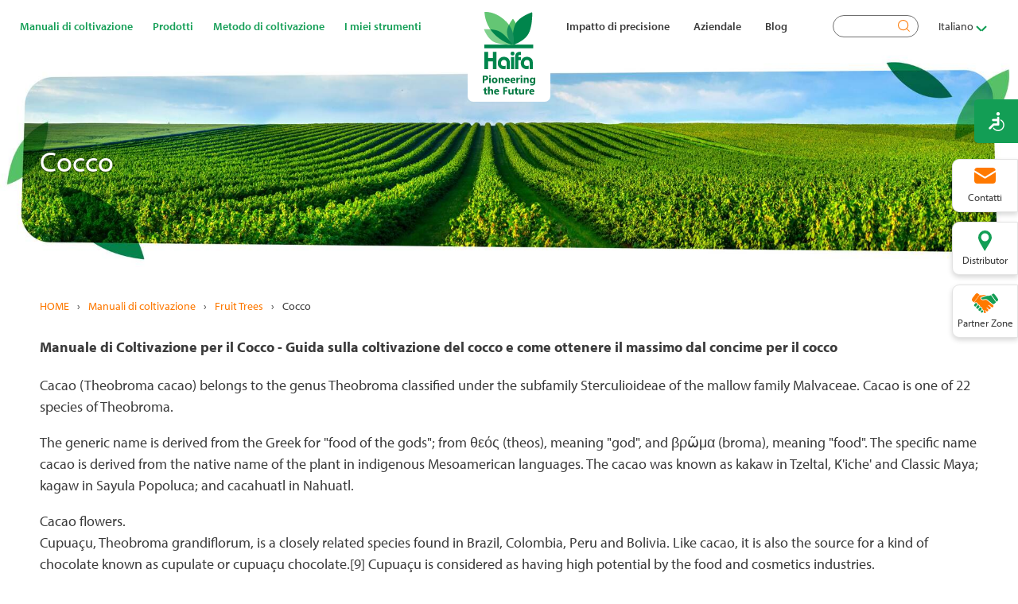

--- FILE ---
content_type: text/html; charset=UTF-8
request_url: https://www.haifa-group.com/it/crop-guide/fruit-trees/cocoa-fertilizers-crop-guide
body_size: 25193
content:

<!DOCTYPE html>
<html lang="it" dir="ltr" prefix="og: https://ogp.me/ns#">
  <head>
  <link rel="stylesheet" href="https://use.typekit.net/lkj2rno.css">


<link rel="apple-touch-icon" sizes="180x180" href="/themes/haifa/favicon/apple-touch-icon.png">
<link rel="icon" type="image/png" sizes="32x32" href="/themes/haifa/favicon/favicon-32x32.png">
<link rel="icon" type="image/png" sizes="16x16" href="/themes/haifa/favicon/favicon-16x16.png">
<link rel="manifest" href="/themes/haifa/favicon/site.webmanifest">
<link rel="mask-icon" href="/themes/haifa/favicon/safari-pinned-tab.svg" color="#5bbad5">
<link rel="shortcut icon" href="/themes/haifa/favicon/favicon.ico">
<meta name="msapplication-TileColor" content="#da532c">
<meta name="msapplication-config" content="/themes/haifa/favicon/browserconfig.xml">
<meta name="theme-color" content="#139E55">


    <meta charset="utf-8" />
<noscript><style>form.antibot * :not(.antibot-message) { display: none !important; }</style>
</noscript><script>(function(w,d,s,l,i){w[l]=w[l]||[];w[l].push({'gtm.start':
new Date().getTime(),event:'gtm.js'});var f=d.getElementsByTagName(s)[0],
j=d.createElement(s),dl=l!='dataLayer'?'&amp;l='+l:'';j.async=true;j.src=
'https://www.googletagmanager.com/gtm.js?id='+i+dl;f.parentNode.insertBefore(j,f);
})(window,document,'script','dataLayer','GTM-5FSL6VH');
</script>
<link rel="canonical" href="https://www.haifa-group.com/it/crop-guide/fruit-trees/cocoa-fertilizers-crop-guide" />
<meta name="robots" content="index, follow" />
<meta name="Generator" content="Drupal 10 (https://www.drupal.org)" />
<meta name="MobileOptimized" content="width" />
<meta name="HandheldFriendly" content="true" />
<meta name="viewport" content="width=device-width, initial-scale=1.0" />
<link rel="alternate" hreflang="en" href="https://www.haifa-group.com/crop-guide/fruit-trees/cocoa-fertilizers-crop-guide" />
<link rel="alternate" hreflang="fr" href="https://www.haifa-group.com/fr/crop-guide/fruit-trees/cocoa-fertilizers-crop-guide" />
<link rel="alternate" hreflang="it" href="https://www.haifa-group.com/it/crop-guide/fruit-trees/cocoa-fertilizers-crop-guide" />
<link rel="alternate" hreflang="es" href="https://www.haifa-group.com/es/abono-y-fertilizante-para-cacao" />
<link rel="alternate" hreflang="pt" href="https://www.haifa-group.com/pt/adubo-para-cacau" />
<link rel="alternate" hreflang="el" href="https://www.haifa-group.com/el/crop-guide/fruit-trees/%CE%BA%CE%B1%CE%BA%CE%AC%CE%BF" />
<link rel="alternate" hreflang="ro" href="https://www.haifa-group.com/ro/crop-guide/fruit-trees/cocoa-0" />
<link rel="alternate" hreflang="x-default" href="https://www.haifa-group.com/crop-guide/fruit-trees/cocoa-fertilizers-crop-guide" />

    <title>Cocco | Haifa Group</title>
    <link rel="stylesheet" media="all" href="/sites/default/files/css/css_9GdrpGpgnLNzPjYIj8pWf6sW2oM4HLRh93st_SdWyvs.css?delta=0&amp;language=it&amp;theme=haifa&amp;include=[base64]" />
<link rel="stylesheet" media="all" href="https://cdn.jsdelivr.net/gh/jackocnr/intl-tel-input@v17.0.19/build/css/intlTelInput.min.css" />
<link rel="stylesheet" media="all" href="/sites/default/files/css/css_vuK_7MTcw5_cLdI-QjivnMu0qkP-cLlIFcxCXXf5B8s.css?delta=2&amp;language=it&amp;theme=haifa&amp;include=[base64]" />
<link rel="stylesheet" media="all" href="/sites/default/files/css/css_0Lh56WfTxAuPH0Dr3mVFLqF7Clf7B3UbS6vgJT4U_eM.css?delta=3&amp;language=it&amp;theme=haifa&amp;include=[base64]" />
<link rel="stylesheet" media="all" href="https://cdn.jsdelivr.net/npm/select2@4.1.0-rc.0/dist/css/select2.min.css" />
<link rel="stylesheet" media="all" href="/sites/default/files/css/css_MII6bB0CxkKlKn0avMCivqcldPCUQwT02tEUwBi-cb0.css?delta=5&amp;language=it&amp;theme=haifa&amp;include=[base64]" />
<link rel="stylesheet" media="all" href="//fonts.googleapis.com/css?family=Open+Sans:300,400,600,700,900" />
<link rel="stylesheet" media="all" href="//fonts.googleapis.com/css2?family=Heebo:wght@100..900" />
<link rel="stylesheet" media="all" href="//fonts.googleapis.com/css2?family=Open+Sans+Condensed:700" />
<link rel="stylesheet" media="all" href="/sites/default/files/css/css_xAaieSWRkTQl_2PqRtHsuhuU4pGSl5CO2nwBO9_SxD8.css?delta=9&amp;language=it&amp;theme=haifa&amp;include=[base64]" />
<link rel="stylesheet" media="all" href="/sites/default/files/css/css_4f689u82siIHlBIFkQSd1HX61GYZ1XGbjaCxsBUPHrI.css?delta=10&amp;language=it&amp;theme=haifa&amp;include=[base64]" />

    <script src="https://www.google.com/recaptcha/api.js?hl=it&amp;render=explicit&amp;onload=drupalRecaptchaOnload" async defer></script>


    		<!-- Hotjar Tracking Code for my site -->
<script>
    (function(h,o,t,j,a,r){
        h.hj=h.hj||function(){(h.hj.q=h.hj.q||[]).push(arguments)};
        h._hjSettings={hjid:3414351,hjsv:6};
        a=o.getElementsByTagName('head')[0];
        r=o.createElement('script');r.async=1;
        r.src=t+h._hjSettings.hjid+j+h._hjSettings.hjsv;
        a.appendChild(r);
    })(window,document,'https://static.hotjar.com/c/hotjar-','.js?sv=');
</script>

  </head>
  <body class="role-anonymous page-node-680 route-entity-node-canonical path-node page-node-type-crop-guide-item">
        <a href="#main-content" class="visually-hidden focusable">
      Salta al contenuto principale
    </a>
    <noscript><iframe src="https://www.googletagmanager.com/ns.html?id=GTM-5FSL6VH" height="0" width="0" style="display:none;visibility:hidden;"></iframe>
</noscript>
      <div class="dialog-off-canvas-main-canvas" data-off-canvas-main-canvas>
    



<div class="layout-container">

  <div class="top-buttons">
    <div class="contact">Contatti</div>
              <a href="/it/search-distributor" class="distributor">
            Distributor</a>
              <div class="partnerzone">Partner Zone</div>
        </div>
  <header class="header" role="banner">
        <div id="menu-toggle">
        <div id="hamburger">
          <span></span>
          <span></span>
          <span></span>
        </div>
        <div id="cross">
          <span></span>
          <span></span>
        </div>
      </div>
      <div class="menu-wrapper">
          <div class="region-wrapper region-menufirst">
    <div class="region"><nav role="navigation" aria-labelledby="block-haifa-main-menu-menu" id="block-haifa-main-menu">
            
    

        

              <ul class="menu">
                          <li class="menu-item menu-item--expanded menu-item--active-trail"
                      >
        <span>Manuali di coltivazione</span>
                                <ul class="menu">
                          <li class="menu-item menu-item--expanded"
                      >
        <span>Colture orticole</span>
                                <ul class="menu">
                          <li class="menu-item"
                      >
        <a href="/it/concime-per-carciofi" data-drupal-link-system-path="node/669">Carciofi</a>
              </li>
                      <li class="menu-item"
                      >
        <a href="/it/crop-guide/vegetables/lettuce-fertilizers-crop-guide" data-drupal-link-system-path="node/709">Lattuga</a>
              </li>
                      <li class="menu-item"
                      >
        <a href="/it/coltivazione-concime-broccoli" data-drupal-link-system-path="node/673">Broccoli</a>
              </li>
                      <li class="menu-item"
                      >
        <a href="/it/concime-coltivazione-melone" data-drupal-link-system-path="node/706">Melone</a>
              </li>
                      <li class="menu-item"
                      >
        <a href="/it/crop-guide/vegetables/cabbage" data-drupal-link-system-path="node/674">Cavolo</a>
              </li>
                      <li class="menu-item"
                      >
        <a href="/it/coltivazione-concime-cipolle" data-drupal-link-system-path="node/658">Cipolla</a>
              </li>
                      <li class="menu-item"
                      >
        <a href="/carrot-fertilizer" data-drupal-link-system-path="node/730">Carota</a>
              </li>
                      <li class="menu-item"
                      >
        <a href="/it/concimazione-coltivazione-peperoni" data-drupal-link-system-path="node/724">Peperoni</a>
              </li>
                      <li class="menu-item"
                      >
        <a href="/it/coltivazione-concime-cavolfiore" data-drupal-link-system-path="node/675">Cavolfiore</a>
              </li>
                      <li class="menu-item"
                      >
        <a href="/it/coltivazione-concime-zucca" data-drupal-link-system-path="node/671">Zucca</a>
              </li>
                      <li class="menu-item"
                      >
        <a href="/it/coltivazione-concime-per-cetrioli" data-drupal-link-system-path="node/5869">Cetriolo</a>
              </li>
                      <li class="menu-item"
                      >
        <a href="/it/crop-guide/vegetables/squashcourgette-fertilizers-crop-guide" data-drupal-link-system-path="node/676">Zucchine</a>
              </li>
                      <li class="menu-item"
                      >
        <a href="/it/concime-melanzane" data-drupal-link-system-path="node/704">Melanzana</a>
              </li>
                      <li class="menu-item"
                      >
        <a href="/it/concime-per-pomodori" data-drupal-link-system-path="node/723">Pomodoro</a>
              </li>
                      <li class="menu-item"
                      >
        <a href="/ideal-plant-nutrition-different-varieties-garlic" data-drupal-link-system-path="node/3162">Aglio</a>
              </li>
                      <li class="menu-item"
                      >
        <a href="/it/crop-guide/vegetables/watermelon-fertilizers-crop-guide" data-drupal-link-system-path="node/672">Cocomero</a>
              </li>
        </ul>
  
              </li>
                      <li class="menu-item menu-item--expanded menu-item--active-trail"
                      >
        <span>Alberi da frutto</span>
                                <ul class="menu">
                          <li class="menu-item"
                      >
        <a href="/it/crop-guide/fruit-trees/almond-fertilizers-crop-guide" data-drupal-link-system-path="node/664">Mandorle</a>
              </li>
                      <li class="menu-item"
                      >
        <a href="/it/crop-guide/fruit-trees/longan-fertilizers-crop-guide" data-drupal-link-system-path="node/689">Longan</a>
              </li>
                      <li class="menu-item"
                      >
        <a href="/it/crop-guide/fruit-trees/apricot" data-drupal-link-system-path="node/679">Albicocco</a>
              </li>
                      <li class="menu-item"
                      >
        <a href="/it/concime-coltivazione-mango" data-drupal-link-system-path="node/684">Mango</a>
              </li>
                      <li class="menu-item"
                      >
        <a href="/it/concime-melo" data-drupal-link-system-path="node/663">Melo</a>
              </li>
                      <li class="menu-item"
                      >
        <a href="/it/fertilizzante-concime-nettarine" data-drupal-link-system-path="node/690">Nectarine</a>
              </li>
                      <li class="menu-item"
                      >
        <a href="/it/concime-coltivazione-avocado" data-drupal-link-system-path="node/678">Avocado</a>
              </li>
                      <li class="menu-item"
                      >
        <a href="/it/crop-guide/oil-palm" data-drupal-link-system-path="node/691">Palma da olio	</a>
              </li>
                      <li class="menu-item"
                      >
        <a href="/it/crop-guide/fruit-trees/olivo" data-drupal-link-system-path="node/662">Olives</a>
              </li>
                      <li class="menu-item"
                      >
        <a href="/it/coltivazione-concime-ciliegio" data-drupal-link-system-path="node/681">Ciliegio</a>
              </li>
                      <li class="menu-item"
                      >
        <a href="/crop-guide/fruit-trees/papaya-fertilizers-crop-guide" data-drupal-link-system-path="node/736">Papaya</a>
              </li>
                      <li class="menu-item"
                      >
        <a href="/it/comcime-per-agrumi" data-drupal-link-system-path="node/660">Agrumi</a>
              </li>
                      <li class="menu-item"
                      >
        <a href="/it/concimazione-coltivazione-pesco" data-drupal-link-system-path="node/685">Pesco</a>
              </li>
                      <li class="menu-item menu-item--active-trail"
                      >
        <a href="/it/crop-guide/fruit-trees/cocoa-fertilizers-crop-guide" data-drupal-link-system-path="node/680" class="is-active" aria-current="page">Cocco</a>
              </li>
                      <li class="menu-item"
                      >
        <a href="/it/concime-coltivazione-del-pero" data-drupal-link-system-path="node/692">Pero</a>
              </li>
                      <li class="menu-item"
                      >
        <a href="/it/crop-guide/fruit-trees/coffee-fertilizers-crop-guide" data-drupal-link-system-path="node/682">caffè</a>
              </li>
                      <li class="menu-item"
                      >
        <a href="/it/crop-guide/fruit-trees/persimmon" data-drupal-link-system-path="node/693">Caco</a>
              </li>
                      <li class="menu-item"
                      >
        <a href="/it/crop-guide/fruit-trees/durian-fertilizers-crop-guide" data-drupal-link-system-path="node/683">Durian</a>
              </li>
                      <li class="menu-item"
                      >
        <a href="/it/crop-guide/fruit-trees/pomelo-fertilizers-crop-guide" data-drupal-link-system-path="node/695">Pomelo</a>
              </li>
                      <li class="menu-item"
                      >
        <a href="/it/crop-guide/fruit-trees/guava-fertilizers-crop-guide" data-drupal-link-system-path="node/686">Guaiava</a>
              </li>
                      <li class="menu-item"
                      >
        <a href="/it/crop-guide/fruit-trees/quince-fertilizers-crop-guide" data-drupal-link-system-path="node/694">Melo Cotogno</a>
              </li>
                      <li class="menu-item"
                      >
        <a href="/it/concime-coltivazione-nocciolo" data-drupal-link-system-path="node/687">Nocciolo</a>
              </li>
                      <li class="menu-item"
                      >
        <a href="/it/concimi-vigneto" data-drupal-link-system-path="node/696">Vite da Tavola - da Vino</a>
              </li>
                      <li class="menu-item"
                      >
        <a href="/it/crop-guide/fruit-trees/hop-fertilizers-crop-guide" data-drupal-link-system-path="node/688">Luppolo</a>
              </li>
        </ul>
  
              </li>
                      <li class="menu-item menu-item--expanded"
                      >
        <span>Soft Fruit</span>
                                <ul class="menu">
                          <li class="menu-item"
                      >
        <a href="/it/crop-guide/soft-fruit/mirtillo" data-drupal-link-system-path="node/732">Mirtillo</a>
              </li>
                      <li class="menu-item"
                      >
        <a href="/it/concime-per-fragole" data-drupal-link-system-path="node/656">Fragola</a>
              </li>
                      <li class="menu-item"
                      >
        <a href="/it/crop-guide/soft-fruit/raspberry-fertilizers-crop-guide" data-drupal-link-system-path="node/728">Lampone</a>
              </li>
        </ul>
  
              </li>
                      <li class="menu-item menu-item--expanded"
                      >
        <span>Colture a pieno campo</span>
                                <ul class="menu">
                          <li class="menu-item"
                      >
        <a href="/it/concime-coltivazione-asparagi" data-drupal-link-system-path="node/708">Asparago</a>
              </li>
                      <li class="menu-item"
                      >
        <a href="/it/crop-guide/field-crops/pineapple-fertilizers-crop-guide" data-drupal-link-system-path="node/702">Ananas</a>
              </li>
                      <li class="menu-item"
                      >
        <a href="/it/crop-guide/field-crops/barley-fertilizers-crop-guide" data-drupal-link-system-path="node/701">Orzo</a>
              </li>
                      <li class="menu-item"
                      >
        <a href="/it/fertilizzante-concime-patata" data-drupal-link-system-path="node/655">Patata</a>
              </li>
                      <li class="menu-item"
                      >
        <a href="/it/concime-coltivazione-fagiolo" data-drupal-link-system-path="node/670">Fagiolo</a>
              </li>
                      <li class="menu-item"
                      >
        <a href="/it/crop-guide/field-crops/rice-fertilizers-crop-guide" data-drupal-link-system-path="node/665">Riso</a>
              </li>
                      <li class="menu-item"
                      >
        <a href="/it/concime-coltivazione-ceci" data-drupal-link-system-path="node/707">Cece</a>
              </li>
                      <li class="menu-item"
                      >
        <a href="/it/concime-coltivazione-soia" data-drupal-link-system-path="node/668">Soja</a>
              </li>
                      <li class="menu-item"
                      >
        <a href="/it/concime-coltinazione-mais" data-drupal-link-system-path="node/666">Mais / Granoturco</a>
              </li>
                      <li class="menu-item"
                      >
        <a href="https://www.haifa-group.com/sugar-beet-fertilizer">Barbabietola da Zucchero	</a>
              </li>
                      <li class="menu-item"
                      >
        <a href="/it/crop-guide/field-crops/cotton-fertilizers-crop-guide" data-drupal-link-system-path="node/698">Cotone</a>
              </li>
                      <li class="menu-item"
                      >
        <a href="/it/crop-guide/field-crops/clover-fertilizers-crop-guide" data-drupal-link-system-path="node/703">Trifoglio</a>
              </li>
                      <li class="menu-item"
                      >
        <a href="/it/concime-coltivazione-per-girasole" data-drupal-link-system-path="node/700">Girasole</a>
              </li>
                      <li class="menu-item"
                      >
        <a href="/it/crop-guide/field-crops/oil-seed-fertilizers-crop-guide" data-drupal-link-system-path="node/705">Semi Oleosi </a>
              </li>
                      <li class="menu-item"
                      >
        <a href="/it/concime-coltivazione-tabacco" data-drupal-link-system-path="node/727">Tobacco</a>
              </li>
                      <li class="menu-item"
                      >
        <a href="/it/crop-guide/field-crops/peas-fertilizers-crop-guide" data-drupal-link-system-path="node/677">Piselli</a>
              </li>
                      <li class="menu-item"
                      >
        <a href="/it/frumento" data-drupal-link-system-path="node/667">Frumento</a>
              </li>
        </ul>
  
              </li>
                      <li class="menu-item menu-item--expanded"
                      >
        <span>Erbe aromatiche</span>
                                <ul class="menu">
                          <li class="menu-item"
                      >
        <a href="/it/concime-coltivazione-basilico" data-drupal-link-system-path="node/710">Basilico</a>
              </li>
                      <li class="menu-item"
                      >
        <a href="/it/crop-guide/herbs/mint-fertilizers-crop-guide" data-drupal-link-system-path="node/712">Menta</a>
              </li>
                      <li class="menu-item"
                      >
        <a href="/it/concime-erba-cipollina" data-drupal-link-system-path="node/711">Erba Cipollina</a>
              </li>
                      <li class="menu-item"
                      >
        <a href="/it/crop-guide/herbs/tarragon-fertilizers-crop-guide" data-drupal-link-system-path="node/713">Dragoncello</a>
              </li>
        </ul>
  
              </li>
                      <li class="menu-item menu-item--expanded"
                      >
        <span>Piante ornamentali	</span>
                                <ul class="menu">
                          <li class="menu-item"
                      >
        <a href="/crop-guide/ornamentals/anthurium-fertilizers-crop-guide" data-drupal-link-system-path="node/714">Anthurium</a>
              </li>
                      <li class="menu-item"
                      >
        <a href="/crop-guide/ornamentals/gypsophila" data-drupal-link-system-path="node/718">Gypsophila</a>
              </li>
                      <li class="menu-item"
                      >
        <a href="/crop-guide/ornamentals/dahlia-fertilizer" data-drupal-link-system-path="node/715">Dahlia</a>
              </li>
                      <li class="menu-item"
                      >
        <a href="/lilium-fertilizer" data-drupal-link-system-path="node/719">Lilium</a>
              </li>
                      <li class="menu-item"
                      >
        <a href="/delphinium-fertilizer" data-drupal-link-system-path="node/722">Delphinium</a>
              </li>
                      <li class="menu-item"
                      >
        <a href="/crop-guide/ornamentals/limonium-fertilizers-crop-guide" data-drupal-link-system-path="node/720">Limonium</a>
              </li>
                      <li class="menu-item"
                      >
        <a href="/gerbera-fertilizer" data-drupal-link-system-path="node/716">Gerbera</a>
              </li>
                      <li class="menu-item"
                      >
        <a href="/tulips-fertilizer" data-drupal-link-system-path="node/721">Tulips</a>
              </li>
                      <li class="menu-item"
                      >
        <a href="/gladioli" data-drupal-link-system-path="node/717">Gladioli</a>
              </li>
        </ul>
  
              </li>
                      <li class="menu-item green"
                      >
        <a href="/it/crop-guide/selvicoltura" item="green" data-drupal-link-system-path="node/725">Selvicoltura</a>
              </li>
                      <li class="menu-item green"
                      >
        <a href="/it/concimi-per-prato-tappeto-erboso" item="green" data-drupal-link-system-path="node/726">Turf</a>
              </li>
        </ul>
  
              </li>
                      <li class="menu-item menu-item--expanded column wide"
                      >
        <span item="column wide">Prodotti</span>
                                <ul class="menu">
                          <li class="menu-item menu-item--expanded green"
                      >
        <a href="/it/nutrizione-piante" item="green" data-drupal-link-system-path="node/4369">Nutrizione Vegetale</a>
                                <ul class="menu">
                          <li class="menu-item"
                      >
        <a href="/it/multi-k%E2%84%A2-nitrato-potassico" data-drupal-link-system-path="node/4243">Multi-K™</a>
              </li>
                      <li class="menu-item"
                      >
        <a href="/it/plant-nutrition/water-soluble-fertilizers" data-drupal-link-system-path="node/6298">Basi idrosolubili</a>
              </li>
                      <li class="menu-item"
                      >
        <a href="/it/biostimolanti-haifastim" data-drupal-link-system-path="node/5568">Biostimolanti HaifaStim™</a>
              </li>
                      <li class="menu-item"
                      >
        <a href="/it/haifa-micro-concimi-micronutrienti" data-drupal-link-system-path="node/4238">Haifa Micro™ - Concimi Micronutrienti</a>
              </li>
                      <li class="menu-item"
                      >
        <a href="/it/controlled-release-fertilizer" data-drupal-link-system-path="node/4237">Concimi a cessione controllata - Multicote™ Technology (MCT®)</a>
              </li>
        </ul>
  
              </li>
                      <li class="menu-item menu-item--expanded green"
                      >
        <a href="/it/usi-industriali" item="green" data-drupal-link-system-path="node/4368">Sali Industriali	 </a>
                                <ul class="menu">
                          <li class="menu-item"
                      >
        <a href="/it/solar" data-drupal-link-system-path="node/2869">Multi-K Solar</a>
              </li>
                      <li class="menu-item"
                      >
        <a href="/it/prodotti-industriali" data-drupal-link-system-path="node/2868">Potassio Nitrato - Tecnical Grade</a>
              </li>
                      <li class="menu-item green"
                      >
        <a href="/it/indice-sistematico-dei-prodotti-haifa" item="green" data-drupal-link-system-path="node/5778">Indice A-Z</a>
              </li>
                      <li class="menu-item green"
                      >
        <a href="/products/sds-request" item="green" data-drupal-link-system-path="node/5713">SDS Request</a>
              </li>
                      <li class="menu-item"
                      >
        <a href="/it/garanzia-di-qualit%C3%A0" data-drupal-link-system-path="node/5586">Garanzia di qualità</a>
              </li>
        </ul>
  
              </li>
        </ul>
  
              </li>
                      <li class="menu-item menu-item--expanded column wide"
                      >
        <span item="column wide">Metodo di coltivazione</span>
                                <ul class="menu">
                          <li class="menu-item menu-item--expanded green"
                      >
        <a href="/it/metodi-di-concimazione" item="green" data-drupal-link-system-path="node/4366">Metodi di concimazione</a>
                                <ul class="menu">
                          <li class="menu-item"
                      >
        <a href="/articles/intro-center-pivot" data-drupal-link-system-path="node/4744">Center Pivot</a>
              </li>
                      <li class="menu-item"
                      >
        <a href="/it/articles/la-nutrizione-fogliare" data-drupal-link-system-path="node/4586">Nutrizione fogliare</a>
              </li>
                      <li class="menu-item"
                      >
        <a href="/it/applicazione-al-suolo" data-drupal-link-system-path="node/3498">Applicazione al suolo</a>
              </li>
                      <li class="menu-item"
                      >
        <a href="/articles/fertilization-methods/crf-application" data-drupal-link-system-path="node/3468">Concimi a Cessione Controllata MultiCoTech - (MCT®)</a>
              </li>
        </ul>
  
              </li>
                      <li class="menu-item menu-item--expanded green"
                           class="menu-item menu-item--expanded green" style="green"
              >
        <a href="/it/metodi-di-coltivazione" item="green" data-drupal-link-system-path="node/4365">Metodi di allevamento</a>
                                <ul class="menu">
                          <li class="menu-item"
                      >
        <a href="/it/growing-practice/farming-methods/hydroponic-fertilizer-products" data-drupal-link-system-path="node/6509">Hydroponic</a>
              </li>
        </ul>
  
              </li>
        </ul>
  
              </li>
                      <li class="menu-item menu-item--expanded column wide flex-first"
                      >
        <span item="column wide flex-first">I miei strumenti</span>
                                <ul class="menu">
                          <li class="menu-item menu-item--expanded green"
                      >
        <a href="/it/articles/esperto-online" item="green" data-drupal-link-system-path="node/4364">Esperti on-line</a>
                                <ul class="menu">
                          <li class="menu-item"
                      >
        <a href="/mymultifeed%E2%84%A2" data-drupal-link-system-path="node/3470">MyMultifeed™</a>
              </li>
                      <li class="menu-item"
                      >
        <a href="/it/nutrinet%E2%84%A2-sistema-di-supporto-alla-redazione-dei-migliori-piani-di-fertirrigazione" data-drupal-link-system-path="node/5538">NutriNet™</a>
              </li>
                      <li class="menu-item"
                      >
        <a href="/fertilizer-conversion-calculator" data-drupal-link-system-path="node/39">Conversion Calculator</a>
              </li>
                      <li class="menu-item"
                      >
        <a href="/it/carenze-nutrizionali-piante" data-drupal-link-system-path="node/5770">Carenze nutrizionali - Pro</a>
              </li>
        </ul>
  
              </li>
                      <li class="menu-item menu-item--expanded"
                      >
        <span>Mobile Apps</span>
                                <ul class="menu">
                          <li class="menu-item"
                      >
        <a href="/it/croptune-11" data-drupal-link-system-path="node/5045">Croptune</a>
              </li>
                      <li class="menu-item"
                      >
        <a href="/it/fertimatch-calcola-la-fertirrigazione" data-drupal-link-system-path="node/5773">FertiMatch™</a>
              </li>
                      <li class="menu-item"
                      >
        <a href="/it/folimatch-applicazione-per-la-nutrizione-fogliare" data-drupal-link-system-path="node/5571">FoliMatch™</a>
              </li>
        </ul>
  
              </li>
        </ul>
  
              </li>
        </ul>
  

  </nav>
</div>
  </div>

        <div class="website-logo">
                      <a href="/it">
                    <img src="/themes/haifa/images/logo-haifa1.svg" alt="Home"></a></div>
        <div class="region-menu-second-wrapper">
            <div class="region-wrapper region-menusecond">
    <div class="region"><nav role="navigation" aria-labelledby="block-haifa-secondmenu-menu" id="block-haifa-secondmenu">
            
    

        

              <ul class="menu">
                          <li class="menu-item menu-item--expanded"
                      >
        <span>Impatto di precisione</span>
                                <ul class="menu">
                          <li class="menu-item menu-item--expanded"
                      >
        <span>Rapporto ESG 2022-2023</span>
                                <ul class="menu">
                          <li class="menu-item full-width"
                      >
        <a href="/it/impact-innovation-compassion" item="full-width" data-drupal-link-system-path="node/6309">ESG REPORT IN HIGHLIGHTS</a>
              </li>
                      <li class="menu-item full-width"
                      >
        <a href="/sites/default/files/2024-12/34263_corporate_responsibillity_report-10.pdf" link="_blank" item="full-width">FULL ESG REPORT</a>
              </li>
        </ul>
  
              </li>
                      <li class="menu-item"
                      >
        <a href="/it/precision-impact/strategy" data-drupal-link-system-path="node/6265">Strategia e obiettivi 2030</a>
              </li>
                      <li class="menu-item"
                      >
        <a href="/it/precision-impact/esg/environment" data-drupal-link-system-path="node/6259">Ambiente</a>
              </li>
                      <li class="menu-item"
                      >
        <a href="/it/precision-impact/esg/social" data-drupal-link-system-path="node/6260">Sociale</a>
              </li>
                      <li class="menu-item menu-item--expanded"
                      >
        <a href="/it/precision-impact/esg/governance" data-drupal-link-system-path="node/6263">Governance</a>
                                <ul class="menu">
                          <li class="menu-item"
                      >
        <a href="/it/supplier-code-of-conduct" data-drupal-link-system-path="node/6264">Codice di condotta dei fornitori</a>
              </li>
        </ul>
  
              </li>
                      <li class="menu-item menu-item--expanded green open"
                      >
        <span link="open" item="green open">Safety </span>
                                <ul class="menu">
                          <li class="menu-item"
                      >
        <a href="/it/sicurezza-dalla-testa-ai-piedi" data-drupal-link-system-path="node/5589">Occupational Safety</a>
              </li>
        </ul>
  
              </li>
                      <li class="menu-item"
                      >
        <a href="/it/obiettivi-di-sviluppo-sostenibile" data-drupal-link-system-path="node/5588">Sostenibilità</a>
              </li>
                      <li class="menu-item"
                      >
        <a href="/we-support-un-global-compact" data-drupal-link-system-path="node/4930">Sosteniamo il Global Compact delle Nazioni Unite</a>
              </li>
        </ul>
  
              </li>
                      <li class="menu-item menu-item--expanded"
                      >
        <span>Aziendale</span>
                                <ul class="menu">
                          <li class="menu-item"
                      >
        <a href="/it/chi-siamo" data-drupal-link-system-path="node/38">Chi siamo</a>
              </li>
                      <li class="menu-item"
                      >
        <a href="/it/leadership-team" data-drupal-link-system-path="node/4929">Leadership Team</a>
              </li>
                      <li class="menu-item menu-item--expanded"
                      >
        <span>Haifas Values</span>
                                <ul class="menu">
                          <li class="menu-item"
                      >
        <a href="/it/i-valori-di-haifa" data-drupal-link-system-path="node/5552">Code of Conduct </a>
              </li>
                      <li class="menu-item"
                      >
        <a href="/it/valori-fondamentali" data-drupal-link-system-path="node/6406">Core Values</a>
              </li>
        </ul>
  
              </li>
                      <li class="menu-item"
                      >
        <a href="/it/news-events" data-drupal-link-system-path="node/5772">News &amp; Eventi</a>
              </li>
                      <li class="menu-item"
                      >
        <a href="/it/haifa-worldwide" data-drupal-link-system-path="node/641">Le succursali</a>
              </li>
        </ul>
  
              </li>
                      <li class="menu-item menu-item--expanded"
                      >
        <span>Blog</span>
                                <ul class="menu">
                          <li class="menu-item"
                      >
        <a href="/it/haifa-blog" data-drupal-link-system-path="node/4928">Haifa Blog</a>
              </li>
                      <li class="menu-item menu-item--expanded"
                      >
        <span>Newsletters</span>
                                <ul class="menu">
                          <li class="menu-item"
                      >
        <a href="https://www.haifa-group.com/articles/downunder-newsletter">DownUnder</a>
              </li>
                      <li class="menu-item"
                      >
        <a href="/articles/haifa-newsletters" data-drupal-link-system-path="node/4281">Monthly Nesletterss</a>
              </li>
        </ul>
  
              </li>
                      <li class="menu-item"
                      >
        <a href="https://www.haifa-group.com/podcasts">Podcasts</a>
              </li>
                      <li class="menu-item"
                      >
        <a href="/it/success-stories" data-drupal-link-system-path="node/5536">Success Stories</a>
              </li>
                      <li class="menu-item"
                      >
        <a href="/faq" data-drupal-link-system-path="node/43">FAQ</a>
              </li>
        </ul>
  
              </li>
        </ul>
  

  </nav>
<div class="search-block-form google-cse" data-drupal-selector="search-block-form" id="block-haifa-searchform" role="search">
  
          
      
    <form action="/it/search/google" method="get" id="search-block-form" accept-charset="UTF-8">
  <div class="js-form-item form-item js-form-type-search form-item-keys js-form-item-keys form-no-label">
      <label for="edit-keys" class="visually-hidden js-form-required form-required">Cerca</label>
        <input title="Inserisci i termini da cercare." oninvalid="this.setCustomValidity(&#039;Please enter a search query first&#039;)" oninput="setCustomValidity(&#039;&#039;)" data-drupal-selector="edit-keys" type="search" id="edit-keys" name="keys" value="" size="40" maxlength="128" class="form-search required" required="required" aria-required="true" />

        </div>
<input data-drupal-selector="edit-submit" type="submit" id="edit-submit--2" value="Cerca" class="button js-form-submit form-submit" />

</form>

  </div>
</div>
  </div>

          <div class="lang-region-wrapper">
            <div class="current-lang">Italiano</div>
              <div class="region-wrapper region-lang">
    <div class="region"><div class="language-switcher-language-url" id="block-haifa-languageswitcher" role="navigation">
  
          
      
    <ul class="links"><li hreflang="en" data-drupal-link-system-path="node/680"><a href="/crop-guide/fruit-trees/cocoa-fertilizers-crop-guide" class="language-link" hreflang="en" data-drupal-link-system-path="node/680">English</a></li><li hreflang="fr" data-drupal-link-system-path="node/680"><a href="/fr/crop-guide/fruit-trees/cocoa-fertilizers-crop-guide" class="language-link" hreflang="fr" data-drupal-link-system-path="node/680">Français</a></li><li hreflang="it" data-drupal-link-system-path="node/680" class="is-active" aria-current="page"><a href="/it/crop-guide/fruit-trees/cocoa-fertilizers-crop-guide" class="language-link is-active" hreflang="it" data-drupal-link-system-path="node/680" aria-current="page">Italiano</a></li><li hreflang="es" data-drupal-link-system-path="node/680"><a href="/es/abono-y-fertilizante-para-cacao" class="language-link" hreflang="es" data-drupal-link-system-path="node/680">Español</a></li><li hreflang="pt" data-drupal-link-system-path="node/680"><a href="/pt/adubo-para-cacau" class="language-link" hreflang="pt" data-drupal-link-system-path="node/680">Portuguese</a></li><li hreflang="el" data-drupal-link-system-path="node/680"><a href="/el/crop-guide/fruit-trees/%CE%BA%CE%B1%CE%BA%CE%AC%CE%BF" class="language-link" hreflang="el" data-drupal-link-system-path="node/680">Ελληνικά</a></li><li hreflang="ro" data-drupal-link-system-path="node/680"><a href="/ro/crop-guide/fruit-trees/cocoa-0" class="language-link" hreflang="ro" data-drupal-link-system-path="node/680">Română</a></li></ul>
  </div>
</div>
  </div>

          </div>
        </div>
      </div>
      <div class="search-icon only-menu"><img src="/themes/haifa/images/search-green.svg" alt="search"></div>
  </header>
  <main role="main">
     
    <div class="region-wrapper region-message">
    <div class="region"><div data-drupal-messages-fallback class="hidden"></div>
</div>
  </div>


    <a id="main-content" tabindex="-1"></a>
        
    <div class="layout-content">
        <div class="region-content-wrapper">
                        
            
              <div class="region-wrapper region-content">
    <div class="region"><div id="block-haifa-content">
  
          
      
    
    <div class="banner banner-color-white" >
                    <div class="field--name-field-banner-image-mobile"><img src="/themes/haifa/images/banner-mobile-new.jpg"></div>

                            <div class="field--name-field-banner"><img src="/themes/haifa/images/banner-web-new.jpg"></div>

                <div class="titles">
            <div class="width-wrapper">
                                    <h1>
<span>Cocco</span>
</h1>
                                            </div>
        </div>
            </div>
    <ol itemscope itemtype="https://schema.org/BreadcrumbList" class="breadcrumbs" aria-label="breadcrumb">
    <li itemprop="itemListElement" itemscope itemtype="https://schema.org/ListItem"><a itemprop="item" href="https://www.haifa-group.com/it"><span itemprop="name">HOME</span><meta itemprop="position" content="1" /></a><span class="arrow">›</span></li>
                                                <li itemprop="itemListElement" itemscope itemtype="https://schema.org/ListItem"><a itemprop="item" href="/it/crop-guide"><span itemprop="item"><span itemprop="name">Manuali di coltivazione</span><meta itemprop="position" content="2"></a></span><span class="arrow">›</span></li>
                <li itemprop="itemListElement" itemscope itemtype="https://schema.org/ListItem"><a itemprop="item" href="/it/crop-guide-category/fruit-trees"><span itemprop="name">Fruit Trees</span><meta itemprop="position" content="3" /></a><span class="arrow">›</span></li>
                <li itemprop="itemListElement" itemscope itemtype="https://schema.org/ListItem"><a itemprop="item" href="https://www.haifa-group.com/it/crop-guide/fruit-trees/cocoa-fertilizers-crop-guide"><span itemprop="name">
<span>Cocco</span>
</span><meta itemprop="position" content="4" /></a></li>
                    </ol>
<article class="page-node-680 node node--type-crop-guide-item node--view-mode-full">
  <div class="node__content">
    
    
            <div class="field field--name-body field--type-text-with-summary field--label-hidden field__item"><h2><span style="font-size:18px"><strong>Manuale di Coltivazione per il Cocco - Guida sulla coltivazione del cocco e come ottenere&nbsp;il massimo dal concime per il cocco</strong></span></h2>

<p>Cacao (Theobroma cacao) belongs to the genus Theobroma classified under the subfamily Sterculioideae of the mallow family Malvaceae. Cacao is one of 22 species of Theobroma.</p>

<p>The generic name is derived from the Greek for "food of the gods"; from θεός (theos), meaning "god", and βρῶμα (broma), meaning "food". The specific name cacao is derived from the native name of the plant in indigenous Mesoamerican languages. The cacao was known as kakaw in Tzeltal, K'iche' and Classic Maya; kagaw in Sayula Popoluca; and cacahuatl in Nahuatl.</p>

<p>Cacao flowers.<br>
Cupuaçu, Theobroma grandiflorum, is a closely related species found in Brazil, Colombia, Peru and Bolivia. Like cacao, it is also the source for a kind of chocolate known as cupulate or cupuaçu chocolate.[9] Cupuaçu is considered as having high potential by the food and cosmetics industries.<br>
<span style="font-size:9px">Source: <a href="https://en.wikipedia.org/wiki/Theobroma_cacao" target="_blank">Wikipedia</a></span><br>
&nbsp;</p></div>
      

    <div class="related-content">
                            </div>

    <div class="all-related-tag">
                                                                                                                                                                                                                                                                                                                                                                                                 <a class="link-triangle" href="/it/taxonomy/term/192">All related tags for Cocoa</a> 
                                                                                                                                                                                                                                   
    </div>
  </div>
    </article>

  </div>
</div>
  </div>

            
          <div class="left-content"></div>
          
        </div>
        
    </div>
    
  </main>

</div>
      <footer>   
            <div class="footer-top-area">
          <div class="region-wrapper region-footertop">
    <div class="region"><div id="block-haifa-gettheverylatestfromhaifa" class="block-block-content-basic">
  
          
      
    
      <div class="field field--name-field-paragraphs field--type-entity-reference-revisions field--label-hidden field__items">
                  
      <div class="paragraph paragraph--type--editor paragraph--view-mode--default paragraph-id-40">
              
            <div class="field field--name-field-body field--type-text-long field--label-hidden field__item"><h2>Vuoi essere sempre aggiornato?</h2><p>Iscriviti alla nostra newsletter per ricevere le ultime informazioni, sui piani di concimazione più avanzati, sulle news e gli eventi che tu e le tue colture dovreste conoscere.</p></div>
      
          </div>
  
          </div>
  
  </div>
<div id="block-haifa-webform">
  
          
      
    <span id="webform-submission-newsletter-node-680-form-ajax-content"></span><div id="webform-submission-newsletter-node-680-form-ajax" class="webform-ajax-form-wrapper" data-effect="fade" data-progress-type="fullscreen"><form class="webform-submission-form webform-submission-add-form webform-submission-newsletter-form webform-submission-newsletter-add-form webform-submission-newsletter-node-680-form webform-submission-newsletter-node-680-add-form js-webform-details-toggle webform-details-toggle antibot" data-drupal-selector="webform-submission-newsletter-node-680-add-form" data-action="/it/crop-guide/fruit-trees/cocoa-fertilizers-crop-guide" action="/antibot" method="post" id="webform-submission-newsletter-node-680-add-form" accept-charset="UTF-8">
  
  <noscript>
  <div class="antibot-no-js antibot-message antibot-message-warning">You must have JavaScript enabled to use this form.</div>
</noscript>
<div id="edit-markup" class="js-form-item form-item js-form-type-webform-markup form-item-markup js-form-item-markup form-no-label">
        <p>Inserisci la tua e-mail per ricevere le novità da Haifa</p>
        </div>
<div class="js-form-item form-item js-form-type-email form-item-e-mail js-form-item-e-mail form-no-label">
        <input data-drupal-selector="edit-e-mail" type="email" id="edit-e-mail" name="e_mail" value="" size="60" maxlength="254" placeholder="Indirizzo e-mail" class="form-email required" required="required" aria-required="true" />

        </div>


                    <fieldset  data-drupal-selector="edit-captcha" class="captcha captcha-type-challenge--recaptcha" data-nosnippet>
          <legend class="captcha__title js-form-required form-required">
            CAPTCHA
          </legend>
                  <div class="captcha__element">
            <input data-drupal-selector="edit-captcha-sid" type="hidden" name="captcha_sid" value="16336888" />
<input data-drupal-selector="edit-captcha-token" type="hidden" name="captcha_token" value="y_hwLf3OqEKKwa-B_KrbYvLCcsjxmkCRg1mO-jSfXP4" />
<input data-drupal-selector="edit-captcha-response" type="hidden" name="captcha_response" value="" />
<div class="g-recaptcha" data-sitekey="6LcryL0pAAAAAOpohXBcItZvsgKulaG0QrP2tRXL" data-theme="light" data-type="image"></div><input data-drupal-selector="edit-captcha-cacheable" type="hidden" name="captcha_cacheable" value="1" />

          </div>
                      <div class="captcha__description description">Questa domanda è un test per verificare che tu sia un visitatore umano e per impedire inserimenti  di spam automatici.</div>
                              </fieldset>
            <div class="js-form-item form-item js-form-type-checkbox form-item-agree js-form-item-agree">
        <input data-drupal-selector="edit-agree" type="checkbox" id="edit-agree" name="agree" value="1" class="form-checkbox required" required="required" aria-required="true" />

        <label for="edit-agree" class="option js-form-required form-required"> Accetto di ricevere informazioni via e-mail</label>
      </div>
<input class="webform-button--submit button button--primary js-form-submit form-submit" data-drupal-selector="edit-actions-submit" data-disable-refocus="true" type="submit" id="edit-actions-submit" name="op" value="Iscriviti" />

<input autocomplete="off" data-drupal-selector="form-qi4axqw-f6dli1o1deinir49pbfiigs9a76og94-fe8" type="hidden" name="form_build_id" value="form-Qi4AXqw-F6dli1o1deInir49PbfiiGS9a76oG94_fE8" />
<input data-drupal-selector="edit-webform-submission-newsletter-node-680-add-form" type="hidden" name="form_id" value="webform_submission_newsletter_node_680_add_form" />
<input data-drupal-selector="edit-antibot-key" type="hidden" name="antibot_key" value="" />


  
</form>
</div>
  </div>
</div>
  </div>

        <div class="social only-mobile">
            
      <div class="paragraph paragraph--type--social paragraph--view-mode--full paragraph-id-7">
              
            <div class="field field--name-field-title field--type-string field--label-hidden field__item">Follow us</div>
      
      <div class="field field--name-field-icons field--type-entity-reference-revisions field--label-hidden field__items">
              <div class="field__item">            
      <div class="paragraph paragraph--type--icon paragraph--view-mode--default paragraph-id-2">
                              <a href="https://www.facebook.com/HaifaGroup/">
            <div class="field field--name-field-icon field--type-image field--label-hidden field__item">  <img loading="lazy" src="/sites/default/files/2024-01/Facbook.svg" alt="facebook" />

</div>
      </a>
                        </div>
      </div>
              <div class="field__item">            
      <div class="paragraph paragraph--type--icon paragraph--view-mode--default paragraph-id-3">
                              <a href="https://www.youtube.com/user/HaifaGroupChannel">
            <div class="field field--name-field-icon field--type-image field--label-hidden field__item">  <img loading="lazy" src="/sites/default/files/2024-01/Youtube.svg" alt="youtube" />

</div>
      </a>
                        </div>
      </div>
              <div class="field__item">            
      <div class="paragraph paragraph--type--icon paragraph--view-mode--default paragraph-id-5">
                              <a href="https://www.linkedin.com/company/haifa-group/">
            <div class="field field--name-field-icon field--type-image field--label-hidden field__item">  <img loading="lazy" src="/sites/default/files/2024-01/linkdin.svg" alt="linkedin" />

</div>
      </a>
                        </div>
      </div>
              <div class="field__item">            
      <div class="paragraph paragraph--type--icon paragraph--view-mode--default paragraph-id-6">
                              <a href="https://x.com/haifagroup">
            <div class="field field--name-field-icon field--type-image field--label-hidden field__item">  <img loading="lazy" src="/sites/default/files/2024-01/X.svg" alt="twitter" />

</div>
      </a>
                        </div>
      </div>
          </div>
  
          </div>
  
        </div>
      </div>
            <div class="middle-footer">
        <div class="region-wrapper region-footerleft">
    <div class="region"><div id="block-haifa-footercontent" class="block-block-content-basic">
  
          
      
    
      <div class="field field--name-field-paragraphs field--type-entity-reference-revisions field--label-hidden field__items">
                  
      <div class="paragraph paragraph--type--editor paragraph--view-mode--default paragraph-id-1">
              
            <div class="field field--name-field-body field--type-text-long field--label-hidden field__item"><p><img src="/themes/haifa/images/logo-haifa1.svg" alt="haifa logo" width="100" height="158" loading="lazy"></p><p>Haifa Group is a multi-national corporation and a global leading supplier of specialty fertilizers, operating through 19 subsidiaries worldwide, with production sites in Israel, France, and Canada, as well as proprietary blending facilities in Brazil and South Africa. Backed by extensive infrastructure and well-established distribution and logistics networks, Haifa makes its advanced plant nutrition solutions available to growers in more than 100 countries.</p></div>
      
          </div>
  
                  
      <div class="paragraph paragraph--type--social paragraph--view-mode--default paragraph-id-7">
              
            <div class="field field--name-field-title field--type-string field--label-hidden field__item">Follow us</div>
      
      <div class="field field--name-field-icons field--type-entity-reference-revisions field--label-hidden field__items">
              <div class="field__item">            
      <div class="paragraph paragraph--type--icon paragraph--view-mode--default paragraph-id-2">
                              <a href="https://www.facebook.com/HaifaGroup/">
            <div class="field field--name-field-icon field--type-image field--label-hidden field__item">  <img loading="lazy" src="/sites/default/files/2024-01/Facbook.svg" alt="facebook" />

</div>
      </a>
                        </div>
      </div>
              <div class="field__item">            
      <div class="paragraph paragraph--type--icon paragraph--view-mode--default paragraph-id-3">
                              <a href="https://www.youtube.com/user/HaifaGroupChannel">
            <div class="field field--name-field-icon field--type-image field--label-hidden field__item">  <img loading="lazy" src="/sites/default/files/2024-01/Youtube.svg" alt="youtube" />

</div>
      </a>
                        </div>
      </div>
              <div class="field__item">            
      <div class="paragraph paragraph--type--icon paragraph--view-mode--default paragraph-id-5">
                              <a href="https://www.linkedin.com/company/haifa-group/">
            <div class="field field--name-field-icon field--type-image field--label-hidden field__item">  <img loading="lazy" src="/sites/default/files/2024-01/linkdin.svg" alt="linkedin" />

</div>
      </a>
                        </div>
      </div>
              <div class="field__item">            
      <div class="paragraph paragraph--type--icon paragraph--view-mode--default paragraph-id-6">
                              <a href="https://x.com/haifagroup">
            <div class="field field--name-field-icon field--type-image field--label-hidden field__item">  <img loading="lazy" src="/sites/default/files/2024-01/X.svg" alt="twitter" />

</div>
      </a>
                        </div>
      </div>
          </div>
  
          </div>
  
          </div>
  
  </div>
</div>
  </div>

        <div class="region-wrapper region-footerright">
    <div class="region"><nav role="navigation" aria-labelledby="block-haifa-footerlinks-menu" id="block-haifa-footerlinks">
            
    

        

              <ul class="menu">
                          <li class="menu-item menu-item--expanded"
                      >
        <span>Products</span>
                                <ul class="menu">
                          <li class="menu-item menu-item--expanded"
                      >
        <span>Nutrizione Vegetale</span>
                                <ul class="menu">
                          <li class="menu-item"
                      >
        <a href="/it/multi-k%E2%84%A2-nitrato-potassico" data-drupal-link-system-path="node/4243">Multi-K™ Nitrato potassico</a>
              </li>
                      <li class="menu-item"
                      >
        <a href="/it/basi-idrosolubili" data-drupal-link-system-path="node/4242">Basi idrosolubili</a>
              </li>
                      <li class="menu-item"
                      >
        <a href="/controlled-release-fertilizers-3" data-drupal-link-system-path="node/3497">Concimi a Cessione Controllata</a>
              </li>
                      <li class="menu-item"
                      >
        <a href="/success-stories/haifa-turbo-k%E2%84%A2-granular-npk-complex-fertilizer-based-potassium-nitrate" data-drupal-link-system-path="node/4839">Concimi granulari complessi NPK con Magnesio, Zolfo e Microelementi</a>
              </li>
                      <li class="menu-item"
                      >
        <a href="/it/haifa-micro-concimi-micronutrienti" data-drupal-link-system-path="node/4238">Micronutrients</a>
              </li>
                      <li class="menu-item"
                      >
        <a href="/it/biostimolanti-haifastim" data-drupal-link-system-path="node/5568">Biostimulants</a>
              </li>
        </ul>
  
              </li>
                      <li class="menu-item"
                      >
        <a href="/it/indice-sistematico-dei-prodotti-haifa" data-drupal-link-system-path="node/5778">Products catalog</a>
              </li>
                      <li class="menu-item"
                      >
        <a href="/faq" data-drupal-link-system-path="node/43">FAQ</a>
              </li>
                      <li class="menu-item"
                      >
        <a href="/products/sds-request" data-drupal-link-system-path="node/5713">SDS Request</a>
              </li>
        </ul>
  
              </li>
                      <li class="menu-item menu-item--expanded"
                      >
        <span>Growing Practice</span>
                                <ul class="menu">
                          <li class="menu-item menu-item--expanded"
                      >
        <a href="/it/metodi-di-concimazione" data-drupal-link-system-path="node/4366">Metodi di concimazione</a>
                                <ul class="menu">
                          <li class="menu-item"
                      >
        <a href="/it/nutrigation-software" data-drupal-link-system-path="node/3473">Nutrigación™</a>
              </li>
                      <li class="menu-item"
                      >
        <a href="/it/articles/la-nutrizione-fogliare" data-drupal-link-system-path="node/4586">Nutrizione fogliare</a>
              </li>
                      <li class="menu-item"
                      >
        <a href="/it/applicazione-al-suolo" data-drupal-link-system-path="node/3498">Applicazione al suolo</a>
              </li>
                      <li class="menu-item"
                      >
        <a href="/articles/fertilization-methods/crf-application" data-drupal-link-system-path="node/3468">Applicazione con prodotti a cessione controllata</a>
              </li>
        </ul>
  
              </li>
                      <li class="menu-item menu-item--expanded"
                      >
        <a href="/it/metodi-di-coltivazione" data-drupal-link-system-path="node/4365">Growing Methods</a>
                                <ul class="menu">
                          <li class="menu-item"
                      >
        <a href="/fruit-trees" data-drupal-link-system-path="node/3496">Colture arboree</a>
              </li>
        </ul>
  
              </li>
        </ul>
  
              </li>
                      <li class="menu-item menu-item--expanded"
                      >
        <span>My Tools</span>
                                <ul class="menu">
                          <li class="menu-item menu-item--expanded"
                      >
        <a href="/it/articles/esperto-online" data-drupal-link-system-path="node/4364">Online Expert</a>
                                <ul class="menu">
                          <li class="menu-item"
                      >
        <a href="/mymultifeed%E2%84%A2" data-drupal-link-system-path="node/3470">MyMultifeed™</a>
              </li>
                      <li class="menu-item"
                      >
        <a href="/haifa-blog/updated-version-nutrinet%E2%84%A2" data-drupal-link-system-path="node/3665">NutriNet™</a>
              </li>
        </ul>
  
              </li>
                      <li class="menu-item menu-item--expanded"
                      >
        <span>Mobile Apps</span>
                                <ul class="menu">
                          <li class="menu-item"
                      >
        <a href="https://multimatch.haifa-group.com/multi-match/auth/sign_in?_gl=1%2A1tyfisr%2A_ga%2AMTcxMjIzNjQ4My4xNjk5NTIyNDY0%2A_ga_4JY2J3BKPR%2AMTcxMDQwNzQ2OC4xNS4xLjE3MTA0MjEwMDEuMzUuMC4w">MultiMatch™</a>
              </li>
                      <li class="menu-item"
                      >
        <a href="/it/fertimatch-calcola-la-fertirrigazione" data-drupal-link-system-path="node/5773">FertiMatch™</a>
              </li>
                      <li class="menu-item"
                      >
        <a href="/it/croptune-11" data-drupal-link-system-path="node/5045">Croptune</a>
              </li>
        </ul>
  
              </li>
        </ul>
  
              </li>
                      <li class="menu-item menu-item--expanded"
                      >
        <span>About us</span>
                                <ul class="menu">
                          <li class="menu-item"
                      >
        <a href="/it/haifa-worldwide" data-drupal-link-system-path="node/641">Le succursali</a>
              </li>
                      <li class="menu-item"
                      >
        <a href="/contact-us-2" data-drupal-link-system-path="node/3587">Contatti</a>
              </li>
                      <li class="menu-item"
                      >
        <a href="/condition-sales" data-drupal-link-system-path="node/5779">Condition of sales</a>
              </li>
                      <li class="menu-item"
                      >
        <a href="/it/news-events" data-drupal-link-system-path="node/5772">News &amp; Eventi	</a>
              </li>
                      <li class="menu-item"
                      >
        <a href="/it/obiettivi-di-sviluppo-sostenibile" data-drupal-link-system-path="node/5588">Sustainability</a>
              </li>
        </ul>
  
              </li>
        </ul>
  

  </nav>
</div>
  </div>

    </div>
    <div class="bottom">
          <div class="allrights">© All rights reserved (2026) Haifa Negev technologies LTD </div>
        <div class="region-wrapper region-footerbottom">
    <div class="region"><nav role="navigation" aria-labelledby="block-haifa-bottomlinks-menu" id="block-haifa-bottomlinks">
            
    

        

              <ul class="menu">
                          <li class="menu-item"
                      >
        <a href="/privacy-policy" data-drupal-link-system-path="node/2861">Privacy Policy</a>
              </li>
                      <li class="menu-item"
                      >
        <a href="/terms-use" data-drupal-link-system-path="node/4443">Terms of Use</a>
              </li>
                      <li class="menu-item"
                      >
        <a href="/copyright-policy" data-drupal-link-system-path="node/2860">Copyright policy</a>
              </li>
        </ul>
  

  </nav>
</div>
  </div>

      <div class="credit">powered by <a href="https://comrax.com">Comrax</a></div>
    </div>
  </footer>

  <div class="popup-wrapper">
    <div class="region-popup-wrapper">
      <div class="close"></div>
        <div class="region-wrapper region-popup">
    <div class="region"><div id="block-contact-us">
  
            <h2>Contact Us</h2>
        
      
    <span id="webform-submission-contact-us-node-680-form-ajax-content"></span><div id="webform-submission-contact-us-node-680-form-ajax" class="webform-ajax-form-wrapper" data-effect="none" data-progress-type="fullscreen"><form class="webform-submission-form webform-submission-add-form webform-submission-contact-us-form webform-submission-contact-us-add-form webform-submission-contact-us-node-680-form webform-submission-contact-us-node-680-add-form js-webform-details-toggle webform-details-toggle antibot" data-drupal-selector="webform-submission-contact-us-node-680-add-form" data-action="/it/crop-guide/fruit-trees/cocoa-fertilizers-crop-guide" action="/antibot" method="post" id="webform-submission-contact-us-node-680-add-form" accept-charset="UTF-8">
  
  <noscript>
  <div class="antibot-no-js antibot-message antibot-message-warning">You must have JavaScript enabled to use this form.</div>
</noscript>
<div id="edit-subtitle" class="js-form-item form-item js-form-type-webform-markup form-item-subtitle js-form-item-subtitle form-no-label">
        <p>For more information please fill out the form below.</p>
        </div>
<fieldset data-drupal-selector="edit-left" id="edit-left" class="js-webform-type-fieldset webform-type-fieldset js-form-item form-item js-form-wrapper form-wrapper">
      <legend>
    <span class="visually-hidden fieldset-legend">Left</span>
  </legend>
  <div class="fieldset-wrapper">
                <div class="js-form-item form-item js-form-type-textfield form-item-full-name js-form-item-full-name">
      <label for="edit-full-name" class="js-form-required form-required">Nome</label>
        <input data-drupal-selector="edit-full-name" type="text" id="edit-full-name" name="full_name" value="" size="60" maxlength="255" class="form-text required" required="required" aria-required="true" />

        </div>
<div class="js-form-item form-item js-form-type-email form-item-e-mail js-form-item-e-mail">
      <label for="edit-e-mail--2" class="js-form-required form-required">E-mail</label>
        <input data-drupal-selector="edit-e-mail" type="email" id="edit-e-mail--2" name="e_mail" value="" size="60" maxlength="254" class="form-email required" required="required" aria-required="true" />

        </div>
<div class="js-form-item form-item js-form-type-select form-item-country js-form-item-country">
      <label for="edit-country" class="js-form-required form-required">Paese</label>
        <select data-drupal-selector="edit-country" class="shs-enabled form-select required" data-shs-selector="country" id="edit-country" name="country" required="required" aria-required="true"><option value="" selected="selected">Paese</option><option value="43">Albania</option><option value="44">Algeria</option><option value="45">Argentina</option><option value="46">Armenia</option><option value="47">Australia</option><option value="1184">New South Wales</option><option value="1190">Norther Territory</option><option value="1191">Pacific Island</option><option value="1192">PNG</option><option value="1185">Queensland</option><option value="1186">South Australia</option><option value="1187">Tasmania</option><option value="1188">Victoria</option><option value="1189">Western Australia</option><option value="48">Austria</option><option value="49">Azerbaijan</option><option value="50">Belgium</option><option value="51">Belize</option><option value="52">Bosnia-Herz.</option><option value="53">Brazil</option><option value="1370">Acre</option><option value="1371">Alagoas</option><option value="1372">Amapá</option><option value="1373">Amazonas</option><option value="1374">Bahia</option><option value="1375">Ceará</option><option value="1376">Distrito Federal</option><option value="1377">Espírito Santo</option><option value="1378">Goiás</option><option value="1379">Maranhão</option><option value="1380">Mato Grosso</option><option value="1381">Mato Grosso do Sul</option><option value="1382">Minas Gerais</option><option value="1383">Pará</option><option value="1384">Paraíba</option><option value="1385">Paraná</option><option value="1386">Pernambuco</option><option value="1387">Piauí</option><option value="1388">Rio de Janeiro</option><option value="1389">Rio Grande do Norte</option><option value="1390">Rio Grande do Sul</option><option value="1391">Rondônia</option><option value="1392">Roraima</option><option value="1393">Santa Catarina</option><option value="1394">São Paulo</option><option value="1395">Sergipe</option><option value="1396">Tocantins</option><option value="54">Bulgaria</option><option value="55">Cambodia</option><option value="56">Canada</option><option value="1289">Alberta</option><option value="1288">British Columbia</option><option value="1291">Manitoba</option><option value="1294">New Brunswick</option><option value="1297">Newfoundland and Labrador</option><option value="1299">Northwest Territories</option><option value="1296">Nova Scotia</option><option value="1300">Nunavut</option><option value="1292">Ontario</option><option value="1295">Prince Edward Island</option><option value="1293">Quebec</option><option value="1290">Saskatchewan</option><option value="1298">Yukon</option><option value="1479">Chile</option><option value="57">China</option><option value="1397">Hebei</option><option value="1398">Heilongjiang</option><option value="1399">Henan</option><option value="1400">Hong Kong</option><option value="1401">Hubei</option><option value="1402">Hunan</option><option value="1403">Jiangsu</option><option value="1404">Jiangxi</option><option value="1405">Jilin</option><option value="1406">Liaoning</option><option value="1407">Macao</option><option value="1408">Nei Mongol</option><option value="1409">Ningxia</option><option value="1410">Qinghai</option><option value="1411">Shaanxi</option><option value="1412">Shandong</option><option value="1413">Shanghai</option><option value="1414">Shanxi</option><option value="1415">Sichuan</option><option value="1416">Tianjin</option><option value="1417">Xinjiang</option><option value="1418">Xizang</option><option value="1419">Yunnan</option><option value="1420">Zhejiang</option><option value="58">Colombia</option><option value="59">Costa Rica</option><option value="60">Cote d&#039;Ivoire</option><option value="61">Croatia</option><option value="62">Cyprus</option><option value="63">Czech Republic</option><option value="64">Denmark</option><option value="65">Ecuador</option><option value="66">Estonia</option><option value="67">Ethiopia</option><option value="68">Finland</option><option value="69">France</option><option value="1099">Alsace-Champagne-Ardenne-Lorraine</option><option value="1100">Aquitaine-Limousin-Poitou-Charentes</option><option value="1101">Auvergne-Rhône-Alpes</option><option value="1102">Bourgogne-Franche-Comté</option><option value="1103">Brittany</option><option value="1104">Centre-Val de Loire</option><option value="1105">Corsica</option><option value="1106">Île-de-France</option><option value="1107">Languedoc-Roussillon-Midi-Pyrénées</option><option value="1108">Nord-Pas-de-Calais-Picardy</option><option value="1109">Normandy</option><option value="1110">Pays de la Loire</option><option value="1111">Provence-Alpes-Côte d&#039;Azur</option><option value="71">Germany</option><option value="72">Ghana</option><option value="73">Greece</option><option value="1112">Attica</option><option value="1113">Central Greece</option><option value="1114">Central Macedonia</option><option value="1115">Crete</option><option value="1116">Eastern Macedonia and Thrace</option><option value="1117">Epirus</option><option value="1118">Ionian Islands</option><option value="1119">North Aegean</option><option value="1120">Peloponnese</option><option value="1121">South Aegean</option><option value="1122">Thessaly</option><option value="1123">Western Greece</option><option value="1124">Western Macedonia</option><option value="74">Guatemala</option><option value="75">Honduras</option><option value="76">Hungary</option><option value="77">Iceland</option><option value="78">India</option><option value="1148">Andaman and Nicobar Islands</option><option value="1149">Andhra Pradesh</option><option value="1150">Arunachal Pradesh</option><option value="1151">Assam</option><option value="1152">Bihar</option><option value="1153">Chandigarh</option><option value="1154">Chhattisgarh</option><option value="1155">Dadra and Nagar Haveli</option><option value="1156">Daman and Diu</option><option value="1157">Goa</option><option value="1158">Gujarat</option><option value="1159">Haryanav</option><option value="1160">Himachal Pradesh</option><option value="1161">Jammu and Kashmir</option><option value="1162">Jharkhand</option><option value="1163">Karnataka</option><option value="1164">Kerala</option><option value="1165">Lakshadweep</option><option value="1166">Madhya Pradesh</option><option value="1167">Maharashtra</option><option value="1168">Manipur</option><option value="1169">Meghalaya</option><option value="1170">Mizoram</option><option value="1171">Nagaland</option><option value="1172">National Capital Territory of Delhi</option><option value="1173">Odisha</option><option value="1174">Puducherry</option><option value="1175">Punjab</option><option value="1176">Rajasthan</option><option value="1177">Sikkim</option><option value="1178">Tamil Nadu</option><option value="1179">Telangana</option><option value="1180">Tripura</option><option value="1181">Uttar Pradesh</option><option value="1182">Uttarakhand</option><option value="1183">West Bengal</option><option value="79">Indonesia</option><option value="80">Ireland</option><option value="81">Israel</option><option value="1147">דרום</option><option value="1145">מרכז ובקעת הירדן</option><option value="1144">צפון</option><option value="1146">שפלה ומבואות ירושלים</option><option value="82">Italy</option><option value="1350">Abruzzo</option><option value="1351">Aosta Valley</option><option value="1352">Apulia</option><option value="1353">Basilicata</option><option value="1354">Calabria</option><option value="1355">Campania</option><option value="1356">Emilia-Romagna</option><option value="1357">Friuli-Venezia Giulia</option><option value="1358">Lazio</option><option value="1359">Liguria</option><option value="1360">Lombardy</option><option value="1361">Marche</option><option value="1362">Molise</option><option value="1363">Piedmont</option><option value="1364">Sardinia</option><option value="1365">Sicily</option><option value="1366">Trentino-Alto Adige/Südtirol</option><option value="1367">Tuscany</option><option value="1368">Umbria</option><option value="1369">Veneto</option><option value="83">Japan</option><option value="84">Jordan</option><option value="85">Kazakhstan</option><option value="86">Kenya</option><option value="87">Kosovo</option><option value="322">Latvia</option><option value="88">Macedonia</option><option value="89">Malaysia</option><option value="90">Malta</option><option value="91">Mauritius</option><option value="92">Mexico</option><option value="1282">Aguascalientes</option><option value="1273">Baja California</option><option value="1274">Baja California Sur</option><option value="1430">Campeche</option><option value="1434">Chiapas</option><option value="1275">Chihuahua</option><option value="1279">Coahuila</option><option value="1422">Colima</option><option value="1276">Durango</option><option value="1287">Federal District</option><option value="1283">Guanajuato</option><option value="1435">Guerrero</option><option value="1426">Hidalgo</option><option value="1423">Jalisco</option><option value="1437">México</option><option value="1424">Michoacán</option><option value="1421">Morelos</option><option value="1425">Nayarit</option><option value="1280">Nuevo León</option><option value="1436">Oaxaca</option><option value="1427">Puebla</option><option value="1284">Querétaro</option><option value="1431">Quintana Roo</option><option value="1285">San Luis Potosí</option><option value="1277">Sinaloa</option><option value="1278">Sonora</option><option value="1432">Tabasco</option><option value="1281">Tamaulipas</option><option value="1428">Tlaxcala</option><option value="1429">Veracruz</option><option value="1433">Yucatán</option><option value="1286">Zacatecas</option><option value="93">Moldova</option><option value="94">Montenegro</option><option value="95">Morocco</option><option value="96">Myanmar</option><option value="97">Namibia</option><option value="98">Netherlands</option><option value="99">Nicaragua</option><option value="100">Nigeria</option><option value="101">Norway</option><option value="102">Oman</option><option value="103">Panama</option><option value="104">Paraguay</option><option value="105">Peru</option><option value="106">Philippines</option><option value="107">Poland</option><option value="108">Portugal</option><option value="1126">Aveiro</option><option value="1127">Beja</option><option value="1128">Braga</option><option value="1129">Bragança</option><option value="1130">Castelo Branco</option><option value="1131">Coimbra</option><option value="1132">Évora</option><option value="1133">Faro</option><option value="1134">Guarda</option><option value="1135">Leiria</option><option value="1136">Lisbon</option><option value="1137">Portalegre</option><option value="1138">Porto</option><option value="1139">Santarém</option><option value="1140">Setúbal</option><option value="1141">Viana do Castelo</option><option value="1142">Vila Real</option><option value="1143">Viseu</option><option value="109">Puerto Rico</option><option value="110">Romania</option><option value="566">Russia</option><option value="111">Russian Fed.</option><option value="112">Rwanda</option><option value="113">Senegal</option><option value="114">Serbia</option><option value="115">Slovakia</option><option value="116">Slovenia</option><option value="117">South Africa</option><option value="118">South Korea</option><option value="119">Spain</option><option value="1090"> Rioja - La Rioja</option><option value="1055">agón - Huesca</option><option value="1056">agón - Teruel</option><option value="1057">agón - Zaragoza</option><option value="1047">dalucía - Almería</option><option value="1048">dalucía - Cádiz</option><option value="1049">dalucía - Córdoba</option><option value="1050">dalucía - Granada</option><option value="1051">dalucía - Huelva</option><option value="1052">dalucía - Jaén</option><option value="1053">dalucía - Málaga</option><option value="1054">dalucía - Sevilla</option><option value="1086">Galicia-Lugo</option><option value="1096">gión de Murcia - Murcia</option><option value="1095">incipado de Asturias - Asturias</option><option value="1092">ís Vasco - Álava</option><option value="1093">ís Vasco - Guipúzcoa</option><option value="1094">ís Vasco - Vizcaya</option><option value="1089">las Baleares - Baleares</option><option value="1085">licia - La Coruña</option><option value="1087">licia - Orense</option><option value="1088">licia - Pontevedra</option><option value="1079">munidad de Madrid - Madrid</option><option value="1080">munidad Valenciana - Alicante</option><option value="1081">munidad Valenciana - Castellón</option><option value="1082">munidad Valenciana - Valencia</option><option value="1058">narias - Las Palmas</option><option value="1059">narias - Santa Cruz de Tenerife</option><option value="1060">ntabria - Cantabria</option><option value="1125">PORTUGAL</option><option value="1061">stilla y León - Ávila</option><option value="1062">stilla y León - Burgos</option><option value="1063">stilla y León - León</option><option value="1064">stilla y León - Palencia</option><option value="1065">stilla y León - Salamanca</option><option value="1066">stilla y León - Segovia</option><option value="1067">stilla y León - Soria</option><option value="1068">stilla y León - Valladolid</option><option value="1069">stilla y León - Zamora</option><option value="1070">stilla-La Mancha - Albacete</option><option value="1071">stilla-La Mancha - Ciudad Real</option><option value="1072">stilla-La Mancha - Cuenca</option><option value="1073">stilla-La Mancha - Guadalajara</option><option value="1074">stilla-La Mancha - Toledo</option><option value="1075">taluña - Barcelona</option><option value="1076">taluña - Gerona</option><option value="1077">taluña - Lérida</option><option value="1078">taluña - Tarragona</option><option value="1083">tremadura - Badajoz</option><option value="1084">tremadura - Cáceres</option><option value="1097">udad Autónoma de Ceuta - Ceuta</option><option value="1098">udad Autónoma de Melilla - Melilla</option><option value="1091">varra - Navarra</option><option value="120">Sweden</option><option value="121">Switzerland</option><option value="122">Taiwan</option><option value="123">Tanzania</option><option value="124">Thailand</option><option value="125">Trinidad,Tobago</option><option value="126">Tunisia</option><option value="127">Turkey</option><option value="1193">Adana</option><option value="1194">Adıyaman</option><option value="1195">Afyonkarahisar</option><option value="1196">Ağri</option><option value="1197">Aksaray</option><option value="1198">Amasya</option><option value="1199">Ankara</option><option value="1200">Antalya</option><option value="1201">Ardahan</option><option value="1202">Artvin</option><option value="1203">Aydın</option><option value="1204">Balıkesir</option><option value="1205">Bartın</option><option value="1206">Batman</option><option value="1207">Bayburt</option><option value="1208">Bilecik</option><option value="1209">Bingöl</option><option value="1210">Bitlis</option><option value="1211">Bolu</option><option value="1212">Burdur</option><option value="1213">Bursa</option><option value="1214">Çanakkale</option><option value="1215">Çankırı</option><option value="1216">Çorum</option><option value="1217">Denizli</option><option value="1218">Diyarbakır</option><option value="1219">Düzce</option><option value="1220">Edirne</option><option value="1221">Elazığ</option><option value="1222">Erzincan</option><option value="1223">Erzurum</option><option value="1224">Eskişehir</option><option value="1225">Gaziantep</option><option value="1226">Giresun</option><option value="1227">Gümüşhane</option><option value="1228">Hakkari</option><option value="1229">Hatay</option><option value="1230">Iğdır</option><option value="1231">Isparta</option><option value="1232">İstanbul</option><option value="1233">İzmir</option><option value="1234">Kahramanmaraş</option><option value="1235">Karabük</option><option value="1236">Karaman</option><option value="1237">Kars</option><option value="1238">Kastamonu</option><option value="1239">Kayseri</option><option value="1240">Kilis</option><option value="1241">Kırıkkale</option><option value="1242">Kırklareli</option><option value="1243">Kırşehir</option><option value="1244">Kocaeli</option><option value="1245">Konya</option><option value="1246">Kütahya</option><option value="1247">Malatya</option><option value="1248">Manisa</option><option value="1249">Mardin</option><option value="1250">Mersin</option><option value="1251">Muğla</option><option value="1252">Muş</option><option value="1253">Nevşehir</option><option value="1254">Niğde</option><option value="1255">Ordu</option><option value="1256">Osmaniye</option><option value="1257">Rize</option><option value="1258">Sakarya</option><option value="1259">Samsun</option><option value="1260">Şanlıurfa</option><option value="1261">Siirt</option><option value="1262">Sinop</option><option value="1263">Şırnak</option><option value="1264">Sivas</option><option value="1265">Tekirdağ</option><option value="1266">Tokat</option><option value="1267">Trabzon</option><option value="1268">Tunceli</option><option value="1269">Uşak</option><option value="1270">Van</option><option value="1271">Yalova</option><option value="1272">Yozgat</option><option value="128">Uganda</option><option value="129">Ukraine</option><option value="321">United Arab Emirates</option><option value="130">United Kingdom</option><option value="132">United States</option><option value="1301">Alabama</option><option value="1302">Alaska</option><option value="1303">Arizona</option><option value="1304">Arkansas</option><option value="1305">California</option><option value="1306">Colorado</option><option value="1307">Connecticut</option><option value="1308">Delaware</option><option value="1309">Florida</option><option value="70">Georgia</option><option value="1310">Hawaii</option><option value="1311">Idaho</option><option value="1312">Illinois</option><option value="1313">Indiana</option><option value="1314">Iowa</option><option value="1315">Kansas</option><option value="1316">Kentucky</option><option value="1317">Louisiana</option><option value="1318">Maine</option><option value="1319">Maryland</option><option value="1320">Massachusetts</option><option value="1321">Michigan</option><option value="1322">Minnesota</option><option value="1323">Mississippi</option><option value="1324">Missouri</option><option value="1325">Montana</option><option value="1326">Nebraska</option><option value="1327">Nevada</option><option value="1328">New Hampshire</option><option value="1329">New Jersey</option><option value="1330">New Mexico</option><option value="1331">New York</option><option value="1332">North Carolina</option><option value="1333">North Dakota</option><option value="1334">Ohio</option><option value="1335">Oklahoma</option><option value="1336">Oregon</option><option value="1337">Pennsylvania</option><option value="1338">Rhode Island</option><option value="1339">South Carolina</option><option value="1340">South Dakota</option><option value="1341">Tennessee</option><option value="1342">Texas</option><option value="1343">Utah</option><option value="1344">Vermont</option><option value="1345">Virginia</option><option value="1346">Washington</option><option value="1347">West Virginia</option><option value="1348">Wisconsin</option><option value="1349">Wyoming</option><option value="131">Uruguay</option><option value="133">Uzbekistan</option><option value="320">Venezuela</option><option value="134">Vietnam</option><option value="135">Zambia</option></select>
        </div>
<fieldset data-drupal-selector="edit-phone" id="edit-phone--wrapper" class="webform-telephone--wrapper fieldgroup form-composite webform-composite-visible-title js-webform-type-webform-telephone webform-type-webform-telephone js-form-item form-item js-form-wrapper form-wrapper">
      <legend>
    <span class="fieldset-legend">Telefono</span>
  </legend>
  <div class="fieldset-wrapper">
                
<div class="js-form-item form-item js-form-type-tel form-item-phone-phone js-form-item-phone-phone form-no-label">
      <label for="edit-phone-phone" class="visually-hidden">Telefono</label>
        <input class="js-webform-telephone-international webform-webform-telephone-international form-tel" data-drupal-selector="edit-phone-phone" type="tel" id="edit-phone-phone" name="phone[phone]" value="" size="30" maxlength="128" />

        </div>



          </div>
</fieldset>

          </div>
</fieldset>
<fieldset data-drupal-selector="edit-right" id="edit-right" class="js-webform-type-fieldset webform-type-fieldset js-form-item form-item js-form-wrapper form-wrapper">
      <legend>
    <span class="visually-hidden fieldset-legend">Right</span>
  </legend>
  <div class="fieldset-wrapper">
                <div class="js-form-item form-item js-form-type-select form-item-your-expertise js-form-item-your-expertise">
      <label for="edit-your-expertise" class="js-form-required form-required">La tua esperienza</label>
        <select data-drupal-selector="edit-your-expertise" id="edit-your-expertise" name="your_expertise" class="form-select required" required="required" aria-required="true"><option value="" selected="selected">La tua esperienza</option><option value="Gardening/Hobby">Giardinaggio / Hobby</option><option value="Grower">Coltivatore</option><option value="Agricultural contractor">Imprenditore agricolo</option><option value="Farming training/services">Formazione / servizi per l&#039;agricoltura</option><option value="Trade">Commercio</option><option value="Other">Altro</option></select>
        </div>
<div class="js-webform-states-hidden js-form-item form-item js-form-type-select form-item-growing-method js-form-item-growing-method">
      <label for="edit-growing-method">Growing method</label>
        <select data-drupal-selector="edit-growing-method" id="edit-growing-method" name="growing_method" class="form-select" data-drupal-states="{&quot;visible&quot;:[{&quot;.webform-submission-contact-us-node-680-add-form :input[name=\u0022your_expertise\u0022]&quot;:{&quot;value&quot;:&quot;Gardening\/Hobby&quot;}},&quot;or&quot;,{&quot;.webform-submission-contact-us-node-680-add-form :input[name=\u0022your_expertise\u0022]&quot;:{&quot;value&quot;:&quot;Grower&quot;}}],&quot;required&quot;:[{&quot;.webform-submission-contact-us-node-680-add-form :input[name=\u0022your_expertise\u0022]&quot;:{&quot;value&quot;:&quot;Gardening\/Hobby&quot;}},&quot;or&quot;,{&quot;.webform-submission-contact-us-node-680-add-form :input[name=\u0022your_expertise\u0022]&quot;:{&quot;value&quot;:&quot;Grower&quot;}}]}"><option value="" selected="selected">- Scegliere -</option><option value="Open field">Open field</option><option value="Glass greenhouse">Glass greenhouse</option><option value="Plastic greenhouse">Plastic greenhouse</option><option value="Plastic tunnel">Plastic tunnel</option><option value="Shade net">Shade net</option><option value="Other">Other</option></select>
        </div>
<div class="js-webform-states-hidden js-form-item form-item js-form-type-select form-item-area-size js-form-item-area-size">
      <label for="edit-area-size">Area size</label>
        <select data-drupal-selector="edit-area-size" id="edit-area-size" name="area_size" class="form-select" data-drupal-states="{&quot;visible&quot;:[{&quot;.webform-submission-contact-us-node-680-add-form :input[name=\u0022your_expertise\u0022]&quot;:{&quot;value&quot;:&quot;Gardening\/Hobby&quot;}},&quot;or&quot;,{&quot;.webform-submission-contact-us-node-680-add-form :input[name=\u0022your_expertise\u0022]&quot;:{&quot;value&quot;:&quot;Grower&quot;}}],&quot;required&quot;:[{&quot;.webform-submission-contact-us-node-680-add-form :input[name=\u0022your_expertise\u0022]&quot;:{&quot;value&quot;:&quot;Gardening\/Hobby&quot;}},&quot;or&quot;,{&quot;.webform-submission-contact-us-node-680-add-form :input[name=\u0022your_expertise\u0022]&quot;:{&quot;value&quot;:&quot;Grower&quot;}}]}"><option value="" selected="selected">- Scegliere -</option><option value="Less than 0.1 HA">Less than 0.1 HA</option><option value="0.1-2 HA">0.1-2 HA</option><option value="2-10 HA">2-10 HA</option><option value="10-50 HA">10-50 HA</option><option value="50+ HA">50+ HA</option></select>
        </div>
<div class="js-form-item form-item js-form-type-textarea form-item-message js-form-item-message">
      <label for="edit-message">Want to add something?</label>
        <div>
  <textarea data-drupal-selector="edit-message" data-drupal-states="{&quot;required&quot;:[{&quot;.webform-submission-contact-us-node-680-add-form :input[name=\u0022your_expertise\u0022]&quot;:{&quot;value&quot;:&quot;Trade&quot;}},&quot;or&quot;,{&quot;.webform-submission-contact-us-node-680-add-form :input[name=\u0022growing_method\u0022]&quot;:{&quot;value&quot;:&quot;Open field&quot;},&quot;.webform-submission-contact-us-node-680-add-form :input[name=\u0022area_size\u0022]&quot;:{&quot;value&quot;:&quot;50+ HA&quot;}},{&quot;.webform-submission-contact-us-node-680-add-form :input[name=\u0022growing_method\u0022]&quot;:{&quot;!value&quot;:&quot;Open field&quot;},&quot;.webform-submission-contact-us-node-680-add-form :input[name=\u0022area_size\u0022]&quot;:{&quot;value&quot;:&quot;50+ HA&quot;}},{&quot;.webform-submission-contact-us-node-680-add-form :input[name=\u0022growing_method\u0022]&quot;:{&quot;!value&quot;:&quot;Open field&quot;},&quot;.webform-submission-contact-us-node-680-add-form :input[name=\u0022area_size\u0022]&quot;:{&quot;value&quot;:&quot;10-50 HA&quot;}}]}" id="edit-message" name="message" rows="5" cols="60" class="form-textarea"></textarea>
</div>

        </div>

          </div>
</fieldset>


                    <fieldset  data-drupal-selector="edit-captcha" class="captcha captcha-type-challenge--recaptcha" data-nosnippet>
          <legend class="captcha__title js-form-required form-required">
            CAPTCHA
          </legend>
                  <div class="captcha__element">
            <input data-drupal-selector="edit-captcha-sid" type="hidden" name="captcha_sid" value="16336889" />
<input data-drupal-selector="edit-captcha-token" type="hidden" name="captcha_token" value="aABp8sG6a137CfV4lkDn3iseu1AeARyWB583wo96v98" />
<input data-drupal-selector="edit-captcha-response" type="hidden" name="captcha_response" value="" />
<div class="g-recaptcha" data-sitekey="6LcryL0pAAAAAOpohXBcItZvsgKulaG0QrP2tRXL" data-theme="light" data-type="image"></div><input data-drupal-selector="edit-captcha-cacheable" type="hidden" name="captcha_cacheable" value="1" />

          </div>
                      <div class="captcha__description description">Questa domanda è un test per verificare che tu sia un visitatore umano e per impedire inserimenti  di spam automatici.</div>
                              </fieldset>
            <div class="js-form-item form-item js-form-type-checkbox form-item-agree js-form-item-agree">
        <input data-drupal-selector="edit-agree" type="checkbox" id="edit-agree--2" name="agree" value="1" class="form-checkbox" />

        <label for="edit-agree--2" class="option"> Accetto di ricevere informazioni via e-mail</label>
      </div>
<input class="webform-button--submit button button--primary js-form-submit form-submit" data-drupal-selector="edit-actions-submit-2" data-disable-refocus="true" type="submit" id="edit-actions-submit--2" name="op" value="Iscriviti" />

<div id="edit-footer-text" class="js-form-item form-item js-form-type-processed-text form-item- js-form-item- form-no-label">
        <p><strong>Media Relations, Haifa Group headquarters:</strong> <a href="mailto:media@haifa-group.com">media@haifa-group.com</a> Tl. +972 74 737 3737</p>
        </div>
<input autocomplete="off" data-drupal-selector="form-9gtc9epquaxrcntuz54vm6-jnodc0mo4asieptcvlqy" type="hidden" name="form_build_id" value="form-9gtC9epQUAxrcntUz54vm6-jNODc0mO4AsiEPtCVlQY" />
<input data-drupal-selector="edit-webform-submission-contact-us-node-680-add-form" type="hidden" name="form_id" value="webform_submission_contact_us_node_680_add_form" />
<input data-drupal-selector="edit-antibot-key" type="hidden" name="antibot_key" value="" />


  
</form>
</div>
  </div>
<div id="block-partner-zone-login" role="form">
  
  <h2>Partner Zone</h2>
  <div class="subtitle">This section is opened for authorized members. To enter please fill your email that is registered.</div>
  
      <div class="form-wrapper">
      <div class="email-label">E-mail</div>
      <form class="user-login-form antibot" data-drupal-selector="user-login-form" data-action="/it/crop-guide/fruit-trees/cocoa-fertilizers-crop-guide?destination=/it/crop-guide/fruit-trees/cocoa-fertilizers-crop-guide" action="/antibot" method="post" id="user-login-form" accept-charset="UTF-8">
  <noscript>
  <div class="antibot-no-js antibot-message antibot-message-warning">You must have JavaScript enabled to use this form.</div>
</noscript>
<div class="js-form-item form-item js-form-type-textfield form-item-name js-form-item-name">
      <label for="edit-name" class="js-form-required form-required">Nome utente</label>
        <input autocorrect="none" autocapitalize="none" spellcheck="false" autocomplete="username" data-drupal-selector="edit-name" type="text" id="edit-name" name="name" value="" size="15" maxlength="60" class="form-text required" required="required" aria-required="true" />

        </div>
<div class="js-form-item form-item js-form-type-password form-item-pass js-form-item-pass">
      <label for="edit-pass" class="js-form-required form-required">Password</label>
        <input autocomplete="current-password" data-drupal-selector="edit-pass" type="password" id="edit-pass" name="pass" size="15" maxlength="128" class="form-text required" required="required" aria-required="true" />

        </div>
<input autocomplete="off" data-drupal-selector="form-gjqr6n5j6sclgiwqur09naeslyovfmyzn6yz3zsuhxe" type="hidden" name="form_build_id" value="form-GjQr6n5J6SclgIWqur09naeSlyOVFmyZN6yz3zSuhxE" />
<input data-drupal-selector="edit-user-login-form" type="hidden" name="form_id" value="user_login_form" />
<input data-drupal-selector="edit-antibot-key" type="hidden" name="antibot_key" value="" />
<input data-drupal-selector="edit-submit" type="submit" id="edit-submit--5" name="op" value="Accedi" class="button js-form-submit form-submit" />

</form>

    </div>
  </div>
</div>
  </div>

    </div>
  </div>

  </div>

    <genie-chatbubble bot-name="My chat bot" bot-title="Haifa AI Agronomist" chat-title="Haifa AI Agronomist" agent-message="Hi there. I am Haifa AI Agronomist - ready to help with any question!" chat-message="Chat with Haifa AI Agronomist" primary-color="#009650" primary-color-percentage="100" text-color="#ffffff" text-color-percentage="100" secondary-color="#e4f6ee" secondary-color-percentage="100" secondary-text-color="#000000" secondary-text-color-percentage="100" titlebar-color="#009650" titlebar-color-percentage="100" titlebar-font-color="#ffffff" titlebar-font-color-percentage="100" chatbubble-bg-color="#fe7800" chatbubble-bg-color-percentage="100" chatbubble-font-color="#ffffff" chatbubble-font-color-percentage="100" chat-bg-color="#ffffff" chat-bg-color-percentage="100" agent-name-font-color="#000000" agent-name-font-color-percentage="100" token="eJLj+6Se+tchpcr3acUrwQ==:WRNxmz/vpee1xLOHJvWxsdhSfmtyB8oDIRS6Cpr9CRw2zskU7kQsXx/76TZJBsxJVWP65+6Y1tdYOqlesHek9w=="></genie-chatbubble>

    <script type="application/json" data-drupal-selector="drupal-settings-json">{"path":{"baseUrl":"\/","pathPrefix":"it\/","currentPath":"node\/680","currentPathIsAdmin":false,"isFront":false,"currentLanguage":"it"},"pluralDelimiter":"\u0003","suppressDeprecationErrors":true,"ajaxPageState":{"libraries":"[base64]","theme":"haifa","theme_token":null},"ajaxTrustedUrl":{"form_action_p_pvdeGsVG5zNF_XLGPTvYSKCf43t8qZYSwcfZl2uzM":true,"\/it\/crop-guide\/fruit-trees\/cocoa-fertilizers-crop-guide?ajax_form=1":true,"\/it\/search\/google":true},"genie_chat":{"auto_open_delay":3},"smartIp":"{\u0022location\u0022:{\u0022source\u0022:\u0022smart_ip\u0022,\u0022ipAddress\u0022:\u00223.144.32.156\u0022,\u0022ipVersion\u0022:4,\u0022timestamp\u0022:1768969915,\u0022originalData\u0022:{\u0022city\u0022:{\u0022geoname_id\u0022:4509177,\u0022names\u0022:{\u0022de\u0022:\u0022Columbus\u0022,\u0022en\u0022:\u0022Columbus\u0022,\u0022es\u0022:\u0022Columbus\u0022,\u0022fr\u0022:\u0022Columbus\u0022,\u0022ja\u0022:\u0022\\u30b3\\u30ed\\u30f3\\u30d0\\u30b9\u0022,\u0022pt-BR\u0022:\u0022Columbus\u0022,\u0022ru\u0022:\u0022\\u041a\\u043e\\u043b\\u0443\\u043c\\u0431\\u0443\\u0441\u0022,\u0022zh-CN\u0022:\u0022\\u54e5\\u4f26\\u5e03\u0022}},\u0022continent\u0022:{\u0022code\u0022:\u0022NA\u0022,\u0022geoname_id\u0022:6255149,\u0022names\u0022:{\u0022de\u0022:\u0022Nordamerika\u0022,\u0022en\u0022:\u0022North America\u0022,\u0022es\u0022:\u0022Norteam\\u00e9rica\u0022,\u0022fr\u0022:\u0022Am\\u00e9rique du Nord\u0022,\u0022ja\u0022:\u0022\\u5317\\u30a2\\u30e1\\u30ea\\u30ab\u0022,\u0022pt-BR\u0022:\u0022Am\\u00e9rica do Norte\u0022,\u0022ru\u0022:\u0022\\u0421\\u0435\\u0432\\u0435\\u0440\\u043d\\u0430\\u044f \\u0410\\u043c\\u0435\\u0440\\u0438\\u043a\\u0430\u0022,\u0022zh-CN\u0022:\u0022\\u5317\\u7f8e\\u6d32\u0022}},\u0022country\u0022:{\u0022geoname_id\u0022:6252001,\u0022iso_code\u0022:\u0022US\u0022,\u0022names\u0022:{\u0022de\u0022:\u0022USA\u0022,\u0022en\u0022:\u0022United States\u0022,\u0022es\u0022:\u0022Estados Unidos\u0022,\u0022fr\u0022:\u0022\\u00c9tats Unis\u0022,\u0022ja\u0022:\u0022\\u30a2\\u30e1\\u30ea\\u30ab\u0022,\u0022pt-BR\u0022:\u0022EUA\u0022,\u0022ru\u0022:\u0022\\u0421\\u0428\\u0410\u0022,\u0022zh-CN\u0022:\u0022\\u7f8e\\u56fd\u0022}},\u0022location\u0022:{\u0022accuracy_radius\u0022:1000,\u0022latitude\u0022:39.96249999999999857891452847979962825775146484375,\u0022longitude\u0022:-83.00610000000000354702933691442012786865234375,\u0022metro_code\u0022:535,\u0022time_zone\u0022:\u0022America\\\/New_York\u0022},\u0022postal\u0022:{\u0022code\u0022:\u002243215\u0022},\u0022registered_country\u0022:{\u0022geoname_id\u0022:6252001,\u0022iso_code\u0022:\u0022US\u0022,\u0022names\u0022:{\u0022de\u0022:\u0022USA\u0022,\u0022en\u0022:\u0022United States\u0022,\u0022es\u0022:\u0022Estados Unidos\u0022,\u0022fr\u0022:\u0022\\u00c9tats Unis\u0022,\u0022ja\u0022:\u0022\\u30a2\\u30e1\\u30ea\\u30ab\u0022,\u0022pt-BR\u0022:\u0022EUA\u0022,\u0022ru\u0022:\u0022\\u0421\\u0428\\u0410\u0022,\u0022zh-CN\u0022:\u0022\\u7f8e\\u56fd\u0022}},\u0022subdivisions\u0022:[{\u0022geoname_id\u0022:5165418,\u0022iso_code\u0022:\u0022OH\u0022,\u0022names\u0022:{\u0022en\u0022:\u0022Ohio\u0022,\u0022es\u0022:\u0022Ohio\u0022,\u0022fr\u0022:\u0022Ohio\u0022,\u0022ja\u0022:\u0022\\u30aa\\u30cf\\u30a4\\u30aa\\u5dde\u0022,\u0022ru\u0022:\u0022\\u041e\\u0433\\u0430\\u0439\\u043e\u0022,\u0022zh-CN\u0022:\u0022\\u4fc4\\u4ea5\\u4fc4\\u5dde\u0022}}]},\u0022country\u0022:\u0022United States\u0022,\u0022countryCode\u0022:\u0022US\u0022,\u0022region\u0022:\u0022Ohio\u0022,\u0022regionCode\u0022:\u0022OH\u0022,\u0022city\u0022:\u0022Columbus\u0022,\u0022zip\u0022:\u002243215\u0022,\u0022latitude\u0022:39.96249999999999857891452847979962825775146484375,\u0022longitude\u0022:-83.00610000000000354702933691442012786865234375,\u0022timeZone\u0022:\u0022America\\\/New_York\u0022,\u0022isEuCountry\u0022:false,\u0022isGdprCountry\u0022:false}}","smartIpSrc":{"smartIp":"smart_ip","geocodedSmartIp":"geocoded_smart_ip","w3c":"w3c"},"data":{"extlink":{"extTarget":true,"extTargetAppendNewWindowDisplay":true,"extTargetAppendNewWindowLabel":"(opens in a new window)","extTargetNoOverride":false,"extNofollow":false,"extTitleNoOverride":false,"extNoreferrer":true,"extFollowNoOverride":false,"extClass":"0","extLabel":"(link is external)","extImgClass":false,"extSubdomains":true,"extExclude":"","extInclude":"pdf","extCssExclude":"","extCssInclude":"","extCssExplicit":"","extAlert":false,"extAlertText":"This link will take you to an external web site. We are not responsible for their content.","extHideIcons":false,"mailtoClass":"0","telClass":"","mailtoLabel":"(link sends email)","telLabel":"(link is a phone number)","extUseFontAwesome":false,"extIconPlacement":"append","extPreventOrphan":false,"extFaLinkClasses":"fa fa-external-link","extFaMailtoClasses":"fa fa-envelope-o","extAdditionalLinkClasses":"","extAdditionalMailtoClasses":"","extAdditionalTelClasses":"","extFaTelClasses":"fa fa-phone","allowedDomains":[],"extExcludeNoreferrer":""}},"eu_cookie_compliance":{"cookie_policy_version":"1.0.0","popup_enabled":true,"popup_agreed_enabled":false,"popup_hide_agreed":false,"popup_clicking_confirmation":false,"popup_scrolling_confirmation":false,"popup_html_info":"\u003Cdiv aria-labelledby=\u0022popup-text\u0022  class=\u0022eu-cookie-compliance-banner eu-cookie-compliance-banner-info eu-cookie-compliance-banner--categories\u0022\u003E\n  \u003Cdiv class=\u0022popup-content info eu-cookie-compliance-content\u0022\u003E\n        \u003Cdiv id=\u0022popup-text\u0022 class=\u0022eu-cookie-compliance-message\u0022 role=\u0022document\u0022\u003E\n      \u003Ch2\u003ESite traffic information and cookies\u003C\/h2\u003E\u003Cp\u003EWe use cookies to collect and analyse information on our site\u0027s performance and to enable the site to function. Cookies also allow us and our partners to show you relevant ads when you visit our site and other 3rd party websites, including social networks.You can choose to allow all cookies by clicking \u0022Agree\u0022 or manage them individually by clicking \u0022Set preferences\u0022, where you will also find more information.\u003C\/p\u003E\n          \u003C\/div\u003E\n\n        \u003Cdiv class=\u0022eu-cookie-compliance-categories-box\u0022\u003E\n      \u003Cdiv id=\u0022eu-cookie-compliance-categories\u0022 class=\u0022eu-cookie-compliance-categories\u0022\u003E\n        \u003Cdiv class=\u0022eu-cookie-compliance-categories-close\u0022\u003E\u003C\/div\u003E\n        \u003Ch3 class=\u0022eu-cookie-compliance-categories-title\u0022\u003ECookie preferences\u003C\/h3\u003E\n\t\t\u003Cdiv\u003E\u003Cbr\u003EOn your first visit to this site you were asked (by a notification banner) if you would like to accept the described usesof cookies and similar technologies. You can change your cookies settings at any time by visiting this page. We\u2019d like to explain how we use these technologies.\u003Cbr\u003E\u003Cbr\u003E\n              To learn about what cookies and similar technologies are, we recommend that you visit the following third party website: \u003Ca target=\u0022_blank\u0022 href=\u0022https:\/\/www.allaboutcookies.org\u0022\u003Ewww.allaboutcookies.org\u003C\/a\u003E.\u003Cbr\u003E\u003Cbr\u003E\n              Like many websites, we use cookiesfor a variety of purposes. Some cookies are necessary for the functionality of the site, others log data about your device hardware and your interaction with our site. It is our policy to use cookies and tracking technologies only with the consent of the users of the digital services we provide, except where the use of cookies or tracking technologies is strictly necessary for the use of a service.\u003Cbr\u003E\u003Cbr\u003E\n              On this website we use:\u003Cbr\u003E\u003C\/div\u003E\n\n\n                  \u003Cdiv class=\u0022eu-cookie-compliance-category\u0022\u003E\n            \u003Cdiv\u003E\n              \u003Cinput type=\u0022checkbox\u0022 name=\u0022cookie-categories\u0022 class=\u0022eu-cookie-compliance-category-checkbox\u0022 id=\u0022cookie-category-required_cookies\u0022\n                     value=\u0022required_cookies\u0022\n                      checked                       disabled  \u003E\n              \u003Clabel for=\u0022cookie-category-required_cookies\u0022\u003ERequired cookies\u003C\/label\u003E\n            \u003C\/div\u003E\n                          \u003Cdiv class=\u0022eu-cookie-compliance-category-description\u0022\u003EThese cookies are required for basic site functionality and are therefore always enabled. For instance, when you exit our cookie banner a cookie is dropped on your device reminding your browser not to re-serve this pop-up box when you later visit this site.\u003C\/div\u003E\n                      \u003C\/div\u003E\n                  \u003Cdiv class=\u0022eu-cookie-compliance-category\u0022\u003E\n            \u003Cdiv\u003E\n              \u003Cinput type=\u0022checkbox\u0022 name=\u0022cookie-categories\u0022 class=\u0022eu-cookie-compliance-category-checkbox\u0022 id=\u0022cookie-category-data_tracking\u0022\n                     value=\u0022data_tracking\u0022\n                                           \u003E\n              \u003Clabel for=\u0022cookie-category-data_tracking\u0022\u003EData tracking\u003C\/label\u003E\n            \u003C\/div\u003E\n                          \u003Cdiv class=\u0022eu-cookie-compliance-category-description\u0022\u003EThe information the cookies gather is used to help us customise the website for our users.  Analytics Where you have permitted the use of performance cookies, we use a web analytics tool provided by Google to collect statistical information about how visitors use and interact with our site. The Google Analytics cookies collect information about  \u003Cul\u003E \u003Cli\u003EYour IP address\u003C\/li\u003E \u003Cli\u003EPreferred language\u003C\/li\u003E \u003Cli\u003EThe number of visitors to our site,\u003C\/li\u003E \u003Cli\u003EThe pages or content with the most traffic,\u003C\/li\u003E \u003Cli\u003EApproximately where in the world you are visiting the site from,\u003C\/li\u003E \u003Cli\u003EHow you have found our site e.g from a direct search; link to a third-party site; or link in one of our emails.\u003C\/li\u003E \u003C\/ul\u003E We use this aggregated statistical information to help improve the site, for instance by prioritizing updates of the most read content or the most used functionality.Google Analytics cookies may retain information for up to two years.For more information about Google Analytics services, please click here: \u003Ca href=\u0022https:\/\/developers.google.com\/analytics\/devguides\/collection\/analyticsjs\/cookie-usage\u0022 target=\u0022_blank\u0022\u003Ehttps:\/\/developers.google.com\/analytics\/devguides\/collection\/analyticsjs\/cookie-usage\u003C\/a\u003E  Content testing If we are working on updates to our site,we occasionally display original content to some visitors and alternate content to other visitors to help us assess which version best optimizes user experience. When we do this,we drop a cookie on your device to remember which version of the page you were served.  Surveys We sometimes ask our visitors to complete optional surveys about our site or our goods and services. When we do this,we drop a cookie to remember not to send you the same survey again if you later re-visit our site.  \u003C\/div\u003E\n                      \u003C\/div\u003E\n                  \u003Cdiv class=\u0022eu-cookie-compliance-category\u0022\u003E\n            \u003Cdiv\u003E\n              \u003Cinput type=\u0022checkbox\u0022 name=\u0022cookie-categories\u0022 class=\u0022eu-cookie-compliance-category-checkbox\u0022 id=\u0022cookie-category-personalization\u0022\n                     value=\u0022personalization\u0022\n                                           \u003E\n              \u003Clabel for=\u0022cookie-category-personalization\u0022\u003EPersonalization\u003C\/label\u003E\n            \u003C\/div\u003E\n                          \u003Cdiv class=\u0022eu-cookie-compliance-category-description\u0022\u003EI accept the storage of some of my preferences in order to receive personalized content that matches my interests.\u003C\/div\u003E\n                      \u003C\/div\u003E\n                  \u003Cdiv class=\u0022eu-cookie-compliance-category\u0022\u003E\n            \u003Cdiv\u003E\n              \u003Cinput type=\u0022checkbox\u0022 name=\u0022cookie-categories\u0022 class=\u0022eu-cookie-compliance-category-checkbox\u0022 id=\u0022cookie-category-advertising\u0022\n                     value=\u0022advertising\u0022\n                                           \u003E\n              \u003Clabel for=\u0022cookie-category-advertising\u0022\u003EAdvertising\u003C\/label\u003E\n            \u003C\/div\u003E\n                          \u003Cdiv class=\u0022eu-cookie-compliance-category-description\u0022\u003ESocial media and other advertising cookies Sometimes we pair up with social media partners such as Facebook or with online advertising platforms who drop cookies on your device when you visit our site in order to remember that you have looked at our site\/expressed an interest in our products (\u0022Third-party cookies\u0022). This means that when you later visit these third-partysites or visit a site which has agreed to host adverts for our online advertising platform, the adverts displayed to you are more tailored to your apparent interests. If you click on these adverts,they will re-direct you back to our site. Our third-party partners may pass us information about the total number of views, shares, and click-throughs these adverts have received.The third parties\u2019 use of your information, including their deployment of cookies and tracking technologies, is subject to the third party\u2019s privacy policy, not ours.\u0026nbsp;  Conversion tracking\u0026nbsp; In order to see how successfully our marketing campaigns or other website goals are performing we sometimes use conversion pixels, which fire a short line of code to tell us when you have clicked on a particular button on our website or reached a particular page (e.g. a thank you page once you have completed the procedure for subscribing to one of our services or have completed one of our forms). Unless otherwise specified the above cookies remain when you close your browser. \u003C\/div\u003E\n                      \u003C\/div\u003E\n                          \u003Cdiv class=\u0022eu-cookie-compliance-categories-buttons\u0022\u003E\n            \u003Cbutton type=\u0022button\u0022 class=\u0022eu-cookie-compliance-save-preferences-button  button button--small\u0022\u003ESave preferences\u003C\/button\u003E\n          \u003C\/div\u003E\n              \u003C\/div\u003E\n    \u003C\/div\u003E\n    \n    \u003Cdiv id=\u0022popup-buttons\u0022 class=\u0022eu-cookie-compliance-buttons eu-cookie-compliance-has-categories\u0022\u003E\n            \u003Cbutton type=\u0022button\u0022 class=\u0022agree-button eu-cookie-compliance-default-button button button--small button--primary\u0022\u003EAgree\u003C\/button\u003E\n              \u003Cbutton type=\u0022button\u0022 class=\u0022eu-cookie-compliance-open-preferences-button\u0022\u003ESet preferences\u003C\/button\u003E\n                \u003C\/div\u003E\n  \u003C\/div\u003E\n\u003C\/div\u003E","use_mobile_message":false,"mobile_popup_html_info":"\u003Cdiv aria-labelledby=\u0022popup-text\u0022  class=\u0022eu-cookie-compliance-banner eu-cookie-compliance-banner-info eu-cookie-compliance-banner--categories\u0022\u003E\n  \u003Cdiv class=\u0022popup-content info eu-cookie-compliance-content\u0022\u003E\n        \u003Cdiv id=\u0022popup-text\u0022 class=\u0022eu-cookie-compliance-message\u0022 role=\u0022document\u0022\u003E\n      \n          \u003C\/div\u003E\n\n        \u003Cdiv class=\u0022eu-cookie-compliance-categories-box\u0022\u003E\n      \u003Cdiv id=\u0022eu-cookie-compliance-categories\u0022 class=\u0022eu-cookie-compliance-categories\u0022\u003E\n        \u003Cdiv class=\u0022eu-cookie-compliance-categories-close\u0022\u003E\u003C\/div\u003E\n        \u003Ch3 class=\u0022eu-cookie-compliance-categories-title\u0022\u003ECookie preferences\u003C\/h3\u003E\n\t\t\u003Cdiv\u003E\u003Cbr\u003EOn your first visit to this site you were asked (by a notification banner) if you would like to accept the described usesof cookies and similar technologies. You can change your cookies settings at any time by visiting this page. We\u2019d like to explain how we use these technologies.\u003Cbr\u003E\u003Cbr\u003E\n              To learn about what cookies and similar technologies are, we recommend that you visit the following third party website: \u003Ca target=\u0022_blank\u0022 href=\u0022https:\/\/www.allaboutcookies.org\u0022\u003Ewww.allaboutcookies.org\u003C\/a\u003E.\u003Cbr\u003E\u003Cbr\u003E\n              Like many websites, we use cookiesfor a variety of purposes. Some cookies are necessary for the functionality of the site, others log data about your device hardware and your interaction with our site. It is our policy to use cookies and tracking technologies only with the consent of the users of the digital services we provide, except where the use of cookies or tracking technologies is strictly necessary for the use of a service.\u003Cbr\u003E\u003Cbr\u003E\n              On this website we use:\u003Cbr\u003E\u003C\/div\u003E\n\n\n                  \u003Cdiv class=\u0022eu-cookie-compliance-category\u0022\u003E\n            \u003Cdiv\u003E\n              \u003Cinput type=\u0022checkbox\u0022 name=\u0022cookie-categories\u0022 class=\u0022eu-cookie-compliance-category-checkbox\u0022 id=\u0022cookie-category-required_cookies\u0022\n                     value=\u0022required_cookies\u0022\n                      checked                       disabled  \u003E\n              \u003Clabel for=\u0022cookie-category-required_cookies\u0022\u003ERequired cookies\u003C\/label\u003E\n            \u003C\/div\u003E\n                          \u003Cdiv class=\u0022eu-cookie-compliance-category-description\u0022\u003EThese cookies are required for basic site functionality and are therefore always enabled. For instance, when you exit our cookie banner a cookie is dropped on your device reminding your browser not to re-serve this pop-up box when you later visit this site.\u003C\/div\u003E\n                      \u003C\/div\u003E\n                  \u003Cdiv class=\u0022eu-cookie-compliance-category\u0022\u003E\n            \u003Cdiv\u003E\n              \u003Cinput type=\u0022checkbox\u0022 name=\u0022cookie-categories\u0022 class=\u0022eu-cookie-compliance-category-checkbox\u0022 id=\u0022cookie-category-data_tracking\u0022\n                     value=\u0022data_tracking\u0022\n                                           \u003E\n              \u003Clabel for=\u0022cookie-category-data_tracking\u0022\u003EData tracking\u003C\/label\u003E\n            \u003C\/div\u003E\n                          \u003Cdiv class=\u0022eu-cookie-compliance-category-description\u0022\u003EThe information the cookies gather is used to help us customise the website for our users.  Analytics Where you have permitted the use of performance cookies, we use a web analytics tool provided by Google to collect statistical information about how visitors use and interact with our site. The Google Analytics cookies collect information about  \u003Cul\u003E \u003Cli\u003EYour IP address\u003C\/li\u003E \u003Cli\u003EPreferred language\u003C\/li\u003E \u003Cli\u003EThe number of visitors to our site,\u003C\/li\u003E \u003Cli\u003EThe pages or content with the most traffic,\u003C\/li\u003E \u003Cli\u003EApproximately where in the world you are visiting the site from,\u003C\/li\u003E \u003Cli\u003EHow you have found our site e.g from a direct search; link to a third-party site; or link in one of our emails.\u003C\/li\u003E \u003C\/ul\u003E We use this aggregated statistical information to help improve the site, for instance by prioritizing updates of the most read content or the most used functionality.Google Analytics cookies may retain information for up to two years.For more information about Google Analytics services, please click here: \u003Ca href=\u0022https:\/\/developers.google.com\/analytics\/devguides\/collection\/analyticsjs\/cookie-usage\u0022 target=\u0022_blank\u0022\u003Ehttps:\/\/developers.google.com\/analytics\/devguides\/collection\/analyticsjs\/cookie-usage\u003C\/a\u003E  Content testing If we are working on updates to our site,we occasionally display original content to some visitors and alternate content to other visitors to help us assess which version best optimizes user experience. When we do this,we drop a cookie on your device to remember which version of the page you were served.  Surveys We sometimes ask our visitors to complete optional surveys about our site or our goods and services. When we do this,we drop a cookie to remember not to send you the same survey again if you later re-visit our site.  \u003C\/div\u003E\n                      \u003C\/div\u003E\n                  \u003Cdiv class=\u0022eu-cookie-compliance-category\u0022\u003E\n            \u003Cdiv\u003E\n              \u003Cinput type=\u0022checkbox\u0022 name=\u0022cookie-categories\u0022 class=\u0022eu-cookie-compliance-category-checkbox\u0022 id=\u0022cookie-category-personalization\u0022\n                     value=\u0022personalization\u0022\n                                           \u003E\n              \u003Clabel for=\u0022cookie-category-personalization\u0022\u003EPersonalization\u003C\/label\u003E\n            \u003C\/div\u003E\n                          \u003Cdiv class=\u0022eu-cookie-compliance-category-description\u0022\u003EI accept the storage of some of my preferences in order to receive personalized content that matches my interests.\u003C\/div\u003E\n                      \u003C\/div\u003E\n                  \u003Cdiv class=\u0022eu-cookie-compliance-category\u0022\u003E\n            \u003Cdiv\u003E\n              \u003Cinput type=\u0022checkbox\u0022 name=\u0022cookie-categories\u0022 class=\u0022eu-cookie-compliance-category-checkbox\u0022 id=\u0022cookie-category-advertising\u0022\n                     value=\u0022advertising\u0022\n                                           \u003E\n              \u003Clabel for=\u0022cookie-category-advertising\u0022\u003EAdvertising\u003C\/label\u003E\n            \u003C\/div\u003E\n                          \u003Cdiv class=\u0022eu-cookie-compliance-category-description\u0022\u003ESocial media and other advertising cookies Sometimes we pair up with social media partners such as Facebook or with online advertising platforms who drop cookies on your device when you visit our site in order to remember that you have looked at our site\/expressed an interest in our products (\u0022Third-party cookies\u0022). This means that when you later visit these third-partysites or visit a site which has agreed to host adverts for our online advertising platform, the adverts displayed to you are more tailored to your apparent interests. If you click on these adverts,they will re-direct you back to our site. Our third-party partners may pass us information about the total number of views, shares, and click-throughs these adverts have received.The third parties\u2019 use of your information, including their deployment of cookies and tracking technologies, is subject to the third party\u2019s privacy policy, not ours.\u0026nbsp;  Conversion tracking\u0026nbsp; In order to see how successfully our marketing campaigns or other website goals are performing we sometimes use conversion pixels, which fire a short line of code to tell us when you have clicked on a particular button on our website or reached a particular page (e.g. a thank you page once you have completed the procedure for subscribing to one of our services or have completed one of our forms). Unless otherwise specified the above cookies remain when you close your browser. \u003C\/div\u003E\n                      \u003C\/div\u003E\n                          \u003Cdiv class=\u0022eu-cookie-compliance-categories-buttons\u0022\u003E\n            \u003Cbutton type=\u0022button\u0022 class=\u0022eu-cookie-compliance-save-preferences-button  button button--small\u0022\u003ESave preferences\u003C\/button\u003E\n          \u003C\/div\u003E\n              \u003C\/div\u003E\n    \u003C\/div\u003E\n    \n    \u003Cdiv id=\u0022popup-buttons\u0022 class=\u0022eu-cookie-compliance-buttons eu-cookie-compliance-has-categories\u0022\u003E\n            \u003Cbutton type=\u0022button\u0022 class=\u0022agree-button eu-cookie-compliance-default-button button button--small button--primary\u0022\u003EAgree\u003C\/button\u003E\n              \u003Cbutton type=\u0022button\u0022 class=\u0022eu-cookie-compliance-open-preferences-button\u0022\u003ESet preferences\u003C\/button\u003E\n                \u003C\/div\u003E\n  \u003C\/div\u003E\n\u003C\/div\u003E","mobile_breakpoint":768,"popup_html_agreed":false,"popup_use_bare_css":false,"popup_height":"auto","popup_width":"100%","popup_delay":1000,"popup_link":"\/privacy-policy","popup_link_new_window":true,"popup_position":false,"fixed_top_position":true,"popup_language":"it","store_consent":true,"better_support_for_screen_readers":false,"cookie_name":"","reload_page":false,"domain":"","domain_all_sites":false,"popup_eu_only":false,"popup_eu_only_js":true,"cookie_lifetime":100,"cookie_session":0,"set_cookie_session_zero_on_disagree":0,"disagree_do_not_show_popup":false,"method":"categories","automatic_cookies_removal":false,"allowed_cookies":"","withdraw_markup":"\u003Cbutton type=\u0022button\u0022 class=\u0022eu-cookie-withdraw-tab\u0022\u003E\u003C\/button\u003E\n\u003Cdiv aria-labelledby=\u0022popup-text\u0022 class=\u0022eu-cookie-withdraw-banner\u0022\u003E\n  \u003Cdiv class=\u0022popup-content info eu-cookie-compliance-content\u0022\u003E\n    \u003Cdiv id=\u0022popup-text\u0022 class=\u0022eu-cookie-compliance-message\u0022 role=\u0022document\u0022\u003E\n      \n    \u003C\/div\u003E\n    \u003Cdiv id=\u0022popup-buttons\u0022 class=\u0022eu-cookie-compliance-buttons\u0022\u003E\n      \u003Cbutton type=\u0022button\u0022 class=\u0022eu-cookie-withdraw-button  button button--small button--primary\u0022\u003E\u003C\/button\u003E\n    \u003C\/div\u003E\n  \u003C\/div\u003E\n\u003C\/div\u003E","withdraw_enabled":false,"reload_options":0,"reload_routes_list":"","withdraw_button_on_info_popup":false,"cookie_categories":["required_cookies","data_tracking","personalization","advertising"],"cookie_categories_details":{"required_cookies":{"uuid":"02ceef18-a9fc-4582-9812-a7fbcfd733aa","langcode":"en","status":true,"dependencies":[],"id":"required_cookies","label":"Required cookies","description":"These cookies are required for basic site functionality and are therefore always enabled. For instance, when you exit our cookie banner a cookie is dropped on your device reminding your browser not to re-serve this pop-up box when you later visit this site.","checkbox_default_state":"required","weight":-9},"data_tracking":{"uuid":"802ec69e-6fde-4432-9234-6b3bad3a41e1","langcode":"en","status":true,"dependencies":[],"id":"data_tracking","label":"Data tracking","description":"The information the cookies gather is used to help us customise the website for our users.  Analytics Where you have permitted the use of performance cookies, we use a web analytics tool provided by Google to collect statistical information about how visitors use and interact with our site. The Google Analytics cookies collect information about  \u003Cul\u003E \u003Cli\u003EYour IP address\u003C\/li\u003E \u003Cli\u003EPreferred language\u003C\/li\u003E \u003Cli\u003EThe number of visitors to our site,\u003C\/li\u003E \u003Cli\u003EThe pages or content with the most traffic,\u003C\/li\u003E \u003Cli\u003EApproximately where in the world you are visiting the site from,\u003C\/li\u003E \u003Cli\u003EHow you have found our site e.g from a direct search; link to a third-party site; or link in one of our emails.\u003C\/li\u003E \u003C\/ul\u003E We use this aggregated statistical information to help improve the site, for instance by prioritizing updates of the most read content or the most used functionality.Google Analytics cookies may retain information for up to two years.For more information about Google Analytics services, please click here: \u003Ca href=\u0022https:\/\/developers.google.com\/analytics\/devguides\/collection\/analyticsjs\/cookie-usage\u0022 target=\u0022_blank\u0022\u003Ehttps:\/\/developers.google.com\/analytics\/devguides\/collection\/analyticsjs\/cookie-usage\u003C\/a\u003E  Content testing If we are working on updates to our site,we occasionally display original content to some visitors and alternate content to other visitors to help us assess which version best optimizes user experience. When we do this,we drop a cookie on your device to remember which version of the page you were served.  Surveys We sometimes ask our visitors to complete optional surveys about our site or our goods and services. When we do this,we drop a cookie to remember not to send you the same survey again if you later re-visit our site.  ","checkbox_default_state":"unchecked","weight":-8},"personalization":{"uuid":"d1353869-e65c-4304-b7de-6165202b2690","langcode":"en","status":true,"dependencies":[],"id":"personalization","label":"Personalization","description":"I accept the storage of some of my preferences in order to receive personalized content that matches my interests.","checkbox_default_state":"unchecked","weight":-7},"advertising":{"uuid":"7443fb6a-2530-495e-8dcc-3b8304118ec9","langcode":"en","status":true,"dependencies":[],"id":"advertising","label":"Advertising","description":"Social media and other advertising cookies Sometimes we pair up with social media partners such as Facebook or with online advertising platforms who drop cookies on your device when you visit our site in order to remember that you have looked at our site\/expressed an interest in our products (\u0022Third-party cookies\u0022). This means that when you later visit these third-partysites or visit a site which has agreed to host adverts for our online advertising platform, the adverts displayed to you are more tailored to your apparent interests. If you click on these adverts,they will re-direct you back to our site. Our third-party partners may pass us information about the total number of views, shares, and click-throughs these adverts have received.The third parties\u2019 use of your information, including their deployment of cookies and tracking technologies, is subject to the third party\u2019s privacy policy, not ours.\u0026nbsp;  Conversion tracking\u0026nbsp; In order to see how successfully our marketing campaigns or other website goals are performing we sometimes use conversion pixels, which fire a short line of code to tell us when you have clicked on a particular button on our website or reached a particular page (e.g. a thank you page once you have completed the procedure for subscribing to one of our services or have completed one of our forms). Unless otherwise specified the above cookies remain when you close your browser. ","checkbox_default_state":"unchecked","weight":-6}},"enable_save_preferences_button":true,"cookie_value_disagreed":"0","cookie_value_agreed_show_thank_you":"1","cookie_value_agreed":"2","containing_element":"body","settings_tab_enabled":false,"olivero_primary_button_classes":" button button--small button--primary","olivero_secondary_button_classes":" button button--small","close_button_action":"close_banner","open_by_default":true,"modules_allow_popup":true,"hide_the_banner":false,"geoip_match":true,"unverified_scripts":[]},"antibot":{"forms":{"user-login-form":{"id":"user-login-form","key":"8u8SEbHItQ7rz_LsLfPZOCBcNRYiR8cZgcnQSwkxb27"},"webform-submission-contact-us-node-680-add-form":{"id":"webform-submission-contact-us-node-680-add-form","key":"I2EwzUNicy2lCNnolEhTZsnUB5l_LgzW4pA7XXVoo7q"},"webform-submission-newsletter-node-680-add-form":{"id":"webform-submission-newsletter-node-680-add-form","key":"Mo2uaV5bgF4pGbsoKQW5DftiiVgwwfEE4ewqrKFzLAJ"}}},"haifa_utils":{"regions":[47,53,57,73,81,82,92,119,132]},"ajax":{"edit-actions-submit--2":{"callback":"::submitAjaxForm","event":"click","effect":"none","speed":500,"progress":{"type":"fullscreen","message":""},"disable-refocus":true,"url":"\/it\/crop-guide\/fruit-trees\/cocoa-fertilizers-crop-guide?ajax_form=1","httpMethod":"POST","dialogType":"ajax","submit":{"_triggering_element_name":"op","_triggering_element_value":"Iscriviti"}},"edit-actions-submit":{"callback":"::submitAjaxForm","event":"click","effect":"fade","speed":500,"progress":{"type":"fullscreen","message":""},"disable-refocus":true,"url":"\/it\/crop-guide\/fruit-trees\/cocoa-fertilizers-crop-guide?ajax_form=1","httpMethod":"POST","dialogType":"ajax","submit":{"_triggering_element_name":"op","_triggering_element_value":"Iscriviti"}}},"webform":{"intlTelInput":{"utilsScript":"https:\/\/cdn.jsdelivr.net\/gh\/jackocnr\/intl-tel-input@v17.0.19\/build\/js\/utils.js"}},"shs":{"country":{"settings":{"required":true,"multiple":false,"anyLabel":"Paese","anyValue":"_none","force_deepest":false,"cache_options":true,"#depth_labels":[],"addNewLabel":"Aggiungi un altro elemento"},"labels":["Country","Region"],"bundle":"countries","baseUrl":"shs-term-data","cardinality":1,"parents":[[{"parent":0,"defaultValue":"_none"}]],"defaultValue":"","classes":{"models":{"app":"Drupal.shs.AppModel","container":"Drupal.shs.ContainerModel","widget":"Drupal.shs.WidgetModel","widgetItem":"Drupal.shs.WidgetItemModel","widgetItemOption":"Drupal.shs.WidgetItemOptionModel"},"views":{"app":"Drupal.shs.AppView","addNew":"Drupal.shs.AddNewView","container":"Drupal.shs.ContainerView","widget":"Drupal.shs.WidgetView","widgetItem":"Drupal.shs.WidgetItemView"}}}},"googlePSE":{"language":"it","displayWatermark":0},"user":{"uid":0,"permissionsHash":"7bd81ab128640519f0f661478c32d52d94b36bf4593f66dc3d39266492e056bc"}}</script>
<script src="/sites/default/files/js/js__lAJyr8wUMlTNQ_zo6AwCmYY-WpSB2PN8cDRMQRDrl8.js?scope=footer&amp;delta=0&amp;language=it&amp;theme=haifa&amp;include=[base64]"></script>
<script src="https://www.skynettechnologies.com/accessibility/js/all-in-one-accessibility-js-widget-minify.js?colorcode=&amp;token=&amp;t=7843480&amp;position=top_right.aioa-icon-type-1.aioa-default-icon.aioa-default-icon.regularsize.0.0.0......." id="aioa-adawidget"></script>
<script src="/sites/default/files/js/js_yJqZ1Kdk344f_Mi162itGlV6e895fr-DZt2eH2L0FZ4.js?scope=footer&amp;delta=2&amp;language=it&amp;theme=haifa&amp;include=[base64]"></script>
<script src="https://my.genie-agent.ai/api/genie-chatbubble.umd.js"></script>
<script src="/sites/default/files/js/js_178wycgYgYcnJW-WkpzKq0QJOKL762U3WEN0UYkcaP8.js?scope=footer&amp;delta=4&amp;language=it&amp;theme=haifa&amp;include=[base64]"></script>
<script src="https://cdn.jsdelivr.net/npm/select2@4.1.0-rc.0/dist/js/select2.min.js"></script>
<script src="/sites/default/files/js/js_vMZ2YfcNHKxZNd0-3XdXjTHCp4z9BdiiJf5VpdZceXA.js?scope=footer&amp;delta=6&amp;language=it&amp;theme=haifa&amp;include=[base64]"></script>
<script src="https://cdn.jsdelivr.net/gh/jackocnr/intl-tel-input@v17.0.19/build/js/intlTelInput.min.js"></script>
<script src="https://cdn.jsdelivr.net/gh/jackocnr/intl-tel-input@v17.0.19/build/js/intlTelInput-jquery.min.js"></script>
<script src="/sites/default/files/js/js_vvcw6fDtkj8j2RRYJgNlJVWlEpknx47mJqu_DtokXkY.js?scope=footer&amp;delta=9&amp;language=it&amp;theme=haifa&amp;include=[base64]"></script>

  </body>
</html>


--- FILE ---
content_type: text/html; charset=utf-8
request_url: https://www.google.com/recaptcha/api2/anchor?ar=1&k=6LcryL0pAAAAAOpohXBcItZvsgKulaG0QrP2tRXL&co=aHR0cHM6Ly93d3cuaGFpZmEtZ3JvdXAuY29tOjQ0Mw..&hl=it&type=image&v=PoyoqOPhxBO7pBk68S4YbpHZ&theme=light&size=normal&anchor-ms=20000&execute-ms=30000&cb=2l7wudcbl8qy
body_size: 49437
content:
<!DOCTYPE HTML><html dir="ltr" lang="it"><head><meta http-equiv="Content-Type" content="text/html; charset=UTF-8">
<meta http-equiv="X-UA-Compatible" content="IE=edge">
<title>reCAPTCHA</title>
<style type="text/css">
/* cyrillic-ext */
@font-face {
  font-family: 'Roboto';
  font-style: normal;
  font-weight: 400;
  font-stretch: 100%;
  src: url(//fonts.gstatic.com/s/roboto/v48/KFO7CnqEu92Fr1ME7kSn66aGLdTylUAMa3GUBHMdazTgWw.woff2) format('woff2');
  unicode-range: U+0460-052F, U+1C80-1C8A, U+20B4, U+2DE0-2DFF, U+A640-A69F, U+FE2E-FE2F;
}
/* cyrillic */
@font-face {
  font-family: 'Roboto';
  font-style: normal;
  font-weight: 400;
  font-stretch: 100%;
  src: url(//fonts.gstatic.com/s/roboto/v48/KFO7CnqEu92Fr1ME7kSn66aGLdTylUAMa3iUBHMdazTgWw.woff2) format('woff2');
  unicode-range: U+0301, U+0400-045F, U+0490-0491, U+04B0-04B1, U+2116;
}
/* greek-ext */
@font-face {
  font-family: 'Roboto';
  font-style: normal;
  font-weight: 400;
  font-stretch: 100%;
  src: url(//fonts.gstatic.com/s/roboto/v48/KFO7CnqEu92Fr1ME7kSn66aGLdTylUAMa3CUBHMdazTgWw.woff2) format('woff2');
  unicode-range: U+1F00-1FFF;
}
/* greek */
@font-face {
  font-family: 'Roboto';
  font-style: normal;
  font-weight: 400;
  font-stretch: 100%;
  src: url(//fonts.gstatic.com/s/roboto/v48/KFO7CnqEu92Fr1ME7kSn66aGLdTylUAMa3-UBHMdazTgWw.woff2) format('woff2');
  unicode-range: U+0370-0377, U+037A-037F, U+0384-038A, U+038C, U+038E-03A1, U+03A3-03FF;
}
/* math */
@font-face {
  font-family: 'Roboto';
  font-style: normal;
  font-weight: 400;
  font-stretch: 100%;
  src: url(//fonts.gstatic.com/s/roboto/v48/KFO7CnqEu92Fr1ME7kSn66aGLdTylUAMawCUBHMdazTgWw.woff2) format('woff2');
  unicode-range: U+0302-0303, U+0305, U+0307-0308, U+0310, U+0312, U+0315, U+031A, U+0326-0327, U+032C, U+032F-0330, U+0332-0333, U+0338, U+033A, U+0346, U+034D, U+0391-03A1, U+03A3-03A9, U+03B1-03C9, U+03D1, U+03D5-03D6, U+03F0-03F1, U+03F4-03F5, U+2016-2017, U+2034-2038, U+203C, U+2040, U+2043, U+2047, U+2050, U+2057, U+205F, U+2070-2071, U+2074-208E, U+2090-209C, U+20D0-20DC, U+20E1, U+20E5-20EF, U+2100-2112, U+2114-2115, U+2117-2121, U+2123-214F, U+2190, U+2192, U+2194-21AE, U+21B0-21E5, U+21F1-21F2, U+21F4-2211, U+2213-2214, U+2216-22FF, U+2308-230B, U+2310, U+2319, U+231C-2321, U+2336-237A, U+237C, U+2395, U+239B-23B7, U+23D0, U+23DC-23E1, U+2474-2475, U+25AF, U+25B3, U+25B7, U+25BD, U+25C1, U+25CA, U+25CC, U+25FB, U+266D-266F, U+27C0-27FF, U+2900-2AFF, U+2B0E-2B11, U+2B30-2B4C, U+2BFE, U+3030, U+FF5B, U+FF5D, U+1D400-1D7FF, U+1EE00-1EEFF;
}
/* symbols */
@font-face {
  font-family: 'Roboto';
  font-style: normal;
  font-weight: 400;
  font-stretch: 100%;
  src: url(//fonts.gstatic.com/s/roboto/v48/KFO7CnqEu92Fr1ME7kSn66aGLdTylUAMaxKUBHMdazTgWw.woff2) format('woff2');
  unicode-range: U+0001-000C, U+000E-001F, U+007F-009F, U+20DD-20E0, U+20E2-20E4, U+2150-218F, U+2190, U+2192, U+2194-2199, U+21AF, U+21E6-21F0, U+21F3, U+2218-2219, U+2299, U+22C4-22C6, U+2300-243F, U+2440-244A, U+2460-24FF, U+25A0-27BF, U+2800-28FF, U+2921-2922, U+2981, U+29BF, U+29EB, U+2B00-2BFF, U+4DC0-4DFF, U+FFF9-FFFB, U+10140-1018E, U+10190-1019C, U+101A0, U+101D0-101FD, U+102E0-102FB, U+10E60-10E7E, U+1D2C0-1D2D3, U+1D2E0-1D37F, U+1F000-1F0FF, U+1F100-1F1AD, U+1F1E6-1F1FF, U+1F30D-1F30F, U+1F315, U+1F31C, U+1F31E, U+1F320-1F32C, U+1F336, U+1F378, U+1F37D, U+1F382, U+1F393-1F39F, U+1F3A7-1F3A8, U+1F3AC-1F3AF, U+1F3C2, U+1F3C4-1F3C6, U+1F3CA-1F3CE, U+1F3D4-1F3E0, U+1F3ED, U+1F3F1-1F3F3, U+1F3F5-1F3F7, U+1F408, U+1F415, U+1F41F, U+1F426, U+1F43F, U+1F441-1F442, U+1F444, U+1F446-1F449, U+1F44C-1F44E, U+1F453, U+1F46A, U+1F47D, U+1F4A3, U+1F4B0, U+1F4B3, U+1F4B9, U+1F4BB, U+1F4BF, U+1F4C8-1F4CB, U+1F4D6, U+1F4DA, U+1F4DF, U+1F4E3-1F4E6, U+1F4EA-1F4ED, U+1F4F7, U+1F4F9-1F4FB, U+1F4FD-1F4FE, U+1F503, U+1F507-1F50B, U+1F50D, U+1F512-1F513, U+1F53E-1F54A, U+1F54F-1F5FA, U+1F610, U+1F650-1F67F, U+1F687, U+1F68D, U+1F691, U+1F694, U+1F698, U+1F6AD, U+1F6B2, U+1F6B9-1F6BA, U+1F6BC, U+1F6C6-1F6CF, U+1F6D3-1F6D7, U+1F6E0-1F6EA, U+1F6F0-1F6F3, U+1F6F7-1F6FC, U+1F700-1F7FF, U+1F800-1F80B, U+1F810-1F847, U+1F850-1F859, U+1F860-1F887, U+1F890-1F8AD, U+1F8B0-1F8BB, U+1F8C0-1F8C1, U+1F900-1F90B, U+1F93B, U+1F946, U+1F984, U+1F996, U+1F9E9, U+1FA00-1FA6F, U+1FA70-1FA7C, U+1FA80-1FA89, U+1FA8F-1FAC6, U+1FACE-1FADC, U+1FADF-1FAE9, U+1FAF0-1FAF8, U+1FB00-1FBFF;
}
/* vietnamese */
@font-face {
  font-family: 'Roboto';
  font-style: normal;
  font-weight: 400;
  font-stretch: 100%;
  src: url(//fonts.gstatic.com/s/roboto/v48/KFO7CnqEu92Fr1ME7kSn66aGLdTylUAMa3OUBHMdazTgWw.woff2) format('woff2');
  unicode-range: U+0102-0103, U+0110-0111, U+0128-0129, U+0168-0169, U+01A0-01A1, U+01AF-01B0, U+0300-0301, U+0303-0304, U+0308-0309, U+0323, U+0329, U+1EA0-1EF9, U+20AB;
}
/* latin-ext */
@font-face {
  font-family: 'Roboto';
  font-style: normal;
  font-weight: 400;
  font-stretch: 100%;
  src: url(//fonts.gstatic.com/s/roboto/v48/KFO7CnqEu92Fr1ME7kSn66aGLdTylUAMa3KUBHMdazTgWw.woff2) format('woff2');
  unicode-range: U+0100-02BA, U+02BD-02C5, U+02C7-02CC, U+02CE-02D7, U+02DD-02FF, U+0304, U+0308, U+0329, U+1D00-1DBF, U+1E00-1E9F, U+1EF2-1EFF, U+2020, U+20A0-20AB, U+20AD-20C0, U+2113, U+2C60-2C7F, U+A720-A7FF;
}
/* latin */
@font-face {
  font-family: 'Roboto';
  font-style: normal;
  font-weight: 400;
  font-stretch: 100%;
  src: url(//fonts.gstatic.com/s/roboto/v48/KFO7CnqEu92Fr1ME7kSn66aGLdTylUAMa3yUBHMdazQ.woff2) format('woff2');
  unicode-range: U+0000-00FF, U+0131, U+0152-0153, U+02BB-02BC, U+02C6, U+02DA, U+02DC, U+0304, U+0308, U+0329, U+2000-206F, U+20AC, U+2122, U+2191, U+2193, U+2212, U+2215, U+FEFF, U+FFFD;
}
/* cyrillic-ext */
@font-face {
  font-family: 'Roboto';
  font-style: normal;
  font-weight: 500;
  font-stretch: 100%;
  src: url(//fonts.gstatic.com/s/roboto/v48/KFO7CnqEu92Fr1ME7kSn66aGLdTylUAMa3GUBHMdazTgWw.woff2) format('woff2');
  unicode-range: U+0460-052F, U+1C80-1C8A, U+20B4, U+2DE0-2DFF, U+A640-A69F, U+FE2E-FE2F;
}
/* cyrillic */
@font-face {
  font-family: 'Roboto';
  font-style: normal;
  font-weight: 500;
  font-stretch: 100%;
  src: url(//fonts.gstatic.com/s/roboto/v48/KFO7CnqEu92Fr1ME7kSn66aGLdTylUAMa3iUBHMdazTgWw.woff2) format('woff2');
  unicode-range: U+0301, U+0400-045F, U+0490-0491, U+04B0-04B1, U+2116;
}
/* greek-ext */
@font-face {
  font-family: 'Roboto';
  font-style: normal;
  font-weight: 500;
  font-stretch: 100%;
  src: url(//fonts.gstatic.com/s/roboto/v48/KFO7CnqEu92Fr1ME7kSn66aGLdTylUAMa3CUBHMdazTgWw.woff2) format('woff2');
  unicode-range: U+1F00-1FFF;
}
/* greek */
@font-face {
  font-family: 'Roboto';
  font-style: normal;
  font-weight: 500;
  font-stretch: 100%;
  src: url(//fonts.gstatic.com/s/roboto/v48/KFO7CnqEu92Fr1ME7kSn66aGLdTylUAMa3-UBHMdazTgWw.woff2) format('woff2');
  unicode-range: U+0370-0377, U+037A-037F, U+0384-038A, U+038C, U+038E-03A1, U+03A3-03FF;
}
/* math */
@font-face {
  font-family: 'Roboto';
  font-style: normal;
  font-weight: 500;
  font-stretch: 100%;
  src: url(//fonts.gstatic.com/s/roboto/v48/KFO7CnqEu92Fr1ME7kSn66aGLdTylUAMawCUBHMdazTgWw.woff2) format('woff2');
  unicode-range: U+0302-0303, U+0305, U+0307-0308, U+0310, U+0312, U+0315, U+031A, U+0326-0327, U+032C, U+032F-0330, U+0332-0333, U+0338, U+033A, U+0346, U+034D, U+0391-03A1, U+03A3-03A9, U+03B1-03C9, U+03D1, U+03D5-03D6, U+03F0-03F1, U+03F4-03F5, U+2016-2017, U+2034-2038, U+203C, U+2040, U+2043, U+2047, U+2050, U+2057, U+205F, U+2070-2071, U+2074-208E, U+2090-209C, U+20D0-20DC, U+20E1, U+20E5-20EF, U+2100-2112, U+2114-2115, U+2117-2121, U+2123-214F, U+2190, U+2192, U+2194-21AE, U+21B0-21E5, U+21F1-21F2, U+21F4-2211, U+2213-2214, U+2216-22FF, U+2308-230B, U+2310, U+2319, U+231C-2321, U+2336-237A, U+237C, U+2395, U+239B-23B7, U+23D0, U+23DC-23E1, U+2474-2475, U+25AF, U+25B3, U+25B7, U+25BD, U+25C1, U+25CA, U+25CC, U+25FB, U+266D-266F, U+27C0-27FF, U+2900-2AFF, U+2B0E-2B11, U+2B30-2B4C, U+2BFE, U+3030, U+FF5B, U+FF5D, U+1D400-1D7FF, U+1EE00-1EEFF;
}
/* symbols */
@font-face {
  font-family: 'Roboto';
  font-style: normal;
  font-weight: 500;
  font-stretch: 100%;
  src: url(//fonts.gstatic.com/s/roboto/v48/KFO7CnqEu92Fr1ME7kSn66aGLdTylUAMaxKUBHMdazTgWw.woff2) format('woff2');
  unicode-range: U+0001-000C, U+000E-001F, U+007F-009F, U+20DD-20E0, U+20E2-20E4, U+2150-218F, U+2190, U+2192, U+2194-2199, U+21AF, U+21E6-21F0, U+21F3, U+2218-2219, U+2299, U+22C4-22C6, U+2300-243F, U+2440-244A, U+2460-24FF, U+25A0-27BF, U+2800-28FF, U+2921-2922, U+2981, U+29BF, U+29EB, U+2B00-2BFF, U+4DC0-4DFF, U+FFF9-FFFB, U+10140-1018E, U+10190-1019C, U+101A0, U+101D0-101FD, U+102E0-102FB, U+10E60-10E7E, U+1D2C0-1D2D3, U+1D2E0-1D37F, U+1F000-1F0FF, U+1F100-1F1AD, U+1F1E6-1F1FF, U+1F30D-1F30F, U+1F315, U+1F31C, U+1F31E, U+1F320-1F32C, U+1F336, U+1F378, U+1F37D, U+1F382, U+1F393-1F39F, U+1F3A7-1F3A8, U+1F3AC-1F3AF, U+1F3C2, U+1F3C4-1F3C6, U+1F3CA-1F3CE, U+1F3D4-1F3E0, U+1F3ED, U+1F3F1-1F3F3, U+1F3F5-1F3F7, U+1F408, U+1F415, U+1F41F, U+1F426, U+1F43F, U+1F441-1F442, U+1F444, U+1F446-1F449, U+1F44C-1F44E, U+1F453, U+1F46A, U+1F47D, U+1F4A3, U+1F4B0, U+1F4B3, U+1F4B9, U+1F4BB, U+1F4BF, U+1F4C8-1F4CB, U+1F4D6, U+1F4DA, U+1F4DF, U+1F4E3-1F4E6, U+1F4EA-1F4ED, U+1F4F7, U+1F4F9-1F4FB, U+1F4FD-1F4FE, U+1F503, U+1F507-1F50B, U+1F50D, U+1F512-1F513, U+1F53E-1F54A, U+1F54F-1F5FA, U+1F610, U+1F650-1F67F, U+1F687, U+1F68D, U+1F691, U+1F694, U+1F698, U+1F6AD, U+1F6B2, U+1F6B9-1F6BA, U+1F6BC, U+1F6C6-1F6CF, U+1F6D3-1F6D7, U+1F6E0-1F6EA, U+1F6F0-1F6F3, U+1F6F7-1F6FC, U+1F700-1F7FF, U+1F800-1F80B, U+1F810-1F847, U+1F850-1F859, U+1F860-1F887, U+1F890-1F8AD, U+1F8B0-1F8BB, U+1F8C0-1F8C1, U+1F900-1F90B, U+1F93B, U+1F946, U+1F984, U+1F996, U+1F9E9, U+1FA00-1FA6F, U+1FA70-1FA7C, U+1FA80-1FA89, U+1FA8F-1FAC6, U+1FACE-1FADC, U+1FADF-1FAE9, U+1FAF0-1FAF8, U+1FB00-1FBFF;
}
/* vietnamese */
@font-face {
  font-family: 'Roboto';
  font-style: normal;
  font-weight: 500;
  font-stretch: 100%;
  src: url(//fonts.gstatic.com/s/roboto/v48/KFO7CnqEu92Fr1ME7kSn66aGLdTylUAMa3OUBHMdazTgWw.woff2) format('woff2');
  unicode-range: U+0102-0103, U+0110-0111, U+0128-0129, U+0168-0169, U+01A0-01A1, U+01AF-01B0, U+0300-0301, U+0303-0304, U+0308-0309, U+0323, U+0329, U+1EA0-1EF9, U+20AB;
}
/* latin-ext */
@font-face {
  font-family: 'Roboto';
  font-style: normal;
  font-weight: 500;
  font-stretch: 100%;
  src: url(//fonts.gstatic.com/s/roboto/v48/KFO7CnqEu92Fr1ME7kSn66aGLdTylUAMa3KUBHMdazTgWw.woff2) format('woff2');
  unicode-range: U+0100-02BA, U+02BD-02C5, U+02C7-02CC, U+02CE-02D7, U+02DD-02FF, U+0304, U+0308, U+0329, U+1D00-1DBF, U+1E00-1E9F, U+1EF2-1EFF, U+2020, U+20A0-20AB, U+20AD-20C0, U+2113, U+2C60-2C7F, U+A720-A7FF;
}
/* latin */
@font-face {
  font-family: 'Roboto';
  font-style: normal;
  font-weight: 500;
  font-stretch: 100%;
  src: url(//fonts.gstatic.com/s/roboto/v48/KFO7CnqEu92Fr1ME7kSn66aGLdTylUAMa3yUBHMdazQ.woff2) format('woff2');
  unicode-range: U+0000-00FF, U+0131, U+0152-0153, U+02BB-02BC, U+02C6, U+02DA, U+02DC, U+0304, U+0308, U+0329, U+2000-206F, U+20AC, U+2122, U+2191, U+2193, U+2212, U+2215, U+FEFF, U+FFFD;
}
/* cyrillic-ext */
@font-face {
  font-family: 'Roboto';
  font-style: normal;
  font-weight: 900;
  font-stretch: 100%;
  src: url(//fonts.gstatic.com/s/roboto/v48/KFO7CnqEu92Fr1ME7kSn66aGLdTylUAMa3GUBHMdazTgWw.woff2) format('woff2');
  unicode-range: U+0460-052F, U+1C80-1C8A, U+20B4, U+2DE0-2DFF, U+A640-A69F, U+FE2E-FE2F;
}
/* cyrillic */
@font-face {
  font-family: 'Roboto';
  font-style: normal;
  font-weight: 900;
  font-stretch: 100%;
  src: url(//fonts.gstatic.com/s/roboto/v48/KFO7CnqEu92Fr1ME7kSn66aGLdTylUAMa3iUBHMdazTgWw.woff2) format('woff2');
  unicode-range: U+0301, U+0400-045F, U+0490-0491, U+04B0-04B1, U+2116;
}
/* greek-ext */
@font-face {
  font-family: 'Roboto';
  font-style: normal;
  font-weight: 900;
  font-stretch: 100%;
  src: url(//fonts.gstatic.com/s/roboto/v48/KFO7CnqEu92Fr1ME7kSn66aGLdTylUAMa3CUBHMdazTgWw.woff2) format('woff2');
  unicode-range: U+1F00-1FFF;
}
/* greek */
@font-face {
  font-family: 'Roboto';
  font-style: normal;
  font-weight: 900;
  font-stretch: 100%;
  src: url(//fonts.gstatic.com/s/roboto/v48/KFO7CnqEu92Fr1ME7kSn66aGLdTylUAMa3-UBHMdazTgWw.woff2) format('woff2');
  unicode-range: U+0370-0377, U+037A-037F, U+0384-038A, U+038C, U+038E-03A1, U+03A3-03FF;
}
/* math */
@font-face {
  font-family: 'Roboto';
  font-style: normal;
  font-weight: 900;
  font-stretch: 100%;
  src: url(//fonts.gstatic.com/s/roboto/v48/KFO7CnqEu92Fr1ME7kSn66aGLdTylUAMawCUBHMdazTgWw.woff2) format('woff2');
  unicode-range: U+0302-0303, U+0305, U+0307-0308, U+0310, U+0312, U+0315, U+031A, U+0326-0327, U+032C, U+032F-0330, U+0332-0333, U+0338, U+033A, U+0346, U+034D, U+0391-03A1, U+03A3-03A9, U+03B1-03C9, U+03D1, U+03D5-03D6, U+03F0-03F1, U+03F4-03F5, U+2016-2017, U+2034-2038, U+203C, U+2040, U+2043, U+2047, U+2050, U+2057, U+205F, U+2070-2071, U+2074-208E, U+2090-209C, U+20D0-20DC, U+20E1, U+20E5-20EF, U+2100-2112, U+2114-2115, U+2117-2121, U+2123-214F, U+2190, U+2192, U+2194-21AE, U+21B0-21E5, U+21F1-21F2, U+21F4-2211, U+2213-2214, U+2216-22FF, U+2308-230B, U+2310, U+2319, U+231C-2321, U+2336-237A, U+237C, U+2395, U+239B-23B7, U+23D0, U+23DC-23E1, U+2474-2475, U+25AF, U+25B3, U+25B7, U+25BD, U+25C1, U+25CA, U+25CC, U+25FB, U+266D-266F, U+27C0-27FF, U+2900-2AFF, U+2B0E-2B11, U+2B30-2B4C, U+2BFE, U+3030, U+FF5B, U+FF5D, U+1D400-1D7FF, U+1EE00-1EEFF;
}
/* symbols */
@font-face {
  font-family: 'Roboto';
  font-style: normal;
  font-weight: 900;
  font-stretch: 100%;
  src: url(//fonts.gstatic.com/s/roboto/v48/KFO7CnqEu92Fr1ME7kSn66aGLdTylUAMaxKUBHMdazTgWw.woff2) format('woff2');
  unicode-range: U+0001-000C, U+000E-001F, U+007F-009F, U+20DD-20E0, U+20E2-20E4, U+2150-218F, U+2190, U+2192, U+2194-2199, U+21AF, U+21E6-21F0, U+21F3, U+2218-2219, U+2299, U+22C4-22C6, U+2300-243F, U+2440-244A, U+2460-24FF, U+25A0-27BF, U+2800-28FF, U+2921-2922, U+2981, U+29BF, U+29EB, U+2B00-2BFF, U+4DC0-4DFF, U+FFF9-FFFB, U+10140-1018E, U+10190-1019C, U+101A0, U+101D0-101FD, U+102E0-102FB, U+10E60-10E7E, U+1D2C0-1D2D3, U+1D2E0-1D37F, U+1F000-1F0FF, U+1F100-1F1AD, U+1F1E6-1F1FF, U+1F30D-1F30F, U+1F315, U+1F31C, U+1F31E, U+1F320-1F32C, U+1F336, U+1F378, U+1F37D, U+1F382, U+1F393-1F39F, U+1F3A7-1F3A8, U+1F3AC-1F3AF, U+1F3C2, U+1F3C4-1F3C6, U+1F3CA-1F3CE, U+1F3D4-1F3E0, U+1F3ED, U+1F3F1-1F3F3, U+1F3F5-1F3F7, U+1F408, U+1F415, U+1F41F, U+1F426, U+1F43F, U+1F441-1F442, U+1F444, U+1F446-1F449, U+1F44C-1F44E, U+1F453, U+1F46A, U+1F47D, U+1F4A3, U+1F4B0, U+1F4B3, U+1F4B9, U+1F4BB, U+1F4BF, U+1F4C8-1F4CB, U+1F4D6, U+1F4DA, U+1F4DF, U+1F4E3-1F4E6, U+1F4EA-1F4ED, U+1F4F7, U+1F4F9-1F4FB, U+1F4FD-1F4FE, U+1F503, U+1F507-1F50B, U+1F50D, U+1F512-1F513, U+1F53E-1F54A, U+1F54F-1F5FA, U+1F610, U+1F650-1F67F, U+1F687, U+1F68D, U+1F691, U+1F694, U+1F698, U+1F6AD, U+1F6B2, U+1F6B9-1F6BA, U+1F6BC, U+1F6C6-1F6CF, U+1F6D3-1F6D7, U+1F6E0-1F6EA, U+1F6F0-1F6F3, U+1F6F7-1F6FC, U+1F700-1F7FF, U+1F800-1F80B, U+1F810-1F847, U+1F850-1F859, U+1F860-1F887, U+1F890-1F8AD, U+1F8B0-1F8BB, U+1F8C0-1F8C1, U+1F900-1F90B, U+1F93B, U+1F946, U+1F984, U+1F996, U+1F9E9, U+1FA00-1FA6F, U+1FA70-1FA7C, U+1FA80-1FA89, U+1FA8F-1FAC6, U+1FACE-1FADC, U+1FADF-1FAE9, U+1FAF0-1FAF8, U+1FB00-1FBFF;
}
/* vietnamese */
@font-face {
  font-family: 'Roboto';
  font-style: normal;
  font-weight: 900;
  font-stretch: 100%;
  src: url(//fonts.gstatic.com/s/roboto/v48/KFO7CnqEu92Fr1ME7kSn66aGLdTylUAMa3OUBHMdazTgWw.woff2) format('woff2');
  unicode-range: U+0102-0103, U+0110-0111, U+0128-0129, U+0168-0169, U+01A0-01A1, U+01AF-01B0, U+0300-0301, U+0303-0304, U+0308-0309, U+0323, U+0329, U+1EA0-1EF9, U+20AB;
}
/* latin-ext */
@font-face {
  font-family: 'Roboto';
  font-style: normal;
  font-weight: 900;
  font-stretch: 100%;
  src: url(//fonts.gstatic.com/s/roboto/v48/KFO7CnqEu92Fr1ME7kSn66aGLdTylUAMa3KUBHMdazTgWw.woff2) format('woff2');
  unicode-range: U+0100-02BA, U+02BD-02C5, U+02C7-02CC, U+02CE-02D7, U+02DD-02FF, U+0304, U+0308, U+0329, U+1D00-1DBF, U+1E00-1E9F, U+1EF2-1EFF, U+2020, U+20A0-20AB, U+20AD-20C0, U+2113, U+2C60-2C7F, U+A720-A7FF;
}
/* latin */
@font-face {
  font-family: 'Roboto';
  font-style: normal;
  font-weight: 900;
  font-stretch: 100%;
  src: url(//fonts.gstatic.com/s/roboto/v48/KFO7CnqEu92Fr1ME7kSn66aGLdTylUAMa3yUBHMdazQ.woff2) format('woff2');
  unicode-range: U+0000-00FF, U+0131, U+0152-0153, U+02BB-02BC, U+02C6, U+02DA, U+02DC, U+0304, U+0308, U+0329, U+2000-206F, U+20AC, U+2122, U+2191, U+2193, U+2212, U+2215, U+FEFF, U+FFFD;
}

</style>
<link rel="stylesheet" type="text/css" href="https://www.gstatic.com/recaptcha/releases/PoyoqOPhxBO7pBk68S4YbpHZ/styles__ltr.css">
<script nonce="UUaf2ArBiNxzrAWu-ktfEw" type="text/javascript">window['__recaptcha_api'] = 'https://www.google.com/recaptcha/api2/';</script>
<script type="text/javascript" src="https://www.gstatic.com/recaptcha/releases/PoyoqOPhxBO7pBk68S4YbpHZ/recaptcha__it.js" nonce="UUaf2ArBiNxzrAWu-ktfEw">
      
    </script></head>
<body><div id="rc-anchor-alert" class="rc-anchor-alert"></div>
<input type="hidden" id="recaptcha-token" value="[base64]">
<script type="text/javascript" nonce="UUaf2ArBiNxzrAWu-ktfEw">
      recaptcha.anchor.Main.init("[\x22ainput\x22,[\x22bgdata\x22,\x22\x22,\[base64]/[base64]/[base64]/ZyhXLGgpOnEoW04sMjEsbF0sVywwKSxoKSxmYWxzZSxmYWxzZSl9Y2F0Y2goayl7RygzNTgsVyk/[base64]/[base64]/[base64]/[base64]/[base64]/[base64]/[base64]/bmV3IEJbT10oRFswXSk6dz09Mj9uZXcgQltPXShEWzBdLERbMV0pOnc9PTM/bmV3IEJbT10oRFswXSxEWzFdLERbMl0pOnc9PTQ/[base64]/[base64]/[base64]/[base64]/[base64]\\u003d\x22,\[base64]\\u003d\x22,\x22w7VaAsO/eWLCvFdiw5wiHHhUMUzCs8KcwoYeYcO7w77Dq8OYw6BFVx5LKsOsw5BWw4FVHz4aT2bCmcKYFETDqsO6w5Q2CCjDgMKIwofCvGPDnS3Dl8KIe2nDsg0eJFbDosOCwq3ClcKhQcOxD098wrs4w6/ChMOow7PDsRIlZXFpOw1Fw7pJwpI/w7YwRMKEwrZNwqYmwpLCosODEsKXAC9vchTDjsO9w4EVEMKDwoIUXsK6woxdGcOVO8Olb8O5DcKGwrrDjxDDnsKNVENgf8ODw7h8wr/Cv3JeX8KFwrIuJxPCuTQ5MCkuWT7DrcKsw7zChl/CvMKFw40gw78cwq4WPcOPwr8ow5MHw6nDn0RGK8KWw6UEw5kGwozCskESDWbCu8O5VzMbw7HCvsOIwovCrmHDtcKQPFodMEUGwrgswqbDng/Cn1dywqxic3LCmcKcTsOCY8KqwpzDk8KJwo7CkQPDhG4bw7nDmsKZwpRZecK7PFjCt8O2XGTDpT9Yw45KwrIWBxPCtVVWw7rCvsKPwrErw7EXwp/CsUtSV8KKwpAcwpVAwqQNZjLChGTDtDlOw4nChsKyw6rCqG8SwpFTJBvDhSTDi8KUcsOMwrfDgjzCscOQwo0jwpoBwophNkDCvlsmOMOLwpU4clHDtsKAwptiw70BEsKzesKpLRdBwqN0w7lBw4Mjw4tSw7AvwrTDvsK/OcO2UMOSwqZ9SsKYc8Klwrpywo/Cg8Oew6DDhX7DvMKfSRYResKewo/DlsOTN8OMwrzCmR80w640w4dWwojDmGnDncOGS8OmRMKwS8O5G8OLH8O4w6fCon/[base64]/[base64]/CoU8qw5Z0S8KWwrgQwoJiw4ZIA8KOw7cpw5ItZ1FoT8Okwr4KwrTCtkcrRmbDtzNaw7bDg8K1w4M4wq/Cg3FMCMOPZsKXcWN2wpoTw7jDo8OVD8OUwqcqw5gjV8KewoNbXAt9b8KyGcKiw5jDncO3BMOyalrDuGpUCSUicEwzwr/CqcOKLcKgE8OMw7TDkWvCnm/[base64]/JsK0w5xhw6rChsOnwpjCu8KNwq/DsMK7NgLCuVYJwp1bw5nDr8OCeDHCrGd6wpwfw7LDp8KXw7/Cq2UVwrHDnj0TwqhvIXbDjsKxw5vCrsOaFAlsVXVowqfCg8OnGmHDvB1zw5XCqHJOwo3DrMOgQGbDlhzCil/CoTzCncKEG8KAwqYuX8KmTcObwoQVYMKiwq45BMKgwrUkWFfDj8OrccO/[base64]/CjMKnTMKPwo0XGCTDlTvCv1RNwo5/CRx7wrlQw6/DoMKTOGvCr1LCpMOAfBLDmAbDvsOZwp9SwqPDlcOCAUzDpW83GBnDh8OMwpHDmsO+wpx1R8OiSMKzwo9KER4KU8Oxwpoaw6BZO3oaLxAvUcOTw786US0iWlLCpsOOH8OOwqDDvHjDjcKTbBHCtT3Crnx1YcOHw5khw4zCuMKgwrp/w4hBw4obMV4TBkkoAnvCnsK2TMKRcBAUJMOSwpgXWMOdwolGacKmPA5jwqNzJsOlwqTCtcO3bzF3wrh0w4XCuznCkcKuw5xQNxbCqMKdw4fCjxVGDsK/woTDikXDo8KQw7cPw6prFn3CisKCw77DllDClsK7VcOzLyVewoDCkRUhSR8YwqB6w57CpcOFwq/Dm8OIwovCtnTCp8Kjw5AKw6Mlw6FUMMKBw4PCmljCmiHCnjlDK8KAG8KBDE0Vw449d8OAwqcJwpdsZ8Kww7sww59HRMOqw6pTEMOSOsOUw5o8wpkWCMKLwrZKYzRwW0Jww6MXHj7Dj3lwwqHDqmXDk8KHcAzDrcKnwoDDgsOswrcVwppUejwnNgZ3J8O/w4AzXBIiwqRyHsKMwrHDu8O0QBfDucKvw5htAyDCjjIdwpJDwptgL8KzwoTCoC8+QsOaw5UVwpbDjhvCs8OkEsKcEcO8XknDhSbDv8ONwqnDikk3f8Oswp/CkMKjIyjDr8OpwqITwo7Dm8OkCcKRw47Cu8KFwoDCiMOqw7XCnsOPeMOyw7/DmGB/H3/Ck8KRw7HDhsOxJhM9MsKFeXRNwqJyw5LDmMOPwqvDs1XCpFQKw5pyccKpJcOre8Kkwo0lw43DsGEww4RRw6DCpcKBw6c7w5RhwqTDi8O8GToKwpxVHsKOaMOgfMOQYivDlAEeZ8OawoLClcO4wp4iwowdwrlkwoo9wqA6f3/Dri5aCAXCjMK9w74mHcOvwoMMw53CoRDClxdew7/[base64]/[base64]/McOhb8O1wpwIGMKMw5BEw5JYwplzwqcgD8Osw4TCkB3CvsKfK0sAP8OBwoPDujRIw4NgVsKVOcOqfhDCmHRTcnDCtzRSw7kUfcKAHsKMw7rDvHjCmiHDo8O7d8OowqXCimHCqnHCmEPCuwRXJMKDwqrCugAtwoRrw63CrHJYUlY3AQAPw5/DiznDh8O7aRDCuMOlZxl4wqcAw7YtwrF+wpfCsUobw5rCmRTCkcONNHbCmCEMwq3CmTYhIHvCoiAdMMOJaEDClX40wojDjcKrwpY/[base64]/w6ATK20dI1MTwqoXw70aVMKCJB1jwp4Tw6NXezTDlMO/wppnw7/DgVlEbcOrfGRiRcOow7fDjcOhJMK/[base64]/wqA8GjfDi8OBPMOhZsOUw7cXw4IWLzXDv8OrM8OuJcOYF2DDrnM1w5nCt8ORNEDCsH/CigJtw47CsD4yD8OmG8O1wrbCi1Y2wrPDpEPDr33CiGvCqnHClTXDqcKrwrszfcKEenvDljbCmsOvR8Owf33DvF3Co3rDsnDCn8OgPn01wrhEw4LDrMKnw7XDm3DCpsOiwrTCu8OAZA/[base64]/[base64]/DtsK/Pyl1wptbwonDmMOdw7lkfXXDq8OhPcO4A8K/Jkg+EA4+BMO9w585Fi3CoMOzc8K7WMOrw6XCvsOPw7J1HMKTEsKRMm5XbMKkXMKBRsKDw6YKTsOCwqrDpcOieXbDi3/[base64]/CvWPDk0bDuHwGw6bDosO2WcO1w5HDmcO0w5DDn0h/[base64]/CpWPCgU19wpoxw7DCknHCmkHDuBzDq8K4MMOfw7cTWMOwMXfDqsO8w4jCr0VMJcKTwrTDjynDjVZYEcOEZzDDv8OKaTrDvSHCmMK5EMOlwop0ET7CriHCpTB2w7fDk0DDtcOEwocmKh1zaSlAICAMMcOKw4k9dzLClMO4w6/[base64]/DjDt/wp04a8Ocw6nDjMKgwofDosKvw5USw40pw4/[base64]/Dl8OdwrDCvcO3w7rCqsKRK8OUwpkxdGMrdkbDoMK9asOGwrJOwqU0wrrDp8ONw5o+wqnCmsKCRsKdwoNpw4wRSMObdU/[base64]/Dk3MncVXDp8O0wpZZDH/Dm3F1NAY/w5RDw53CkjxSRcOYw6R+WsK8WzYwwqAxasKUw7oDwrBWJndBScOpwoV/J3DDuMKXV8KSw4EwWMO4wqcmYFnDtFzCiEbDhgvDgDQaw6wyH8OMwpklw4p6QG3CqsO/NcK5w5jDl2TDsgRdw7HDtmjDh1DCu8Obw6PCrzQzUHPDsMOtwq5+wpJfOsKhNWLCkMKowobDjSEnLnDCgsOmw7w3PH3CocOowoVXw6vDgsOyL2E/Z8KLw5RXwpzClcO6OsKow6vCucKLw6AfXXNKwrrClQ/[base64]/DicOSAcOtwqTDvcOlQMKHJ03DoyLDjRbCu1nDs8OjwqbDqsOOw4nCkgdhPTMzZcKyw7XCsgx3wolQSSLDlhjDv8OXwoPCgEXDlXDDs8Kmw67DncKNw7/DhCQCf8OdTcKrHW/Dvj3DjlrDjMOYajzCnStpwpxDw63Cm8K9CnV0w747w6fCtnzDnRHDlBDDoMODcyDCtUkaDEZtw4Row4fCncOFVTx7wpkTR1guZHgcFx/CvcK/wrnDm3jDkWdyNSlrwqPDg2vDkTLDn8OkOUXCr8Kyc0HDvcKRPjVYPBhIWXJAGxXDpztRw6xZw7QGTcOpT8KzwqLDiTp0KsOiHW3CnsKkwq3CpMKowpTDj8OEwo7DrBzDq8O6BcK3wogXw47Cr2/[base64]/CvsOdwrIqTcO9wpHDmsKPdibDj8K8dm7CryQ9woHDiC4Hw6dkw48ow54Aw6vDncOHM8KFw65eTEskQsOew4ZOwoIcUShLHQzDiXDCp2Fuw6PDmj1xHUQ/w5Nhw43Ds8O4dcOOw7DCo8KTK8OlMcOCwrs0w7XCpG9EwpkbwpZYDMKPw6zCsMOnRXXCh8OSwqFxZsO6wrTCqsK6FsOAw7U/NirDpxp7w5HCtQTCiMOZPMOgbjtxw6zDmSs1wqM8Q8KmMxDDosKrw5p+w5DCj8KACcOlw7kcacKEDcORwqQiwoRbwr3Ds8OYwqc9w5nClMKGwrbDmMKtG8Ozw7EWcU5AYsK+TCnCqDvCqm/DisK/Z1skwqR7w60Ow7PCjCFww6XCosKFwoQiG8K+wpnDiUUywqBSFVjChkdcw4cTCUBMUQPCvDhBERlSwpJ4wrZrw7/CtcKgw7HDlkLCnTx5w4jDsEZiWkHCgMOGa0UTw5VwHwfCuMO3w5XDqT7Ch8OdwpxWw7TCt8OgAsKuwrohw7fDmMKXScKxVMOcw7bCiQ3Dk8O6U8KCwo9jw4AMO8OTw5kFw6cZwqTDvFPDh2zDgFtrSsOwEcKPDsOQw6wUH2gJL8Ooay/CrgVhGcKBwopgGwQ0wrzDqHXDqsKVXsOwwpzDpW3DvsOVw7PCjUAqw5fClGjDtcO3w6tqdcKTMsObw5/CsmJ0LMKGw6JnBcOVw519wphjIngswqDCjcOpwpkce8Otw7LCiwF8Q8Ovw4ssCsKRwr9JJMOjwp/CkknCoMONQMO9N0DDuRAWw7HCuBrCqTk3w7dlFT90eWdLw5BScQZXw67Dmgt/PMOYR8KzIClqGA3Dg8KPwqBzwr/Dvl0fwq/[base64]/[base64]/Dsw0Mw6nDl1/CpjnCgcO+w6QzNwkhwqliLcKrZMKGw7TCqUfCvQ/DjGzDu8Oaw6zDssK8UsOWDcO5w4RvwpAZCl1aZMOATcOawpUUYltjLXV/ZMKoLmh7UyzDisKDwp9/wosECBHDpMOvUsOiJ8KKw4zDkMKXLgppw4/CtAgKwohACcOZU8KvwobChEDCv8Oyf8Kjwq5YS1vDs8OAw4Zvw6Qyw5vCscO2ZcKMaA1xTMKww6nCu8OYwokSaMOnw4jCm8KzZE1GdsK2w6cwwpYYRMOAw7w5w5Yaf8OIw74pwo9HI8KcwqJ1w7PDgS/Dr3rCmcK1w6A7w6fDnzrDtmV1U8KWw5F2wp/CgMKrw4TCjmPClMOSw6prckrClsOfw6LDnGPDn8OZw7TDtgDCvsKzXMOeQGI6O3bDkRTCk8K/bcOFFMKve0NJHjsmw6I1w7/Ct8KsEMOsEcKqw6hkQwBrwot6DT3Dii91QXbCjGbCocKJwprDm8O7w7R1BEDDj8KSw43Dt2EvwoUeC8OEw5vDmRzCrykeZMOFw5Z8YWo6D8OeF8K3OCPDhg/[base64]/DuMOCwpjCtHg+wo3CocK/VsOnwoXDlk8FMAfCgMKjw5zCkcKMYyd7bzk3TcKNw6vCn8KIw5LDgE3CowfCmcKSw5vDswtxHsOtTcOAQmkLbcOHwq4ewow1VSrDtMOAd2FkAMK2w6PCrARFwqpjBjtgQHTCoz/Dk8Kpw7jDucK0JwfDkcKJw5fDisKuEjJEMmXCjMOKakHCtwUUwqB4w6xHNHzDucOOwp9eMkVcK8Krw7Z8CMKuw6R3bWZnCAnDpkA2ccK3wqwlwqLDu33CqsOzwqF/[base64]/CgsKGw6Z5w5NhIMOXccKyw6BYw7jClCkLKmc7AMOWKW1dTcKMHyDDhnxNB1YgwqnCmcOiw5jCmsO/bcOkXsKJY2Jgw71+wpjCq3kQWMKseHHDh3bCgsKDaDXCvcOXHcO7fFx0dsOofsKMHiLChSQ8wq1uwpR4R8K/w6vDm8KTw5/CvsOxw5Ivwo1Iw6HDk27Cv8ONwrvCjD3CvMOyw4gpVsKrMR/[base64]/CiXjDhsOyMsKadVjDgcKKJ8ONwrbCnkDCnMO6acOrf1vCmmPDiMKtKXDCkQvDh8ONTsKoKVQ2TVZRA07CocKKw491w7AhDQdOwqTCpMKyw4TCsMK4w6fCv3I4fMOrYh/DoBdvw7nCs8O5esONwoXDry/DtcKvwqElOsKVwo7CssO/PBpPNsKKw6rDoVwKPR9xw4LDosONw4VSfW7Ck8K5w77Cu8Ktw6/[base64]/DtXRGHsO8RmVrZW3CoD1vwrnDmBPDqcO4QgF8w74XHW1mw57CgsOuKGrCuWsjCsOfJsKBUcK1cMO3w4xuwpXCrHo2NjbCg0rDpiHDh0BYZ8O/w4dIH8KMHFYnw4zDr8KjfQZSKsOoDsK7wqDCkCHCoiInFUddwpbDhkPDhXDCnlJ3PUZIw4nCmhLDtMKFw65yw5JHfSRsw44BTlNyNsKSw4gfw65Cw7Vhwr/DisKtw7rDkhjDhgPDtMKmUGFAHXfCpsKMw7zCrxHDlXBUJS7CjMO9ZcOowrF7G8KxwqjDpsOlKcOoW8ORw684w6JMw5JqwpbClWjCo1USSsKvw51Fw7EWIgpFwowqwqjDrMK8w6bDuEBmasKzw4bCsmR8wpXDosOuC8OfVn3Chi/DkzzChcKKVRzDg8OzacO8w5FESikEagrDgcOfbxjDr28cCjRYKnLCrjXDvcK0QMOMJ8KVXkTDvC3DkxTDrUhhwpcuR8OqWcOVwrHCoForUVDCj8KkNyd1w5t1woIIw4MneAAFwp4HYH/CkijCp0N6wpTCm8KvwpJLw53Dj8O8eFYMTMK5XMO5wrpwYcO7w4BELVInwqjCqw00fsO0cMKVG8ODwqciZcKow73Chz0GNkArRMOXEsOJw7wzKUXDlG0nJcOBwpHDjUHDuwVnwpnDvxfCkcKVw4bDqBEveFJOMsOyw70PD8KswoPDtcKCwr/Dux8Ew7hcckBSKsOUw5nCn2o2ccKQwo7CiUJEEXzCtxIRRMO1LcKnU1vDrsO+bcKiwrxCwp3DtR3DshAcEAJcN1fDtcOsNWHDg8K7UsOVcj0YEMKdw68zW8KUw7Jew4DCnwDCgcKEZ3jChi3Dv17Dj8KFw5doPcK4wqDDqcOSPsOQw4jCicOzwqpYwr/[base64]/OB3CqMOpTsKiwrbDqT/Dt8OnX8K7CxRFbRsbNMKDwqjCrVDCqcOEP8OIw4LCh0fDjsOUwpYzwrwMw6UxEMKJLgTDi8Opw6TCk8Ovw7Edw7sEFxrCjWEtGcO6w6HCrD/[base64]/[base64]/DunVJwoFRaB0mwoABwrhRbhXDhHVNesObw7Yrwr/DusKvDMKiXsKCw4LDiMOkBGp0w4TDqcK2w7VBw6HCgV7Cn8Ocw7lFwrJGw73DisO3w6whQhrCvnsVwqcRwq3DrMO0wqIFZHxKwpV3w4LDjCDCj8OIw7EMwqNtwromacOTwrXCvHRdwoU/GVUSw4fDlF3CqAlVw7A/w4vCn2vCrhnDksOBw7BCG8OHw4XCtzcDJsOaw5ouw4N2TcKLEMKxw59BWCJGwoQ4wpIeHnd9w4khw4hSwqoPw7UQFTcpGA1YwpNcNhlHYsO1bWXDngVqBkRFw5JNZcKfC1zDuivCpF9tVkHDq8K2wpVKb1vCllTDtk/DgsOoB8OhEcOYwoN7GcKBOMKlw4QNwprDihZOwqMpDcO6wr3CgsOaGsKqJsOwO0vDucKOHsO3w6FZw7lqIEkZf8KUwo3ChGjCqUfDjVDCj8Ozwodww7EtwoTCgSFtHlAIw74LVGvCjwU0EyLDmA/DsUhhB0cuNVDCpMOzNcOBd8OAwp7CmRbDvMKzG8Osw6JNYcObQErCvMKjHnZhNMOeB3jDqMOkf2XClsK3w5/DrMOzRcKPY8KaPnFFHRDDucKkOTvCosOFw73CmMOUZTrDpSlREcKqIUDDpMOHw6hzdcKyw6FiDsKHHsKZw57DgcKUwqjChMO+w4BZTsKHw7Q8LCERwrfCqsO/EENNeCM5wpQnwpRMZ8KuWMKjw5NxCcKEwrAVw5Yqwo7CmkgBw6B6w6EyJ1w5wofCgmhKYMORw71ww4Q5w7dxYcOAw5rDuMO3w5ouW8O0I2nCkxHCsMOEwo7DsAzClQ3DjsKlw5LCkxPDvwnDjA3Dj8K/wqbClsKaB8Kew7kgJMONYMK7KcK+JcKXw4sVw6oAwpHDvMK1wp88NMKuw6TDtThvfMOXw75lwpUMw7xkw65dY8KDFcKpNsOzKgscQzNHUj7DmgXDm8K+KMONw7dTcS5hIcOYwr/DjjHChGtxXMO7w5bCu8KMw7DDi8KpEsO4w53DjS/Cl8OmwojDhDUte8OBw5d0w4dnw75Hw6QKw6lzwotqLWdPIsKUWcK8w6djZMKHwpvCrsKRwrXDusK3FcK7JRnCucKDXicAIMO7chrDvsKpesO1OwVnE8OCLFMwwpDCvBMnUsO+w54vw7fCpMKSwqvCscOpwpjCqw/[base64]/CncKwGUDCh8OBWcK5DXnDoEzDkxJRwq5Kwolrwo/CiU7DqsKKYGbCjMOJFmLDiwnDqR48w7LDvlw1wq8twrLCmRwuw4UncsKQWcKHwr7DvWYbw5vCosOtRsOUwqdvw4YIwonCiB8tBA7CoGjCgMOww63Ci0bCt3wyal8uKMKDw7J0wovDjcKfwo3Dk2/CujEqwp09U8KcwqfCnMKZw5DCvUYHwpR1asKbw7bClcK6bn5mw4MnccOgJcOmw65+PmHChkALw7PDicKGenNRfnLCtsKxCsOWw5bDmsK4IMOBwpkqLsOzJDnDsXzDnMKpVMO0w7PCn8KEwrpEaQspw45+XTHDqMO1w49pAS/DpwvCnMKMwph/ei9YwpXChS95w5wAfXLDmsKUwprCtlVjw5t9wpHCgj/[base64]/CmhvDuMK+RsKqCA7DhsKgRcO0LCgswogUEsKfdVUnwqVJaDQowoEVwoJqOcKPI8Orw59HZHrDjkDDuzcDwr7Dt8KGwqhkW8Kyw7vDhAHDnSvCpTx9PsKvw7XCgjPCo8OlB8KXM8O7w5suwqdDDWFePnHCs8OiHh/DjMOpwqzCpsKwOkcDV8K9w6UrwqLCtgR5WwFQwr4CwpAzK0wPb8KiwqI2RnLCqhvCuR4owqXDqsOYw5kGw7jCmQRow77CgsKsOcKtCFFmYl4twq/DlxHDlypFeQzCoMOADcKpwqUqwoVKZ8OMwonDmQfDrz9Ww5czXMOgRcKUw6DCuVFKwotQVS7DlcKMw5rDlUXDsMODwoB5w6sOCX/CsnQFVVHCuEvClsKoFcO5K8KVwrPCncOcwqcrOsO8wp0PaQ7DuMO/HTDCozofd0vDisOCw6vDqMOIwqVawrTCq8Kvw5V1w4l3w6A1w7/[base64]/CgwfCpyzCpkfDn8OkHsKAwqbDiATDvsKXwr7Dp2hhK8K6GsK7w5vDvVXDrMK5RcKZw5nCgsKdA0JRwr7CoVXDlgrDmkR+AMOQVWhpEMOpw6rCi8KiP13DvAHDlSLCisK/w70rwpQ9YsO/w5nDs8OQw5Q+woFpXcOmJl45wqIsehvDjMOzUcO/w7vCoT04DF7Clw3DtMOLwobCnsOCwoDDsSUKw4PDiQDCp8Oow7Y0woTCjQNGdsKLD8KUw4nCpcO+MyPClHVLw6jCq8OEwo9xw5zDj1HDocK/Xw81Pw1EWGo/VcKawobCsXgLR8Kiw7sKPMKKdkPCr8OBwobDnsOGwq1gNiE7KVoyVwpADMOlw5AKDxrCl8O5J8Oww7g9cFDDiCfCtULCh8KNwr7DnlVLXFYhw7tRKCrDsQh4w4MCHcKvw7XDuXHCvsObw4VzwrzCu8KLUMKrfWnCjsO4w5/[base64]/CisOdI2MQKMKuwpIEwpZGw6XCisKnZB3DqxUpVsOHUGPCvcKCfUXDgsObOcOuw6sWwpfDhgvDj1/CgD7CtXHChhrDmcKyKhRSw4xrw7dbJ8KwUMKhBQ5VPCvCpTHClRbDkVbDg2nDkMKZwrJqwqbChsKRNFLDvBbCssK2GwbCrRzDuMKTw78+LMK/[base64]/ClcOBw7/DncOOw4sYIjLDlcKfw54VdBzDlcOaASp1wokfTGRcacKpw5fDqMKpw65jw7EVbwnCtHlUMMKsw6NAZcKGw7Y0wr5/YsK+wo41NS9nw7VIRMKIw6ZDwovCjMKoIFrClMK1SAsrw6Maw418RDfCrsONbW3Dsw5LMww9JQoKwrIxXD7DnE7DvMOrCHViVcOiYcKHwoFWBzjDimvCtCEyw40pQlLDpMOMwpbDgijDkcOYXcO+w7BnPjhUEjnDkz4YwpfDlcOWGRPDiMK+PiBoOMKPw7/DtsO5wq7DmBHCrcOLDHfChsK8w649wo3Cpw3CvMOuI8K6w4gVA0EYwpDCvThZcQPDoFIkajAsw7oJw4fDtMOxw4xXOBM8PTcLwpzDoRjCqngaFMKNKADDscO0KiTDmhfDosK6bh9lVcOdw57Dnm4/w6rCoMO/[base64]/Cu8O4LmfDrMKgIcOvaMKXXcOHw6TCk1DDksK5C8OMAWjDjRrCqMOKw6HCmQ5Hc8OswqsoC3xmIlbCmnJiUMKrw4YFwqwBYRPCh0zDrjEewrFLw73DocOhwrrCvcO+ECpywpQ5RMOHOVovVhzDjH4caBhNw48oTVsVQXN+YkFTBC4cw403I2DCgMOmf8Orwr/[base64]/[base64]/Cn0bCj1vDkW9MPcO3Q8OPK8Knw5NWHERGw55/Ojdcd8OXXBwrcMKgTkkgw4rCoxBZHw9tacOkwr4cTl/Cp8OrCMKFwo/DsxUQbsOBw5AabMO1IgF5wppITxHDgcOOTMK6wrPDjkzDoxMhw69gf8KvwrnDnEZ3ZsOuwphFCMOMwo14w6nDisKBEgTCucKuX2PDlSwZw45pQMKHEMONFcKtwrxuw5LCsD9Ww4Y1w7Rew5kvwolDa8KyJ3l+wqczw6J0VCPCusOpw7DCpAYDw71MU8O0w4/DhcKAXS5Sw4rCgWzCtQ/CtcKFZAcAwpfCqkMew7/CmzRUQFTDuMOawoMOw4/CjMOIwrkewoAGJcOEw5nCkWnCv8OywrnDv8O0wrVawpAHBSbDvklmwoprw5htHDbCoC4rXsOqSw1rCyTDhsKowp7CunrCr8OGw7xZOsO0IsKiwqoEw7PDh8Kkb8KHw78Zw7QYw5diU3rDujhywpEOw5dvwr/DqcO9NMOjwoTDqzcYw68xSsO+GU7CmBNRw4dtJ141w6jCpkAWfMKZbMKRX8O0AcKXSHzCphfDisOiQMKvezrDsmvCgMKvSMOPw5dVAsKxV8KzwoTCmMOcwoA5XcOiwp/CswvCrMOtwonDl8OIChcEPx/[base64]/[base64]/w4YNw65pPsK5w50qwqTDqi4DBXYMw75RwoZJFBtdGsOGwoTCo8Kiw6jCrwLDqi4ZAsO1V8OcYsO0w5LDgsOzUhnDsUNEPCnDn8OCP8O8B0wBasObRErCkcO8M8K5wpPCp8OsKsOaw7/Dp2PDryPCuF3ChsO2w4fDjMK4YEI6OF9wNAPCnMKbw5vCrcK3wqjDrcOdZcK3EmhdA24/wqMpZMODLxzDssK8wpQrw5rCgXMfwonCsMKMwpfClwDCi8Olw6jCscOswr9Aw5dtFcKDw5TDtMKHJcO9GMO3wrHDuMOQI1LCuhzDmEfCssOpw6h4IxsaXMOxwq4GBsKkwp7DoMODSjjDs8O/[base64]/[base64]/DvsK9w6IhGXDDuU3CucOhCkrCucKjwojDrzDCvFTDgsO6woNjB8OHbMO6w4XCryTDqVJNwo/DhMK3YcOZw57CusO1w75lBsORw6nDo8KIC8KYwp9cSMKOcifDo8K6w4jChxcjw7rDiMKjd0PDv1fDlsK1w6dkw70IMMK3w5BYZ8Ove0jCjcKHKkjCtlLDlF5BZsO/eGvCk1LCtC3CmHzCgSXDl2sQa8KvesKZwp/[base64]/Y8Kuw5lrwrjDrcODwrB/[base64]/DkMOSc8KMwpHCh8OXJ8KOw6LCusOCwo59w7UxJMKKw5gNwpBcBEtkMENaBMOOaXnDlcKXT8OOUcKFw4cTw6FfYCIXc8OywrXDliElLcKFw73CncKcwovDmWUcwrjCnAxvwqc6w5B6w4LDu8OTwp4hbcK+EXk/[base64]/D1LDlgBFUT8jND/Dt2BJbGPDkyrDtQdxw4nDtjAhw6vCv8KIcF5DwqXCqMK+w50Sw5ljwr4rSMOXwo/Dtx/DugHDv3dPwq7CjGvDgcKBw4E2w7wBGcK0w6/Ct8KYw4ZPw6BawoXDtBPDgStmamzCicOMw5HCgcOEEsOGw6HDtCbDhsOqS8K0GHI6w5TCpcOOYWwtdcKXbTkHw6l6wqUYwoEYVcO9TF/Cr8K6w7oHSMK6TzRQw7YCwrPCvxlrZcKuUEHCv8KJaVzDhMOtAQB+wr9Rw7o7c8KswqvCh8OoPsOpVigGw6nDtcO0w5s2HMKZwrsww5nDpAB4R8O4aQrDpMO/cATDi2nCrF7CnMK3wqDCr8KCDT7ClsO+JA8rw4sjA2Rqw78cUH7CjgPDhBQEGcOzYcKmw4DDgG3DnMOyw4/[base64]/[base64]/DpcKPwpw1w7srw5TDhWdPV8K3EsKaWWTCsnIQwq3DnsOrwoR1wrlZYsOSw5BGw6s/[base64]/DpMOWAsODwpzDokDCm8Oow6fCnMK/[base64]/CmcKqEMKbwoLCtHVeO0XDsiDCkMOmw6NbCMOsHcK1wrNvw60VRX/[base64]/DvcOiOQclJsK0w7pCKnrCr8OoMG3CqkEUw6EwwolVw4dPDQERw6HDtcOhFjzDvRluwqHCoRVTe8K4w4PCq8Kkw6lww4NHcsOAJ3XComTDukwiFsK8wqMFw6XDviZ6w7N2Q8K0wqHClsK2FALDiGlbwrHClkNrwr5FQXXDh3/CuMKiw5jCm2DCrhbDpVx4UsKewrDCjMOZw53Cny8rw47Dg8KPenjCrcKlw67CtMOhfBglwrHClSose0ojw7DDqsO8wq/Dq2FmKWzDiyXDgcOCG8OeGVBdwrDDq8KrE8ONwp5Fw6o+w5HCoV3Cn30/GxjCmsKuTcKwwpoWw7jDtjrDs0gLw5DCiEjCucKQCA03Pyp0NWPCiWEhwrjDs1jCqsO7wq/DtUrDuMO4bMOVwqLCh8OYZ8OOcBDCqDFoccKycgbCt8K1RcKKKsOrwpzCvMK5w4suwr/[base64]/[base64]/[base64]/CvU7CpiFocMONLQDDrCrClcOJwrLDiVBQw5fCm8OSwqwzQ8KVw7zDszDDow3Dmw4dw7fDuEPDvSwvKcOgTcKXwoXCpH7CnTDDgcKfwrh/woRKHcOVw5Iew5Z9asKPwr43D8OiXABjBMKnEsOGVURvw6oUwp7CicK0wr1pwpbCvjPDjSJRbzTCqSPDmMKkw4lfwp7DjhrDtC8awr/Cp8KCw7LClT0Pw4jDimLCisKwGcKFwqrDsMKfwr/DrnQYwroGwqvCjMO6NMKWwpDCkGMCT1AuasK3wpsRS21qw5tTNsKmwrLCnMOfFVbDiMOrCcOJbsK0PWMWwqLCkcOvTCbCg8K2BmHCtsOhQ8K+wqd/bgHCg8O6w5XDl8O/[base64]/ChSnCjcOMUsKcMX99eMKIwrJJw4o9csO6f8OMPQ7Dk8KBSXQDw4fCnWx+GcO0w5DCm8O+w6DDrMO7w7Row5I4w6VQw6tIwpDCqB5Ewqt3LijDocOaMMOQwrtYw4nDlCd5wr9vw4rDsx7DkWfCnsKlwrN4IMOoZ8K/[base64]/CqsO3FUHChkhxw4FSwrEYwotSe8OtFXwEDQgDwolfChLDu8ODWcKBwrrCh8KtwoJWHAjDqEnDpGd3fBLDtsKeNcKtw7Y5UcK2K8KeRcKBwoUTfA8uWwPCpcKOw7M/wpvCnsKXwowywqNYw4RdGsOvw6gifcKbw68hDTDDuURrPgnDqH7CjlV/w5TCj0nClcKNw5zDjRMoYcKSB0VGeMOWccOEwrfClsOEw7Euw7vChMOSVk7DvmhLwp/ClnN5ZcOlwoJYwqHClwTCvVpHUDU6w7bDq8Orw7VRwpkBw7nDgsK8GgvDoMKewochwrULMsOfSyLChcOgwp/ChMO0wq7Dq0Qsw6vDohg+wqUnZx/Cr8OkGi9DQRE2IcO1UcO9AUpDOMKzwqbDumlrwoV/NWHDtEdMw43Cvn7Do8KmI0Z7w7HDh0RxwrvCuCd4eV/DrBLChDzClMOdwr/Dt8O5WlLDsyXDp8OoAg1Nw7nCnl9Awq0gasK/M8OyZjh0wot5J8OGCmIVw60GwpDDj8K2BMOKVivChjLCsn/DsFbDsMOsw7bDgcO0w6JpCcKHeyNrZVErOSrCkV3CqXXCk1TDs1QfJ8KkRcOCwrPDgQHCvmTCjcKgGQfDgMO6fsODw4/Dp8OndMOCEsKuw7NFP1sIw4LDlHzCrcKow77CkxPCs3jDiTR/w6/CsMOswq8XfMKGw5TCsy7DncKJMAXCqsOowrQ6eBBxEcKiEx1kwp97O8O/w5/CvsODPMKcw4XDj8KRwr7Cmy5vwpZHw4kGw6HCisOhQ07CtAnCpMKPSWEWwqJLwpZyEMKUBhgkwr3CicOcw5FLN1w4RMKkQ8KDJsKGezwDw4xHwr97acKqcMOjJ8KQTMOKw5pkw4XDssK8w73Cjls/[base64]/CicOTwqpKKMOHZcKHwpbDucOLwovCrx0SPMKOLRQHHcOvw4UZIcKzesKGw5LDt8OnFA5zGDXDkMKwd8OFNGciCFrDlsOsTEQJPWQ0wrptw4k1OMOQwp92w6bDryRDR2zCqMKjw7YZwrwiBlAYwovDgsKPDsKxfmTCp8OHw7TCoMK0w4rDgcK8wr/CkyvDosKIwr0JwqXCksKhJ1HCqWFxc8Kkw4XDt8O3w5kyw4RwDcOiwr4ORsOdTMOpw4DDkzENw4bDjcOsasOEwo5FWABJwpRtwq7CncOEwqXCvkrCicO5bhHDp8Otwo3DkGEUw48NwoJvVcOIw4YMwrnCqQc3XAV4wo/Dhl/[base64]/Cu8OFRCdpwrQ2LnnCjmbChBjDvMKXU3dPwofCuW/[base64]/wozDqmnCpV5oBntXaDN4w7NaJMK7wph9wrzDrHEODSjCnmsEw7c7wolnw4zDsW7CgH02w6bCvyESwrPDmjjDu2hDwrV2w50Yw7IxS3TCn8KFJMO/wr7ClcOfwoRzwol6czUKA2teZFXDsAc8VMKSw77CqwwwOAPDtSw7HMKow63Cn8KWasOJw4JRw7YjwrnCih1+w6h1JxFYSClOOcOACsONw7JvwqbDs8KTw7hQCcKowpFBDcOowqMqOzkdwrh9wqHCgsO7NsOgwrPDpsO7w6vDj8OseUd3PAjCtBYiGcOCwprDkhXDiT/DkgfChcOIwog2PQnCpHXDkcKVRMKZw4Yww6FRw7zDv8O1w5xlXTXCkhcacSAEwr/Dm8K6EMOUwpTCsgIJwqsPQD7Dl8OjRsOrMcKzV8Ksw7/Cn3Rlw4/CjsKPwp17wqfCtkHDjcKSYMO/w6Zzw6vCkirCnl1wRw/CvsKxwow\\u003d\x22],null,[\x22conf\x22,null,\x226LcryL0pAAAAAOpohXBcItZvsgKulaG0QrP2tRXL\x22,0,null,null,null,1,[21,125,63,73,95,87,41,43,42,83,102,105,109,121],[1017145,565],0,null,null,null,null,0,null,0,1,700,1,null,0,\[base64]/76lBhmnigkZhAoZnOKMAhmv8xEZ\x22,0,0,null,null,1,null,0,0,null,null,null,0],\x22https://www.haifa-group.com:443\x22,null,[1,1,1],null,null,null,0,3600,[\x22https://www.google.com/intl/it/policies/privacy/\x22,\x22https://www.google.com/intl/it/policies/terms/\x22],\x22Z2SEOqhqEZIxnU5xGaA6KKgBu4v+fVOsy5KydP0J1HI\\u003d\x22,0,0,null,1,1768973527366,0,0,[187,204,185],null,[240,24],\x22RC-6ieTMjG6mD6dIA\x22,null,null,null,null,null,\x220dAFcWeA4PA3pul0nIZtBLtVUtbnyL6GVZGk7bdEIxO9Zgp2Og7oR5zki6066SKQ_6YCWpMX-eUo9co6Lsk_KwyhaCOPjS_ITELg\x22,1769056327306]");
    </script></body></html>

--- FILE ---
content_type: text/html; charset=utf-8
request_url: https://www.google.com/recaptcha/api2/anchor?ar=1&k=6LcryL0pAAAAAOpohXBcItZvsgKulaG0QrP2tRXL&co=aHR0cHM6Ly93d3cuaGFpZmEtZ3JvdXAuY29tOjQ0Mw..&hl=it&type=image&v=PoyoqOPhxBO7pBk68S4YbpHZ&theme=light&size=normal&anchor-ms=20000&execute-ms=30000&cb=hoje6uy687t3
body_size: 49376
content:
<!DOCTYPE HTML><html dir="ltr" lang="it"><head><meta http-equiv="Content-Type" content="text/html; charset=UTF-8">
<meta http-equiv="X-UA-Compatible" content="IE=edge">
<title>reCAPTCHA</title>
<style type="text/css">
/* cyrillic-ext */
@font-face {
  font-family: 'Roboto';
  font-style: normal;
  font-weight: 400;
  font-stretch: 100%;
  src: url(//fonts.gstatic.com/s/roboto/v48/KFO7CnqEu92Fr1ME7kSn66aGLdTylUAMa3GUBHMdazTgWw.woff2) format('woff2');
  unicode-range: U+0460-052F, U+1C80-1C8A, U+20B4, U+2DE0-2DFF, U+A640-A69F, U+FE2E-FE2F;
}
/* cyrillic */
@font-face {
  font-family: 'Roboto';
  font-style: normal;
  font-weight: 400;
  font-stretch: 100%;
  src: url(//fonts.gstatic.com/s/roboto/v48/KFO7CnqEu92Fr1ME7kSn66aGLdTylUAMa3iUBHMdazTgWw.woff2) format('woff2');
  unicode-range: U+0301, U+0400-045F, U+0490-0491, U+04B0-04B1, U+2116;
}
/* greek-ext */
@font-face {
  font-family: 'Roboto';
  font-style: normal;
  font-weight: 400;
  font-stretch: 100%;
  src: url(//fonts.gstatic.com/s/roboto/v48/KFO7CnqEu92Fr1ME7kSn66aGLdTylUAMa3CUBHMdazTgWw.woff2) format('woff2');
  unicode-range: U+1F00-1FFF;
}
/* greek */
@font-face {
  font-family: 'Roboto';
  font-style: normal;
  font-weight: 400;
  font-stretch: 100%;
  src: url(//fonts.gstatic.com/s/roboto/v48/KFO7CnqEu92Fr1ME7kSn66aGLdTylUAMa3-UBHMdazTgWw.woff2) format('woff2');
  unicode-range: U+0370-0377, U+037A-037F, U+0384-038A, U+038C, U+038E-03A1, U+03A3-03FF;
}
/* math */
@font-face {
  font-family: 'Roboto';
  font-style: normal;
  font-weight: 400;
  font-stretch: 100%;
  src: url(//fonts.gstatic.com/s/roboto/v48/KFO7CnqEu92Fr1ME7kSn66aGLdTylUAMawCUBHMdazTgWw.woff2) format('woff2');
  unicode-range: U+0302-0303, U+0305, U+0307-0308, U+0310, U+0312, U+0315, U+031A, U+0326-0327, U+032C, U+032F-0330, U+0332-0333, U+0338, U+033A, U+0346, U+034D, U+0391-03A1, U+03A3-03A9, U+03B1-03C9, U+03D1, U+03D5-03D6, U+03F0-03F1, U+03F4-03F5, U+2016-2017, U+2034-2038, U+203C, U+2040, U+2043, U+2047, U+2050, U+2057, U+205F, U+2070-2071, U+2074-208E, U+2090-209C, U+20D0-20DC, U+20E1, U+20E5-20EF, U+2100-2112, U+2114-2115, U+2117-2121, U+2123-214F, U+2190, U+2192, U+2194-21AE, U+21B0-21E5, U+21F1-21F2, U+21F4-2211, U+2213-2214, U+2216-22FF, U+2308-230B, U+2310, U+2319, U+231C-2321, U+2336-237A, U+237C, U+2395, U+239B-23B7, U+23D0, U+23DC-23E1, U+2474-2475, U+25AF, U+25B3, U+25B7, U+25BD, U+25C1, U+25CA, U+25CC, U+25FB, U+266D-266F, U+27C0-27FF, U+2900-2AFF, U+2B0E-2B11, U+2B30-2B4C, U+2BFE, U+3030, U+FF5B, U+FF5D, U+1D400-1D7FF, U+1EE00-1EEFF;
}
/* symbols */
@font-face {
  font-family: 'Roboto';
  font-style: normal;
  font-weight: 400;
  font-stretch: 100%;
  src: url(//fonts.gstatic.com/s/roboto/v48/KFO7CnqEu92Fr1ME7kSn66aGLdTylUAMaxKUBHMdazTgWw.woff2) format('woff2');
  unicode-range: U+0001-000C, U+000E-001F, U+007F-009F, U+20DD-20E0, U+20E2-20E4, U+2150-218F, U+2190, U+2192, U+2194-2199, U+21AF, U+21E6-21F0, U+21F3, U+2218-2219, U+2299, U+22C4-22C6, U+2300-243F, U+2440-244A, U+2460-24FF, U+25A0-27BF, U+2800-28FF, U+2921-2922, U+2981, U+29BF, U+29EB, U+2B00-2BFF, U+4DC0-4DFF, U+FFF9-FFFB, U+10140-1018E, U+10190-1019C, U+101A0, U+101D0-101FD, U+102E0-102FB, U+10E60-10E7E, U+1D2C0-1D2D3, U+1D2E0-1D37F, U+1F000-1F0FF, U+1F100-1F1AD, U+1F1E6-1F1FF, U+1F30D-1F30F, U+1F315, U+1F31C, U+1F31E, U+1F320-1F32C, U+1F336, U+1F378, U+1F37D, U+1F382, U+1F393-1F39F, U+1F3A7-1F3A8, U+1F3AC-1F3AF, U+1F3C2, U+1F3C4-1F3C6, U+1F3CA-1F3CE, U+1F3D4-1F3E0, U+1F3ED, U+1F3F1-1F3F3, U+1F3F5-1F3F7, U+1F408, U+1F415, U+1F41F, U+1F426, U+1F43F, U+1F441-1F442, U+1F444, U+1F446-1F449, U+1F44C-1F44E, U+1F453, U+1F46A, U+1F47D, U+1F4A3, U+1F4B0, U+1F4B3, U+1F4B9, U+1F4BB, U+1F4BF, U+1F4C8-1F4CB, U+1F4D6, U+1F4DA, U+1F4DF, U+1F4E3-1F4E6, U+1F4EA-1F4ED, U+1F4F7, U+1F4F9-1F4FB, U+1F4FD-1F4FE, U+1F503, U+1F507-1F50B, U+1F50D, U+1F512-1F513, U+1F53E-1F54A, U+1F54F-1F5FA, U+1F610, U+1F650-1F67F, U+1F687, U+1F68D, U+1F691, U+1F694, U+1F698, U+1F6AD, U+1F6B2, U+1F6B9-1F6BA, U+1F6BC, U+1F6C6-1F6CF, U+1F6D3-1F6D7, U+1F6E0-1F6EA, U+1F6F0-1F6F3, U+1F6F7-1F6FC, U+1F700-1F7FF, U+1F800-1F80B, U+1F810-1F847, U+1F850-1F859, U+1F860-1F887, U+1F890-1F8AD, U+1F8B0-1F8BB, U+1F8C0-1F8C1, U+1F900-1F90B, U+1F93B, U+1F946, U+1F984, U+1F996, U+1F9E9, U+1FA00-1FA6F, U+1FA70-1FA7C, U+1FA80-1FA89, U+1FA8F-1FAC6, U+1FACE-1FADC, U+1FADF-1FAE9, U+1FAF0-1FAF8, U+1FB00-1FBFF;
}
/* vietnamese */
@font-face {
  font-family: 'Roboto';
  font-style: normal;
  font-weight: 400;
  font-stretch: 100%;
  src: url(//fonts.gstatic.com/s/roboto/v48/KFO7CnqEu92Fr1ME7kSn66aGLdTylUAMa3OUBHMdazTgWw.woff2) format('woff2');
  unicode-range: U+0102-0103, U+0110-0111, U+0128-0129, U+0168-0169, U+01A0-01A1, U+01AF-01B0, U+0300-0301, U+0303-0304, U+0308-0309, U+0323, U+0329, U+1EA0-1EF9, U+20AB;
}
/* latin-ext */
@font-face {
  font-family: 'Roboto';
  font-style: normal;
  font-weight: 400;
  font-stretch: 100%;
  src: url(//fonts.gstatic.com/s/roboto/v48/KFO7CnqEu92Fr1ME7kSn66aGLdTylUAMa3KUBHMdazTgWw.woff2) format('woff2');
  unicode-range: U+0100-02BA, U+02BD-02C5, U+02C7-02CC, U+02CE-02D7, U+02DD-02FF, U+0304, U+0308, U+0329, U+1D00-1DBF, U+1E00-1E9F, U+1EF2-1EFF, U+2020, U+20A0-20AB, U+20AD-20C0, U+2113, U+2C60-2C7F, U+A720-A7FF;
}
/* latin */
@font-face {
  font-family: 'Roboto';
  font-style: normal;
  font-weight: 400;
  font-stretch: 100%;
  src: url(//fonts.gstatic.com/s/roboto/v48/KFO7CnqEu92Fr1ME7kSn66aGLdTylUAMa3yUBHMdazQ.woff2) format('woff2');
  unicode-range: U+0000-00FF, U+0131, U+0152-0153, U+02BB-02BC, U+02C6, U+02DA, U+02DC, U+0304, U+0308, U+0329, U+2000-206F, U+20AC, U+2122, U+2191, U+2193, U+2212, U+2215, U+FEFF, U+FFFD;
}
/* cyrillic-ext */
@font-face {
  font-family: 'Roboto';
  font-style: normal;
  font-weight: 500;
  font-stretch: 100%;
  src: url(//fonts.gstatic.com/s/roboto/v48/KFO7CnqEu92Fr1ME7kSn66aGLdTylUAMa3GUBHMdazTgWw.woff2) format('woff2');
  unicode-range: U+0460-052F, U+1C80-1C8A, U+20B4, U+2DE0-2DFF, U+A640-A69F, U+FE2E-FE2F;
}
/* cyrillic */
@font-face {
  font-family: 'Roboto';
  font-style: normal;
  font-weight: 500;
  font-stretch: 100%;
  src: url(//fonts.gstatic.com/s/roboto/v48/KFO7CnqEu92Fr1ME7kSn66aGLdTylUAMa3iUBHMdazTgWw.woff2) format('woff2');
  unicode-range: U+0301, U+0400-045F, U+0490-0491, U+04B0-04B1, U+2116;
}
/* greek-ext */
@font-face {
  font-family: 'Roboto';
  font-style: normal;
  font-weight: 500;
  font-stretch: 100%;
  src: url(//fonts.gstatic.com/s/roboto/v48/KFO7CnqEu92Fr1ME7kSn66aGLdTylUAMa3CUBHMdazTgWw.woff2) format('woff2');
  unicode-range: U+1F00-1FFF;
}
/* greek */
@font-face {
  font-family: 'Roboto';
  font-style: normal;
  font-weight: 500;
  font-stretch: 100%;
  src: url(//fonts.gstatic.com/s/roboto/v48/KFO7CnqEu92Fr1ME7kSn66aGLdTylUAMa3-UBHMdazTgWw.woff2) format('woff2');
  unicode-range: U+0370-0377, U+037A-037F, U+0384-038A, U+038C, U+038E-03A1, U+03A3-03FF;
}
/* math */
@font-face {
  font-family: 'Roboto';
  font-style: normal;
  font-weight: 500;
  font-stretch: 100%;
  src: url(//fonts.gstatic.com/s/roboto/v48/KFO7CnqEu92Fr1ME7kSn66aGLdTylUAMawCUBHMdazTgWw.woff2) format('woff2');
  unicode-range: U+0302-0303, U+0305, U+0307-0308, U+0310, U+0312, U+0315, U+031A, U+0326-0327, U+032C, U+032F-0330, U+0332-0333, U+0338, U+033A, U+0346, U+034D, U+0391-03A1, U+03A3-03A9, U+03B1-03C9, U+03D1, U+03D5-03D6, U+03F0-03F1, U+03F4-03F5, U+2016-2017, U+2034-2038, U+203C, U+2040, U+2043, U+2047, U+2050, U+2057, U+205F, U+2070-2071, U+2074-208E, U+2090-209C, U+20D0-20DC, U+20E1, U+20E5-20EF, U+2100-2112, U+2114-2115, U+2117-2121, U+2123-214F, U+2190, U+2192, U+2194-21AE, U+21B0-21E5, U+21F1-21F2, U+21F4-2211, U+2213-2214, U+2216-22FF, U+2308-230B, U+2310, U+2319, U+231C-2321, U+2336-237A, U+237C, U+2395, U+239B-23B7, U+23D0, U+23DC-23E1, U+2474-2475, U+25AF, U+25B3, U+25B7, U+25BD, U+25C1, U+25CA, U+25CC, U+25FB, U+266D-266F, U+27C0-27FF, U+2900-2AFF, U+2B0E-2B11, U+2B30-2B4C, U+2BFE, U+3030, U+FF5B, U+FF5D, U+1D400-1D7FF, U+1EE00-1EEFF;
}
/* symbols */
@font-face {
  font-family: 'Roboto';
  font-style: normal;
  font-weight: 500;
  font-stretch: 100%;
  src: url(//fonts.gstatic.com/s/roboto/v48/KFO7CnqEu92Fr1ME7kSn66aGLdTylUAMaxKUBHMdazTgWw.woff2) format('woff2');
  unicode-range: U+0001-000C, U+000E-001F, U+007F-009F, U+20DD-20E0, U+20E2-20E4, U+2150-218F, U+2190, U+2192, U+2194-2199, U+21AF, U+21E6-21F0, U+21F3, U+2218-2219, U+2299, U+22C4-22C6, U+2300-243F, U+2440-244A, U+2460-24FF, U+25A0-27BF, U+2800-28FF, U+2921-2922, U+2981, U+29BF, U+29EB, U+2B00-2BFF, U+4DC0-4DFF, U+FFF9-FFFB, U+10140-1018E, U+10190-1019C, U+101A0, U+101D0-101FD, U+102E0-102FB, U+10E60-10E7E, U+1D2C0-1D2D3, U+1D2E0-1D37F, U+1F000-1F0FF, U+1F100-1F1AD, U+1F1E6-1F1FF, U+1F30D-1F30F, U+1F315, U+1F31C, U+1F31E, U+1F320-1F32C, U+1F336, U+1F378, U+1F37D, U+1F382, U+1F393-1F39F, U+1F3A7-1F3A8, U+1F3AC-1F3AF, U+1F3C2, U+1F3C4-1F3C6, U+1F3CA-1F3CE, U+1F3D4-1F3E0, U+1F3ED, U+1F3F1-1F3F3, U+1F3F5-1F3F7, U+1F408, U+1F415, U+1F41F, U+1F426, U+1F43F, U+1F441-1F442, U+1F444, U+1F446-1F449, U+1F44C-1F44E, U+1F453, U+1F46A, U+1F47D, U+1F4A3, U+1F4B0, U+1F4B3, U+1F4B9, U+1F4BB, U+1F4BF, U+1F4C8-1F4CB, U+1F4D6, U+1F4DA, U+1F4DF, U+1F4E3-1F4E6, U+1F4EA-1F4ED, U+1F4F7, U+1F4F9-1F4FB, U+1F4FD-1F4FE, U+1F503, U+1F507-1F50B, U+1F50D, U+1F512-1F513, U+1F53E-1F54A, U+1F54F-1F5FA, U+1F610, U+1F650-1F67F, U+1F687, U+1F68D, U+1F691, U+1F694, U+1F698, U+1F6AD, U+1F6B2, U+1F6B9-1F6BA, U+1F6BC, U+1F6C6-1F6CF, U+1F6D3-1F6D7, U+1F6E0-1F6EA, U+1F6F0-1F6F3, U+1F6F7-1F6FC, U+1F700-1F7FF, U+1F800-1F80B, U+1F810-1F847, U+1F850-1F859, U+1F860-1F887, U+1F890-1F8AD, U+1F8B0-1F8BB, U+1F8C0-1F8C1, U+1F900-1F90B, U+1F93B, U+1F946, U+1F984, U+1F996, U+1F9E9, U+1FA00-1FA6F, U+1FA70-1FA7C, U+1FA80-1FA89, U+1FA8F-1FAC6, U+1FACE-1FADC, U+1FADF-1FAE9, U+1FAF0-1FAF8, U+1FB00-1FBFF;
}
/* vietnamese */
@font-face {
  font-family: 'Roboto';
  font-style: normal;
  font-weight: 500;
  font-stretch: 100%;
  src: url(//fonts.gstatic.com/s/roboto/v48/KFO7CnqEu92Fr1ME7kSn66aGLdTylUAMa3OUBHMdazTgWw.woff2) format('woff2');
  unicode-range: U+0102-0103, U+0110-0111, U+0128-0129, U+0168-0169, U+01A0-01A1, U+01AF-01B0, U+0300-0301, U+0303-0304, U+0308-0309, U+0323, U+0329, U+1EA0-1EF9, U+20AB;
}
/* latin-ext */
@font-face {
  font-family: 'Roboto';
  font-style: normal;
  font-weight: 500;
  font-stretch: 100%;
  src: url(//fonts.gstatic.com/s/roboto/v48/KFO7CnqEu92Fr1ME7kSn66aGLdTylUAMa3KUBHMdazTgWw.woff2) format('woff2');
  unicode-range: U+0100-02BA, U+02BD-02C5, U+02C7-02CC, U+02CE-02D7, U+02DD-02FF, U+0304, U+0308, U+0329, U+1D00-1DBF, U+1E00-1E9F, U+1EF2-1EFF, U+2020, U+20A0-20AB, U+20AD-20C0, U+2113, U+2C60-2C7F, U+A720-A7FF;
}
/* latin */
@font-face {
  font-family: 'Roboto';
  font-style: normal;
  font-weight: 500;
  font-stretch: 100%;
  src: url(//fonts.gstatic.com/s/roboto/v48/KFO7CnqEu92Fr1ME7kSn66aGLdTylUAMa3yUBHMdazQ.woff2) format('woff2');
  unicode-range: U+0000-00FF, U+0131, U+0152-0153, U+02BB-02BC, U+02C6, U+02DA, U+02DC, U+0304, U+0308, U+0329, U+2000-206F, U+20AC, U+2122, U+2191, U+2193, U+2212, U+2215, U+FEFF, U+FFFD;
}
/* cyrillic-ext */
@font-face {
  font-family: 'Roboto';
  font-style: normal;
  font-weight: 900;
  font-stretch: 100%;
  src: url(//fonts.gstatic.com/s/roboto/v48/KFO7CnqEu92Fr1ME7kSn66aGLdTylUAMa3GUBHMdazTgWw.woff2) format('woff2');
  unicode-range: U+0460-052F, U+1C80-1C8A, U+20B4, U+2DE0-2DFF, U+A640-A69F, U+FE2E-FE2F;
}
/* cyrillic */
@font-face {
  font-family: 'Roboto';
  font-style: normal;
  font-weight: 900;
  font-stretch: 100%;
  src: url(//fonts.gstatic.com/s/roboto/v48/KFO7CnqEu92Fr1ME7kSn66aGLdTylUAMa3iUBHMdazTgWw.woff2) format('woff2');
  unicode-range: U+0301, U+0400-045F, U+0490-0491, U+04B0-04B1, U+2116;
}
/* greek-ext */
@font-face {
  font-family: 'Roboto';
  font-style: normal;
  font-weight: 900;
  font-stretch: 100%;
  src: url(//fonts.gstatic.com/s/roboto/v48/KFO7CnqEu92Fr1ME7kSn66aGLdTylUAMa3CUBHMdazTgWw.woff2) format('woff2');
  unicode-range: U+1F00-1FFF;
}
/* greek */
@font-face {
  font-family: 'Roboto';
  font-style: normal;
  font-weight: 900;
  font-stretch: 100%;
  src: url(//fonts.gstatic.com/s/roboto/v48/KFO7CnqEu92Fr1ME7kSn66aGLdTylUAMa3-UBHMdazTgWw.woff2) format('woff2');
  unicode-range: U+0370-0377, U+037A-037F, U+0384-038A, U+038C, U+038E-03A1, U+03A3-03FF;
}
/* math */
@font-face {
  font-family: 'Roboto';
  font-style: normal;
  font-weight: 900;
  font-stretch: 100%;
  src: url(//fonts.gstatic.com/s/roboto/v48/KFO7CnqEu92Fr1ME7kSn66aGLdTylUAMawCUBHMdazTgWw.woff2) format('woff2');
  unicode-range: U+0302-0303, U+0305, U+0307-0308, U+0310, U+0312, U+0315, U+031A, U+0326-0327, U+032C, U+032F-0330, U+0332-0333, U+0338, U+033A, U+0346, U+034D, U+0391-03A1, U+03A3-03A9, U+03B1-03C9, U+03D1, U+03D5-03D6, U+03F0-03F1, U+03F4-03F5, U+2016-2017, U+2034-2038, U+203C, U+2040, U+2043, U+2047, U+2050, U+2057, U+205F, U+2070-2071, U+2074-208E, U+2090-209C, U+20D0-20DC, U+20E1, U+20E5-20EF, U+2100-2112, U+2114-2115, U+2117-2121, U+2123-214F, U+2190, U+2192, U+2194-21AE, U+21B0-21E5, U+21F1-21F2, U+21F4-2211, U+2213-2214, U+2216-22FF, U+2308-230B, U+2310, U+2319, U+231C-2321, U+2336-237A, U+237C, U+2395, U+239B-23B7, U+23D0, U+23DC-23E1, U+2474-2475, U+25AF, U+25B3, U+25B7, U+25BD, U+25C1, U+25CA, U+25CC, U+25FB, U+266D-266F, U+27C0-27FF, U+2900-2AFF, U+2B0E-2B11, U+2B30-2B4C, U+2BFE, U+3030, U+FF5B, U+FF5D, U+1D400-1D7FF, U+1EE00-1EEFF;
}
/* symbols */
@font-face {
  font-family: 'Roboto';
  font-style: normal;
  font-weight: 900;
  font-stretch: 100%;
  src: url(//fonts.gstatic.com/s/roboto/v48/KFO7CnqEu92Fr1ME7kSn66aGLdTylUAMaxKUBHMdazTgWw.woff2) format('woff2');
  unicode-range: U+0001-000C, U+000E-001F, U+007F-009F, U+20DD-20E0, U+20E2-20E4, U+2150-218F, U+2190, U+2192, U+2194-2199, U+21AF, U+21E6-21F0, U+21F3, U+2218-2219, U+2299, U+22C4-22C6, U+2300-243F, U+2440-244A, U+2460-24FF, U+25A0-27BF, U+2800-28FF, U+2921-2922, U+2981, U+29BF, U+29EB, U+2B00-2BFF, U+4DC0-4DFF, U+FFF9-FFFB, U+10140-1018E, U+10190-1019C, U+101A0, U+101D0-101FD, U+102E0-102FB, U+10E60-10E7E, U+1D2C0-1D2D3, U+1D2E0-1D37F, U+1F000-1F0FF, U+1F100-1F1AD, U+1F1E6-1F1FF, U+1F30D-1F30F, U+1F315, U+1F31C, U+1F31E, U+1F320-1F32C, U+1F336, U+1F378, U+1F37D, U+1F382, U+1F393-1F39F, U+1F3A7-1F3A8, U+1F3AC-1F3AF, U+1F3C2, U+1F3C4-1F3C6, U+1F3CA-1F3CE, U+1F3D4-1F3E0, U+1F3ED, U+1F3F1-1F3F3, U+1F3F5-1F3F7, U+1F408, U+1F415, U+1F41F, U+1F426, U+1F43F, U+1F441-1F442, U+1F444, U+1F446-1F449, U+1F44C-1F44E, U+1F453, U+1F46A, U+1F47D, U+1F4A3, U+1F4B0, U+1F4B3, U+1F4B9, U+1F4BB, U+1F4BF, U+1F4C8-1F4CB, U+1F4D6, U+1F4DA, U+1F4DF, U+1F4E3-1F4E6, U+1F4EA-1F4ED, U+1F4F7, U+1F4F9-1F4FB, U+1F4FD-1F4FE, U+1F503, U+1F507-1F50B, U+1F50D, U+1F512-1F513, U+1F53E-1F54A, U+1F54F-1F5FA, U+1F610, U+1F650-1F67F, U+1F687, U+1F68D, U+1F691, U+1F694, U+1F698, U+1F6AD, U+1F6B2, U+1F6B9-1F6BA, U+1F6BC, U+1F6C6-1F6CF, U+1F6D3-1F6D7, U+1F6E0-1F6EA, U+1F6F0-1F6F3, U+1F6F7-1F6FC, U+1F700-1F7FF, U+1F800-1F80B, U+1F810-1F847, U+1F850-1F859, U+1F860-1F887, U+1F890-1F8AD, U+1F8B0-1F8BB, U+1F8C0-1F8C1, U+1F900-1F90B, U+1F93B, U+1F946, U+1F984, U+1F996, U+1F9E9, U+1FA00-1FA6F, U+1FA70-1FA7C, U+1FA80-1FA89, U+1FA8F-1FAC6, U+1FACE-1FADC, U+1FADF-1FAE9, U+1FAF0-1FAF8, U+1FB00-1FBFF;
}
/* vietnamese */
@font-face {
  font-family: 'Roboto';
  font-style: normal;
  font-weight: 900;
  font-stretch: 100%;
  src: url(//fonts.gstatic.com/s/roboto/v48/KFO7CnqEu92Fr1ME7kSn66aGLdTylUAMa3OUBHMdazTgWw.woff2) format('woff2');
  unicode-range: U+0102-0103, U+0110-0111, U+0128-0129, U+0168-0169, U+01A0-01A1, U+01AF-01B0, U+0300-0301, U+0303-0304, U+0308-0309, U+0323, U+0329, U+1EA0-1EF9, U+20AB;
}
/* latin-ext */
@font-face {
  font-family: 'Roboto';
  font-style: normal;
  font-weight: 900;
  font-stretch: 100%;
  src: url(//fonts.gstatic.com/s/roboto/v48/KFO7CnqEu92Fr1ME7kSn66aGLdTylUAMa3KUBHMdazTgWw.woff2) format('woff2');
  unicode-range: U+0100-02BA, U+02BD-02C5, U+02C7-02CC, U+02CE-02D7, U+02DD-02FF, U+0304, U+0308, U+0329, U+1D00-1DBF, U+1E00-1E9F, U+1EF2-1EFF, U+2020, U+20A0-20AB, U+20AD-20C0, U+2113, U+2C60-2C7F, U+A720-A7FF;
}
/* latin */
@font-face {
  font-family: 'Roboto';
  font-style: normal;
  font-weight: 900;
  font-stretch: 100%;
  src: url(//fonts.gstatic.com/s/roboto/v48/KFO7CnqEu92Fr1ME7kSn66aGLdTylUAMa3yUBHMdazQ.woff2) format('woff2');
  unicode-range: U+0000-00FF, U+0131, U+0152-0153, U+02BB-02BC, U+02C6, U+02DA, U+02DC, U+0304, U+0308, U+0329, U+2000-206F, U+20AC, U+2122, U+2191, U+2193, U+2212, U+2215, U+FEFF, U+FFFD;
}

</style>
<link rel="stylesheet" type="text/css" href="https://www.gstatic.com/recaptcha/releases/PoyoqOPhxBO7pBk68S4YbpHZ/styles__ltr.css">
<script nonce="w5tmGb8IuO4aZVYIpU8sdQ" type="text/javascript">window['__recaptcha_api'] = 'https://www.google.com/recaptcha/api2/';</script>
<script type="text/javascript" src="https://www.gstatic.com/recaptcha/releases/PoyoqOPhxBO7pBk68S4YbpHZ/recaptcha__it.js" nonce="w5tmGb8IuO4aZVYIpU8sdQ">
      
    </script></head>
<body><div id="rc-anchor-alert" class="rc-anchor-alert"></div>
<input type="hidden" id="recaptcha-token" value="[base64]">
<script type="text/javascript" nonce="w5tmGb8IuO4aZVYIpU8sdQ">
      recaptcha.anchor.Main.init("[\x22ainput\x22,[\x22bgdata\x22,\x22\x22,\[base64]/[base64]/[base64]/ZyhXLGgpOnEoW04sMjEsbF0sVywwKSxoKSxmYWxzZSxmYWxzZSl9Y2F0Y2goayl7RygzNTgsVyk/[base64]/[base64]/[base64]/[base64]/[base64]/[base64]/[base64]/bmV3IEJbT10oRFswXSk6dz09Mj9uZXcgQltPXShEWzBdLERbMV0pOnc9PTM/bmV3IEJbT10oRFswXSxEWzFdLERbMl0pOnc9PTQ/[base64]/[base64]/[base64]/[base64]/[base64]\\u003d\x22,\[base64]\\u003d\x22,\x22Dn1Gw63Cr1NyVsK7QMOtfcK0N8KwYXjCqBTDjMO+HcKUKivCv2zDlcKVBcOhw7d3X8KcXcKjw6PCpMOwwqg7e8OAwp3Dsz3CksOCwo3DicOmBHApPQ3Dr1LDrxcdE8KEEw3DtMKhw5YrKgk6wpnCuMKgWyTCpHJ/w7vCihx6XsKse8O6w45UwoZfThYawrTCsDXCisK9FnQEWzEeLlHCusO5WwbDiy3CiX0sWsO+w7HChcK2CCNewq4fwqzCgSgxWEDCrhkhwqtlwr1BZlExBMOawrfCqcKawqdjw7TDmsK2Ni3CtcOZwopIwpLCu3HCicOyGAbCk8KMw5dOw7Y+wr7CrMK+wqYLw7LCvk/[base64]/HsK6asKNXsOmwrvCk043wqgOwqPDrn3CnMO/H8OlwrjDhcO7w6UIwoVSw7UHLjnCgsKOJcKOGsOnQnDDiEnDuMKfw6vDi0Ifwq5fw4vDqcOFwoJmwqHCg8KoRcKlZMKLIcKLfWPDgVN0wpjDrWtobTTCtcOkcn9TDcO7MMKiw5BVXXvDsMKWO8OXfifDkVXCqsKDw4LCtG5/[base64]/CrcOMw4/DncOlScKNw5Qtw5pKBsKdw5c/wpzDhggBX1pUw7h/wr5XJix1ZsOowrPDnMKGw57CrAjDpCgRBsO9U8O3HsORw5nCrcKBdj3DlTBwER7Dk8OJG8ObekUvXsOtPnzDvcKDIMKUwpPCkMOJH8KtwrHDgk7DpC3Ck2/CjcOIw6zDvMKVDEw4K2xpMznCpsOlw5HChcKMwoPDn8O9XMKSPR8yJlkfwrYCU8OoLBPDtcKBwp0Lw67CqkQ/wqHCt8KrwrfCoHzDi8OFw4LDn8OpwpxiwrV4FsKsw4HDjMKbE8ONLMOUwprCjMOgGnzCnijDlmjCpMORw4dXLF5gLMONwrgVAcKewqjDuMOoOyjDm8O5VcOVwoTCnMOFVsKAFhIYfQbCi8OzYcKJb1h3w7zCpz05EMOrDCtkwp/DncOyZVPCm8KTw7s6I8KzTcK0wpJtw597ecOiw6s9KCBnQxlSQgLCl8KOIsOePHXDjMKAFMOZflwLwrTCp8ObacO0QiHDjcOew5AYB8KRw6l9w5EIeRZrGcOECGrCjQzCosOrG8OuFXHDpsOLwrdVwrYFwp/DgcOowoXDi1sow69xwowMfMKRNsOwWWsEAMKWw4nCqApURlrDicOkTQZ/d8K4CzQ5wplze3/ChMKqAcK1fxfCvEjCj3s1CMO8wqErbA0nFWXDmsOtQy/CqcO3wpBnC8KZwpbDmcOZRcOgcMKSw5PCu8K+wr7DmSBaw43CosK9csOscsKAR8KDGjzCiXXDpMOnFsOMPTpdwr5fwpnCmWTDlUEoIsKXOG7Cm2JQwq8DHF/DuCDCnWPCuVfDgMOqw4zDqcOCwqLCgSTDtV3DhMO9wpkKY8KXw6Epw6fCmWZjwrl/GBjDsEDDtsKXwoEOFX3ClzjDrcKseXzDiH4mAXYOwq0iKsK2w63CkMOaZ8OUQTYebyYUwrB1w5LCo8ONHV5Ec8KVw4QZw7APEUAjPV/DicOIcgMZXhfDgMK1w5vDvkXCh8K7ZShzMTnCosOQAyDCk8OOwp/DujbDpzIWUsKow5V7w6nDpiAWwrfDh1JNccOlw5Baw7xEw68jGMKcaMKzA8OuZ8KxwpkKwqFxw4gPWcOgMcOlCcKTw6HCm8Kywr7DuRBIw4PDu0YwXcOLVMKYfMKtc8OwLRpPW8OTw67DtMO5wp/[base64]/Du8KiwonCuQUZwr/DiMK8ZknDl0TDvsKFw6tzw4Y6HsKow5d0WMO1ZAnCqMO4HxnCnnPDgCVvUMOYTm/DsUrCjxfCiHnChVrCrHkrb8OQTsKGwqHDv8Ktwo/DoDvDhUPChGvCgsKdw6U4Nh3DhxfCrjPCgMKmNsO4w495wq0QcMK2WlRbw4JwQVx5wo3CisOWFsKkMiDDnW3CkcO1wqbCuzhgwrLDl0zDnXUFOCbDq0csWBnDnsOVI8Oww6wvw7Qxw5Uqax5/AEfCnsK4w5XCllpEw4LClDfDsQfDn8KJw70uBUQCeMKhw6nDscKBZsOqw7hzwp8jw6xkNMK3wptvw70awq16KMOgPB5afMKDw5Uzwo7DjcOSwpQ/w6DDsiLDlBzCpMO9CldxIcOMS8KMEGA+w5BtwoV5w4ARwpsKwpjCmQHDqsOsBMKpw75Ow6/[base64]/wqbCv8OrGcK6C0zDrcKpVsKDwr7DlsOmdcKxwo7CrMOGwq0iw78LIsK8w6I3wrApMGB2TUxcK8KTUkPDmcKZVcOFcMKCw4Evw7V9bDgtRsO/wobDkD0nYsKdw6fCg8OHwr3CgA8IwqrCkWpywrsSw7p3w7PDrMObwokoeMKWHFwPdEXCgglHw6Z2BgZGw6zCnMKxw5DClDkew6PDn8OyBwzCt8OYwqbDgMOJwqnCm3TDncOTdsOeEsKdwr7DtMK5w4HCl8K2worClsKdwrkfRVEfwo7Cil3CricWX8KMZMKPwr/ClMODwpQpwp3Ck8KIw7QESBtPJABpwpdww67DmcKSYsKrEi/Cr8OWwpHDmsOWf8OZYcOkR8KfcsKIOxPDtiDDuAXDrlTDgcOfGxjClWDDjcKbwpIcwprDiFBDwrfCscOxX8KpWFphXFsFw7xFdMOewoXCiHsACsKzwrlww5VmCy/CrkFjKGoBFR3CkldxYRbDhSbDunBiw5HCim94w5bCtsKcCXpFw6HClMK2w4Jtw4hjw6dFYcOCwqXCoDzCnATCgHdTw7rDtH/DtcKhwro6woE1YsKew63CkcOJwrlcw4FDw7LDjw/[base64]/DpcKsw5Zrw5FCAEohPcKWworCkTDCocOWw5rCiDteFG5cVCPDhUxLwobDsgFIwqZCJHTChsKaw6bDusKkYUDCpBHCvsKRC8KiYjl3wr3DisOSw5/Cq3lrXsKpFsOfw4PDhlHCpDXCtHDChj3CtwB7DsKZClphCTgbwrx5UcOew4MMUsKCTRc3dG3DoA3CisK6KQzCvBAEGMK2JTLDlsODL2PDksOZScOZHAg5wrbDlsO/em3CocO1d2PDnEQkwq16wqRywoMlwoE0wrMTZGjDn17DqMOUDx4WPi7CvcK2wrQTOlzCrMOGdQPCsz/DqsKeNcK1MMKrAMO0w59LwrrDjVfCoQrDujIhw7XCjcKYcx9Ew7FbSMOuG8Ogw5JyAcOsH11hXHJPwqcMDSPCrxvCvMOOWnTDvcObw4XDhcOZdCUvw7vCt8OEwozDqnvCtj1TeQ5ge8O2CMO3M8OtZ8KPwoI5woDCvMOwaMKaRQTDnj0lw60HXsKvw5/DusOMwpxzwpVHMS3Crn7CvX/Dul/CkRgQw5EiKwIfMFBNw5YleMKNwpvDql7CoMOvDmPCmHbCphbDgFNZYksYGyQnw5NQC8Kad8Odwp1AMH3ChcOvw5fDtwLCnsOqRyRfKTrCvMKXwpYQwqdswqDCuDpvacK/O8K/NljDr0Q4wpvCjcOAwocTwqhdIMOHw48ZwpUlwoRFcsKxw6nDvsKDLcOfME/CjRhnwp3CgDvDs8K5w7UIEsKjw6PChisVHwfDqSJJThLDm042w5HDiMKBwq9uQmlJIsOcwqPCmsORTMK9wp12woklPMKuwoYGE8KTV1BmDjV9w5DCgcOzwpnDrcKgCxN3wq94e8K/VCbCjUPCusK6wpAnF1ABwpQkw550D8KjGcO5w6wpWlFlUg/CtcO8esOiQMK0GMOkw7USwpkrwr/DicKEw6o9fFvDiMKbwoxKOyjCuMOlw6LCs8Kow6dbw6ZlYnrDnRPCtwPCg8ORw7vCoQtacMOlwp/[base64]/ClyrClAPDiQ4STjRzwpPCpVFnDT/CiEDCk8OsSB9Ew7JDDQIXSMKleMK4JAfCun7DjsO9w60nwqUEdkcqw4YXw4rCgyvCoE8cIcOKBzsVw45PfMKpPsO7w6XCmDBNwq9lw4DCmlTCsEPDrsKmHUXDjWPChWdXw74xAnLCkMKNwotxHcKUw5PCiUXCkGDDny9pW8O/[base64]/VlrCoWnDm0TCn8OnwochZsOoCjw6woJHXcOVG1NZw6jCrcOdw6/[base64]/wr8uwqlKw7dnLSISw4/DqcKaTBHDsDw6wrvCoD0iVMOUw5bCqcK0woZLwpV3dsOBdijCpBjDpmUBPMK5wr47w5jDkwJyw4hOEMKzwrjDvsOTEDzDkSpTwovCmW9WwpxRV1jDph3CvcKCw6/CnWLCohHDihRZa8K8wozCjMKkw7nCmH4lw6HDu8OabAzCvcODw4XCisOxfQ8JwqTCrikPF1spwofDnsO2wqLCr11uBnfDkxfDqcKSAcKlPX59w4vDj8KiEsKawpF/wqlTw53DlBHCtmUhYiXDhsKKJsKXwoUcwojDm0TCgwQnw5TDvCPCo8OMNQcTJQ1ESmPDjHpkwonDo3LDq8OGw5LDt1PDuMOaZcKEwqbCpMOIJsO0BjjDkwQifcOjaEzDp8OkY8K8E8Kqw6/Dn8KPw4IwwqvDv1PCtgIqSy4dLnTDqUHCvsONHcORwrzCu8KywrDDl8OPwod5CkU3NkAga3gZPcOJwo/CiVHDhFQjwqFTw4jDgMK3w7kWw6fCkcKUdwgCw6sPacKJaCLDucOWK8K0eBBTw7jDgz/Cq8KhUEYIHsOVwrHDrBoJwq/DpcO+w5hOwrjCux5nHMKzUsKZF2zDi8K3Znpewo5Df8KqGh7DnCYpwrk3w7c/wpNhHSfCqzfCiy7DrCXDgXDDusOMCS96dTphwrrDsGAtw73CnsOBw50uwoPDu8K/X2MZw7BEwqRSOsKhC2XClm3DrMK4bhUcQnzDkMKqIwfCmldAw6QZw6MIFlEwIWzCtcKmcCbCsMK7UMOqTsO7wqpIUsKNX3Axw6TDg1/[base64]/b8O4OsK1wobDs2dxw7rCkMKBwpdFwo4TfcKNw4/[base64]/Dgnw5ZsO5FUHDhmvDkMOQwrLDiQkHw5bDscOUw4EuYsOiwrrDvizCn0nDkidjwrLDiTPCgHcKG8O2MMKEwrfDuwXDrnzDmMKnwoN6woVdLsOnw5k/w5cjOcKPwohTU8OjVEE+BMOaUMK+Cw9Cw5tJwqPCo8Opwok/wrXCoDPDrANPdxHCijnCgMOmw6phw5vDpDjCphMZwpPCoMOfw5PCmBAPwq7Cun3Cn8KTWcKxwrPDrcKxwqXDoG4KwoZ/wrnCssOoF8KswqPCrDIULABpbsKbw75XYiNzwqMAM8OIwrPCusOUNU/[base64]/[base64]/[base64]/[base64]/Cu8OvOndEXyA+IMOdS8OgLk9/[base64]/[base64]/[base64]/wpBbTAbChkFzwqkMMcO+wqrCv3xfBWfCncKkFcKzGAYjwp3CuGvCpRRIw75AwqPCqMO/eWpHeGkOScO/RsO7fcKPwofDmMKew48xw6wJF2zCk8KaNykcwqfDs8KJTDIoSMKjEy3CgC1UwrECb8OZwrIWw6JvAX0yKEM6wrcBC8K1wqvDjB8/IzDDhcKBE3fCksK7wopsIzcyB1TDlzHCo8Kbw6zClMOWMsOmwpgOw6HClsKWOMOMccOxMFBuw6hjJ8OHwrd2w7TChFTCtsKnBsKTwrnCs2rDoDLCpMKkOHx6wrweUBnCt17Dnz/CpsK0LQdtwofDgWXCmMOxw4LDscKkBR4JVMOnwprCsAHDrMKHDVpBw4YuwqjDt37DtilPCsO9w6fCisOtEHnDmcKAaC/Dq8OBaw3CpsKDZXrCgCEaH8K2SMOrwpPClsOGwrTCiUzDv8Klw5hVVsOdwphlw6bCqXjCsjTDjMKsAQTCnCPCk8OvAHrDq8O0w6fCi218DMOOegHDpMKEasOpWsKXwos+wpxwwqHCs8KSwoXCiMK2wrkiwo/CjMKmwprDgVLDkFJAOSJESTVbw4tYP8OTwqB5wqDDhnoTFWXCjEopw5oYwpZEw4fDmzjDmy8bw67CqXo9woTDhiLDukN8woNVw4w5w6gyRnzCiMKJfcOAwrbCgcODwpx5woBgSj4pfTdoWn/Ciz0WfcOTw5jCsBI9PTjDqQoCTMKrw7DDpMKec8KOw4oiw7Y+wrnCiBJFw6hNKRxEeAt0DcO4JMOTwqR8wojDp8KbwrZNS8KGwoVZTcOewp8zPQIpwrR8w5XCvcO8IMOiwp/DqcOlw4rDjsOoUW0BOwLCgRxUL8OdwrbDqCjDtQ7CjwLDrsOww7ghZRzDsy/[base64]/ZMKHwq7DicO8w48XSShDCcOPKz3CkcOlB8KVw5xtw5ZJw74NG349w6XCn8OWw47DvnQtw5RkwqlWw6YswqDCoUHCulfDtMKJSxDCv8OOfFbCnsKQPy/Di8O3d1laa3NowpDDmxMBwooJwrRww7otwqNoNCPDlzlVNsKew7/[base64]/wqTCucOsw4oXw6fDuXbCoWE0U0ofw7/DqkDDhMO7w5HCt8KGbcOow5QTOyRhwpgmFx9aEiBEHsOvIBDDnMKOTiASwpc1w7/[base64]/CuMOvUCbDnXB3V8OPw51WW8O6w6zCoDIxw7rCrcKpAQRBwqY+fsOeEMK3wqBLLmDDv01CS8OQXwzCq8KlW8KaG0bCg2nDnMOVJAYrw751wo/CpxHCmD7CjzrCtcOVwq7CmMODHMORw54dK8O3w6RIwq5CY8KyIRXCpl05wrrCscODw4/[base64]/DnMKbwp/[base64]/CiUnCnXg5wqTDtQDCpA/DkcKmesKLwqZTwpTDkF/DujrCuMK6PC3Cu8O3WcKdwpjDoU5jIFPCrsO8S2XCjkhKw5zDu8KMc2LDtMOmwocSwoo/PcKnDMKEen/CgnjDlx5QwoEDPnfDusK/w6nCs8OVwqbCmsO1w4kLwpZGwo/DpcKuwpfCicKswpQkw4DDgTDDn2l0w6fDgsKuw7zDjMOUwonDg8KvJzbCi8K7U1wSJMKMAcK7RyXCqMKJw6tnw5rCo8OGwr3Dvzt4TsKmM8Kxw6/CrcKOFTHCmx1Cw43Dm8K/w67Dr8KSwoovw78WwrzDtsOgw4HDo8KiXcKEbj7Dm8KZLMKAcEHDnsKYMkPCl8KUTzbCgMKwRcOnaMKTwpEKw64cwoRqwrXCvQrCm8OFdsOsw7PDp1fDgQU+Oj3Cul1UVSnDuBDCvUjDtm/DksK2w4FUw7XChMOywr0qw7YFX1k9wpMLF8O0aMONBMKDwooxwrUSw73DiyDDq8KoVcKZw7DCtcKDw5dlSk7Drz/[base64]/CnMOTw6TDosOAwoLCtE8vccOow4pkw4zDs8KWfkVwwo3ClFI/R8Oyw6TCtcOoNMO6wogdJ8OJSMKHZ3ZBw6QnDMOaw7bDmiXCgsKfaRQDMzw2w5fCuyhRwoPDuiNMUcKQw7RmVMOhw4HDlUnDucO0wofDjXpMBinDp8K8GkPDoThfYxPDgsO6wpfDncODw7bCvwXCksKBCiLCvMKfwqQtw6vDvGtUw4UZP8K/VcKVwonDjcO5UHhjw7HDuQgvSyM4ScKYw4ZrS8OwwqrDg3rDpApvb8OBRTvCr8OTw4nDrsK1woTDthlregJwWCRjR8KFw7VdSiTDnMKGC8KUbyPClCzClBLCssOTwqrCjBLDs8Knwp3Cr8OdK8OUIcOINkjCtUIOa8Kew6TDkMKowrnDpMK5w71/wo17w5vDl8KRbMKLwo/CsWXCiMK/Y3TDs8O7wpQdFRrCusO9ccOsEcKUwqDCusKDakjCuXLCtMOcw7VhwpNBw61WRnMNexFfwprCsjrCqQNaZGlGw5pyIgVnQcK+Cltnw4ASPBgwwpB2fcKlSsKnX2bDjmnDl8OQw7jDlUnDosO1ITJ1LWfCkcOkw5XDqMKLHsOBD8OdwrPCsW/Dg8OHXw/CucO/McOVwqfCgcOIWirDhyPCuSDCu8OXU8KoNcOzV8O1w5QjDcOiw7zCs8OTA3TCojIrw7TCsHcsw5Fqw5vDg8ODw58Jf8K1wpTDh2rCrT3DuMKdcVwiUsOkw5TDjMKYClhhw6fCpcKowrYiGsOFw6/Dt3ZTw6nDohUowpXCjDAkwpENGsKewpQdw5wveMORZUDCjyhEdcK5wrXCjcOow5TCt8Orw6dCaCzCnMO9wpzCsQwXXcO2w6lETcOrw5RpFsOFwpjDsFp/wodNwrHClmVtKMOXwr7CqcO7cMKOwoDDu8KMSMOYwqjCrzF/[base64]/wovCrMOYf3nDnMKdw789w4oGw7laeWsvwqpuYVALPsKzSWzDtVYLV2NPw7zDn8OAf8OHcMOSwqckw6V8w4TClcKRwp/[base64]/w4tNwq4PIcK4wpDDtz3DucK9YMKfFiEFN8KICFbCl8OSNWZMOcKic8Olw7dJw4zCihR9QcORwrUzNQXCtcO8wqnDkcOhwpkjw4vCoWFrTsKNw5EzIRrDqMOZc8KXwr/Cr8K+SMKWMsKtwolJXHcywpnDqiUHSsO7w7jCkSAAIcKNwrJ3wqxaCjAMwpNwOCU6wrpywooXSQVhwr7DuMOww5sywpdrEi/DqcOHNiXDisKNCsOzw4PDmTohTcK4w6lvwr8aw5cuwrtcGlTDky7DksKEJMOcw4kpdsKpwovCr8OjwrE3woITVhg2wqfDpMO0KDZYQi/CnsOow6gdw64yR1k4w7PCisO6wqTDkgbDuMOpwpM1D8OQRHRfCjpmw6zDjW/DhsOCA8OswoQjw496w6VoCHHDgm1kPkxaRQjClS/[base64]/Cgw8dwrbCsGbChk0PbsKxw6bCm8KLwr/Cg8OJw6PCksOdLsKvwqnDjxbDghbDs8OxCMKubMKXEA5qw7PDr2jDtcOxDcOic8KvOislH8OLRcOtfCzDkxsEYcK4w6zDlMOpw7/Cuk0zw64xw7E+w7FbwpvCqTPDnz8hw6bDmBnCo8OAeB8wwocBw6AdwqxRG8K+wqJqBMKLwoPDmMOyUcKGcRZxw4XCuMK4IDJcA03CpsKZwoPCui3CljnCncK1Y2vDmcOBwqvCrgxDKsOQwrZ5XHgUfsO5wq/DtznDhUw9woB/Z8KEaxhDwrrDvcOLUWQSQizDisKPEXTCpTLChcKnRMOxd0Ynwqp6WcK+wqvCm2FaC8KlCcKVMlrCj8KjwppxwpXDg3fDu8Kdwp4Ydwwow47DrcOrwrlEw71SEsOaYzp2wqDDocKSN0HDtHLCogFcEcOSw5tUG8K4Xnl/[base64]/wqs2wqbCjQ3Ck8KGwpPCoVtZwoXDusOEDQHDjcKTw6RUwqjCmm9Rw5dPwrw7w6tjw7/DvsO4TMOKwpsxwr1FJsOpI8OIcnbCnEbCkcOYSsKKSMKrwrlVw7tDL8OFw4B6wo9Sw7VoCsKgw5PDpcOnUWZewqMywpLCncOFA8KPw5fCq8KiwqFcwq/DqsKww4HDr8OSMlUtwoEgwrsIGksfwr9GecKOHsOXwqFUwq9owovCqsKQwoEqBcKUwp/CjMOIYmrDmcOoaypPw4EdEUHClMKuVcO8wq3DoMKjw6TDtRYNw4XCvcK7woQ+w47CmhLDnMOswpXChsOAwokTEDrCojMsV8O4UsKea8KMesOWTMO3w7huJRfDpMKGIsOfTRJqDsKJw6UWw6DCqcOuwrg+wonCrcOlw6vDnmB8VAhUUW9DOxfChMO2w6DCq8KvbDBSUx/[base64]/CuHjDjlcaLMKAPkzCp8Krwps+wrbDvnPDogl8w6VXRjDDlsK7JcOhw4XDpidQegdTacKfesKaAhDCn8OBMMOPw6AaX8KLwrpJYMKpwqoXWlXDgcOWw5vCscOHw5YjXSlhwqvDowkeeX/CkSMBwolXw6DDp3liwrxzQnh/wqQJw4/Dg8Omw4XDtS9xw48fGcKSw5gIG8Kiwo3Ck8KsZcKqw4MuV18Xw6/DusOZdhDDm8Kqwp5Ww7rDr3EXwrJSSsKiwq/Dp8K+JMKbOWzCtCNafHjCp8KkCVnDp0vDnMKkwrjDscOHw70VaxnCjm3CpQQWwq9qYcKZCsKEI2zDt8KUwq4vwoRGVGHCg0XCucKiPxtCWxg7CH/Cm8KdwqABw5XClsK/[base64]/PMOiQX/[base64]/CsUphScKAT8KVOsKxw6fCh8KtCm1cw4bCsMOuwopfYDwOAGfCgWY6w5HCgcKQfX/Ci3laDBTDoA3CmsKCIiFUN0zDnR5xw7AcwpnCqsONwrHDk2vDucKULMOFw7/DkTwcwq3DrFbDrV1pFl3CogB/wp1FQsO/w6kkw5kjwpl+w5wew64VG8O4w55Jw5zDsSVgM3fCn8KwfcOUG8ORw5A5M8OacQ/CngAvwoHCkDvDlmdjwqwCwr8KBQI0Ax7CnALDoMOLE8Kfa0TDvMKIwpBFORRuw67CksKvU3/DgjV+wq7DicK5wpbCiMKTSMKMZHVyRglAwo0DwqFrw410wozDsGnDvUvCpA9yw5zDrV4Lw4AyS21ZwrvCvmvDt8KXIzNKPW7Dq3DCq8KAKEjCucORwoBGCQQhw689f8KJT8KNwp1LwrJxfMOkc8K3woRfwqjCgULCuMK7wpQIRMKzwrR+bWjChVwRO8O/[base64]/N3fCsETCuTp+wofDlg7Cr8OWwoHCrx5rT8K3dcKXw79OaMK+wqAaCMKVw5zDpjlwM349JxLDrih/[base64]/DgXIWwqthw6MSb0fDuMOUCsKbT8Kvc8OQSsKlR8OweRZ0CMKOBMOuYklgw6vChF3CpnrClw/Cpk/DkT5Hw7skDMOYZVcywrLDnQB8DEDCjFkPwqjDiUnDrcK2w6PDuWcNw4/CqTEUwpnCgsOPwoHDpsKNL2vCmMO1Ez8Bw5sLwq5Fw7vDlEHCtwTDmHxKecKqw5gVQMKwwqY1YEbDrcOkCSlJAcKHw5TDriPCtTIQCHdIw4vCrcKIXMOBw4JYwp5Ywp8cw4hhdcK7w73DtcOscyLDr8OjwrTCp8OmMgHCo8KnwqDCkmLDp0nDhMO/[base64]/Cl8K7EMOpbTfDvwzDqcOBOsOjwq5lwrXDiMKOw4DDhE8MFXLCrmEzwqrCnMKYQ8KBw5DDozbCs8KvwrTDrcKbNGHCiMOLIU9jw5crJW/CvMOTw4DDisOUKnhww6M5wojDmF5Iw4sMX2zCsA9ow6rDm1fDlz/DtMKvQz/DuMOmwqXDlMOCw5EmRw4aw68aDsORbcOeWGHCu8Khw7bCs8OYJcOWwpl4GMOjwqHChsKcw4xCM8OQQcK5WzjCpcOpwr19w5V3wo/CnHrCvsO7wrDCqiLDscOwwrLDtsKkYcO3Q0gRw7fChw57UsKSwpPClMOaw6rCscOaTMK3w5PChcKnVsOgw6vDt8KXwoTCsGg9DmETw6nChEfCjCcmw4U/FRMEwrEjeMKAwqsFwr/[base64]/CnEfChMKna8KJXsOnwrFDwqB3w47DqAPChW7Dr8Kmw4drQkFGIsKXwqTDoF/Dj8KGWzDDs1EGwoDCosOpwqQDw7/[base64]/CqXPCowTCqcKZw6HDswc3DcO6GMOJXMKQwqxTw4HCnS7DjsK4w54oH8OyU8KlYsOORcKWw5QBw7h0wr1mc8OowovClsKPw4tXw7fDsMOrw7QMwopDwoV6w7/DiRkVw4sQw5LCs8KZwqXCoW3CoEnDvSbDpTPDisKUwq/DtsKDwrlAAwpnMBM3EXzCnQzCvsO8wqnDlcOZccKtw6hEDxfCqBUEeS3DpmpoS8KlK8KncW/DjyHCpFfCgk7Ds0PCpsOKCGF3w7jDoMOrOWLCqsKSS8OqwpN8w6XDtMOPwpbCo8OXw4bDr8OjFcKVVGPDgcKXV0UVw4zDqR3CpcKzJcK5wqxGwq7Cq8OXw7Y7wpzCj28NDMOMw50WLnIyXUM/enR2eMONw50fWx/Do2fCkTM/BUvCrMO4w4tjWnE8wo0ZGVhFflBfw615w5gqw5gHw6bCiCvDqmfCjT/CnW3DmmxqGTM4YyXCvktNQcOGwpHCtD/[base64]/CqsK2CkLCl8KYwoJ9w5/[base64]/Dn8KxTidjfsONGR4gVcORw4PDkTwOwqFQe1DCllF3alHDg8OQw5vDgMKLDRbCoG9GbTrCqyPDicOYBFPCiWcZwqDCpMKAw5DCvQrDlW5zwpnCksKnwokDw5PCuMK5R8O0BsKgw67CscOPSgIfAh/CmMO6FcKywrpJHsOzP13Co8KiAMKqBUvDgV/[base64]/[base64]/DpXQPOMOpV13DtMK/w7PDiMO9G8KOecOnwrvCphzCugtURTXDgMKvVMKewq/CthHDksK9w4sdwrTCukzCpRLCh8Owf8O4w5Q2YsOVw6HDjMOVw69nwoPDj1PCnjxCWztpNXosYsOLK37CjDvDjcOVwqjDnMOIwr8tw63CkxdrwqdXw6bDgcKcSRo3AMK6ccOQW8OIwprDmcOGwrnDjXPDkT1oGsOwLsKzW8KYG8Ocw4HDg1AvwrXCjHhowo80w4gpw5/DmsKewpPDiUrCsGfDhsOHOR3DoQ3CvcO1DFB2w7dkw7XDscO9w6RAWBfCq8OdXGd+HV8RBMOdwpZYwolMLzpaw4ZQwq/CosORwp/DosKFwrJqRcOZw49Dw4HDi8OQw6xdacOtAg7Ci8OJwq9lKsKYw5LCqMOxX8K7w4hbw5hSw55vwrfDnMKBw755w5LCpCfCjV0tw7LCuUjCqzA8CkrCo1fDs8O4w67CsXvDk8Klw6zCn3/[base64]/CqGQdSn7DhcOkw6HDh3VhPMKZw707w7/CgMOfwqnDgcOTM8KGwqQBAsOad8KCKsOtPXJswonCvMKpLMKReRdcCMOzRz/[base64]/CvsOPw43Cl1pCBUJvA8OKMMOLeMOJw7TDhnp+wrHCn8KsRCk7JsOnG8OFw4XDtMKnNUTDjsODw4tjw5guVnvDs8KgYFzCk1Zhwp3CpsKAasO6wovCp1tDw4XDrcKbWcOiJMKdw4MaAF/DgAo9cxtNwrDCkHdAAsKhwpHDmRbDq8OIwo4FEB/Ck2rCqMO9w5ZSOl1qwqMhSkLCiA/[base64]/DqcO+dcKGCyouTsKTRmzCjcObw57Cg8OyBwDDr8Ofw5XDtMKlJRYbwq3ClErCnU4+w4AhAMK6w7UgwrYxXcKTwqvClwvCjCQ4wrvCt8KXPi7DicOJw6kAIcK1PBnDlgjDhcOnw5zDvhTCr8KSRA7DnGfDj0g2WsKww48zw7Qkw7o9wo1HwpUnPiJMIQFGccKawr/DssKdcwnCtWzDl8Klw4Qtwo7DlMK2OwPDonZ3TMKaKMOGWSXDgTctIsO1PynCqEnDplMAw59vfVjDnzJow64uRyfDs1rDrMKeUEnDpVLDvnfDtsONK3EdEGk9wpNEwpYzwoB8d1New6fCrcKxw5jDmzwMwrkwwonCgMOxw6kvw7/DqMOReFs3wrhWLhhQwrLDm0o/L8OewoDCmA9HZk7DshNjw5DDlWBDw6/[base64]/Ci3PCkXbCg8K7w5pjw45dwo8UfR8Pw5jDhcOnw5wEw63Dp8KUdsK2wo5AA8KHw4lNHSPCvUcjwqpMw6sYwok+wr/CjsKqO2nDsXbDrQjCoT/DmcKrwrHCjsO0bsOOf8OmRA1gw4pKw6HCi2/DtsOFE8K+w4ldw4vDoCxELn7DoG7CsylOwpfDhBMYACnDt8KwYBJtw6xIScKhNG7CtRxWJMOCw7dzw6/DosKBRijDksK3wrxICMOPcHzDowAyw5pAw7x5JGoawpbCgMOkw7QQIGt9NhrCkcO+CcKtX8K5w4pXMwEvwqIAw6rCvnwpw6bDh8KhJMOwKcKDMsKLYGfCgztwBS/DqsKmw6k3OcOpw4HDu8KdcX3CkXrCk8OFC8KDwo0mwp7CisO7wrnDmMK3UcOcw63CmUEqTMOdwqPCg8OLdnPCjEcrN8KfOnBIwpDDlcOof2TDpGkrCsKkwqs3Qm8xSwbDkcKaw6RbRMK+Hn3CsgXDoMKSw5lYwo4FwrLDmn7DuGUmwr/CucKTwqVWAsKUSsOoOzXCpMK1Mk5TwptXIgQTbxfCtcKgwqogc3daFcKPwrTCjlHDnMK9w6B/w7dYwoHDosK3Kh4dSMO2OjzCmhTDh8O4w6R2Kn3CvsK7dG3DgMKFw6cfwq9Rw5hBQF3DrcOQcMKxX8K6c1Z8wrTDsnRhMlHCtQt/JMKCFBMwwqHDssKpOUfDu8KbNMOew4fDq8ONCcKgw7Qcwo/Dr8Okc8Opw5XCksKUU8KBfHzCgAfDhEk+dMOgw5rDo8OqwrANw6IZcsKhwpJ8ZwTDtA0dPcO/[base64]/[base64]/[base64]/CkzkOw4HCvlnCvllqwqPClcKTwqzDsR/DrcOCIWVUSMKJw4jDswJbwqnCpsKHwovDmMK8SRTCjEIZLQNhKS7ChHTDinDDhENlwo4Jw4rDscOTWWc8w5PDgcOewqRlQ27CnsK/FMKwFsKvA8Okw4hbVkA7w4lUw4bDrnrDkcKjXcKbw6DDlMKyw5/DmA1/SUt/w5JBPcK4w40UCxzDkQrCqcORw7nDvsKUw5nChcOlaXXDssOgwozCrl7CmMOSFSvCpMOMwoXCk0nCqygnwq8xw7DCt8OgEXJsPlnCr8KBwp7ClcKKDsOiT8Kjd8K9WcKqS8OyeQ3DpQt+IcO2wp/DksKow73Dh3o0G8KrwrbDqcKjSQAswqLDucKfDwXCn2kHSTfCtiQ/c8KafjLDliEtUnvCkMKaWG/DrEQJw6xqGsOiZMKvw7jDl8OtwqxFwpvChCbCh8KVwq/ClV8Dw77CnMK5wpAHwp4mAcOMw6ojB8OVYmAqw4nCt8Kjw51vwqVwwpzDlMKlYMOvCMOGKcKnDMK/wogpOCzDq3bCv8Oiwrt9UsOJTsKXAwDDvsKywrYcwr3ChBbDk1DCgsKXw7hWw7VYeMKCw4fDicOnXcO6McORwovCjmY+w5lacyJLwrUuwpMOwrsWWyAdw6rCgSoRJMKvwolYw6/CiwTCrDdmT3zDjWvCrsOWwrJfwoTCnwrDk8OAwrjCgsObYHkEwqbCo8KiDMOpw7nChCLClUzDicK2w6vDnMOOPXzDvjzDh3XDpcO/FMODexldc2hKwqvCpzUcw7jDusO0PsO3w7rDlBRpw5xkKcOmwpEOJAJjADTCrVfCpUBhZMOBw7d0YcOfwqwJQgfCvWwJw47Di8OMCMOZW8OTBcOuwpvCm8KNw5tAwoNsX8KsflDDghBIw5PDkmzDpwETwp8BMsOgwrlawqvDhcK+wphHSTkiwp/CosKdXUjCusOUScOcwqgtw7wpA8OZK8OwLMKxw4ERcsOzFW/CjX8keVUjwofCv2cAwrzDscKVRcKwXsO+woDDr8OhOlPDkMK7AmQ/woXCscOqKMKYI3DDiMK0Xy7ChMKAwoJ8w79NwqXDnsKoRXh3CMO5eVrCvEx/H8K/ShHCrsOXwp9iZDjCpUTCsGHCphTDrCgXw5NZwpXCrl3CoSgaUMKDWAouwr7DtsKsNA/DhAjDv8KLw41ZwqUQw7IhTBDCnD3CjcKCwrFbwpglNGolw4w5ZcOiSMOxP8OmwrFmw5nDgjQOw4nDkcKyTiPCtcKrw7FRwqDCnsOlJsOKWATCgAzDtATCkGnCnw/DuUpowrVlwoPDv8OBw4IgwrYyLMOGFi1Xw6LCqcK0w53DpW9Rw75Ew6rCkMOKw7srZ0HCusK+bcO+w7p/w7DCg8KBTsKpPnRkwr0yI1MlwpXDlGHDgTfCg8Kew7k2GFnDqcKNKMOmwrtjOWPDsMKJH8KOw4HCnsKqQ8OXACxRfMOmem8XwrHChsOQFcOpw4k2HsKYJRANblZ2wqBgbcOnwqbCrjfDmz/DjExZwpTClcK2wrPCv8KwYcOeYBojwqVmw7wdYMOUw45mInZbw7BfPU4cMMKVw5DCscOhKcO4wqDDhDHDsxnCkzHCjgBuWMKyw5EgwoESw7sewo1hwqfCoALDrV1oDQhPVhbDkMOmacO3SV/[base64]/DkMKVw4xnWiDDsMOgW8Ksw4LDpcOwTMKUXAfDnmnDrCttwonCv8ObUiXCgsKDf8OHwp91w6jDrHpLwpVucD4RwprDvz/CvcOLAMKFw6rDv8OAw4TCsRXDhMODdMK0wrpqwrDDgsKOw4fCksKJY8K+RUpzVMOqCijDpg/[base64]/[base64]/[base64]/WVJmwq0JwrdUw6J1HMOXVcKEw7jDncKNw6nCnMOtw7wUwqTDu1kTwpfDvAvDpMKsYVHDl03DmMOkccOkHyUxw7Imw7IAKTzChShcwqYrwrpSIihVacONO8KVesKVMcKgw4dRw7HDjsO/DVvCpRtuwrBeF8KFw4bDtV5FaTLDmRXDoh93w6TDkEsfMMKOZyHDnVzDt2dUQGrDrMKQw7wCacOoDMKMwrdUw6Y/wpolCU5KwoDDgMKUwqXCt0pEw5rDlUQKOz9DJcOfwo/[base64]/CuMObA33CkcObwrTCkXbClcKvw6PCuMOzw69SND7DocKBccO6DWHCm8KGw4TCky0Kw4TClAk/w53CtCwaw57CnMK4wqxqw5kIwq7DksOdW8OPwprDvg8jwowWw6osw5HDv8Kaw5AWw6pbCMOgCiXDv1rDp8Obw7snw5Unw6I2w4wCfxsGLMK2B8KewpAHL3PDiCHDgcONVn43LsK3G2wlw54vw7zDtMOdw47CisKiFcKBaMOkD37Dn8KgOsKuw6/Cm8KCL8OvwrfCt0PDpDXDiQDDqC5oD8OvAsOVamDDh8KjMAEOw47CmGPCoF07w5jCv8K8w619woPCiMOrTsKkBMOFdcODw6Y4ZjnCv2kaT1vCtMKhKRspWMK/wo1Aw5QzFMO5wodsw7dKw6VGccOHZsK6w5ddCA1Ow7sww4LCq8OTPMONRT7ChMKOw7dDw6DDtcKje8OTw6vDi8KqwpoGw5LCksO/XmHCrmIhwo/Dq8OYPU5Oa8KCJxbDtcKNwohewrbDosO/[base64]/DjwI1X2PCtsKzFcOMBjrDmHcnB8KTwrIxNAvCkXFNwo9Swr3ChcONwr0kWFzCo0LCu30wwprDqWggw6LDjVVvw5LCsX04wpXChC07w7E6w5Euw7odw5MtwrEmBcKkw6/DuW3Co8OkYsKFYsKAw77CshljZBIuWcKbwpDCjsOJJ8KTwrlhwoUmKh8awoPCnlotw77CnRtnw77Cmkd3w5A8w7PCmS1nw4xZwrTCvcKHdkTDlh0OWsO5UsKmwqLCv8OXYwICKsOfwrrCjjrDu8KHw5bDssK6RMKSFxQ4b38xw7rCnChWw4XDucOVw5psw7xOwr/[base64]/DsDgywoM5wp7CiMO7OMK4BxLCr2QUZsO8wrPCqEAqaXY6woPCmhV7w7pvdH/Doj7CoXsjDcKew4vDqcKbw48bOwvDn8Ohwo7CiMOhJsOeSMOJa8Kjw6fDjljDvhjDrMOnPsOUZg\\u003d\\u003d\x22],null,[\x22conf\x22,null,\x226LcryL0pAAAAAOpohXBcItZvsgKulaG0QrP2tRXL\x22,0,null,null,null,1,[21,125,63,73,95,87,41,43,42,83,102,105,109,121],[1017145,565],0,null,null,null,null,0,null,0,1,700,1,null,0,\[base64]/76lBhnEnQkZnOKMAhmv8xEZ\x22,0,0,null,null,1,null,0,0,null,null,null,0],\x22https://www.haifa-group.com:443\x22,null,[1,1,1],null,null,null,0,3600,[\x22https://www.google.com/intl/it/policies/privacy/\x22,\x22https://www.google.com/intl/it/policies/terms/\x22],\x22UisKX64dk6tLuhlneicS/wv3w7GhzD46hprdpRS1cdc\\u003d\x22,0,0,null,1,1768973527329,0,0,[120,108,3,39],null,[127,170,191],\x22RC-bzvSaOir1UHvWw\x22,null,null,null,null,null,\x220dAFcWeA7J9VCC0GG2RYI-Yqi5sSdGnKk-6hkUvvEe-HHYV6bYApQiAr3STuThnqBnxlQoIGOpCqrqXJjI8pz94jHNkjHNZXVF2g\x22,1769056327200]");
    </script></body></html>

--- FILE ---
content_type: text/css
request_url: https://www.haifa-group.com/sites/default/files/css/css_xAaieSWRkTQl_2PqRtHsuhuU4pGSl5CO2nwBO9_SxD8.css?delta=9&language=it&theme=haifa&include=eJx1UNt2xCAI_CGjn9PHHGJIwi5eKni6-fuaNe22J-2DMA4D4kBUmpI66NkuqQTjIavfwE0gaHwVTWH0Iq7DoUGDdfQp3QlbCpkJokf3FznOuEBlNfhQpnh3c6kZ2J5Xs6a0cmsQdB029AaKJUD5VY3pRW9Ay7leh884iu6MMrKWTo9VicX9wCZDgbVA3uRrkRdja8x1YpINZyNN0U43RHZRDP3BD5wOzjFNBQqh2Nt7xbJbisqDIg_Uxui37swWbvC4kIdPSUjRtkbMW4p40bRCwKh2RoX2BatpbZ78KwsoAuu1foRPu1fAxA
body_size: 24104
content:
/* @license GPL-2.0-or-later https://www.drupal.org/licensing/faq */
@font-face{font-family:'MyriadBold';src:url(/themes/haifa/fonts/MyriadHebrew-Bold.eot);src:url(/themes/haifa/fonts/MyriadHebrew-Bold.eot#iefix) format("embedded-opentype"),url(/themes/haifa/fonts/MyriadHebrew-Bold.woff) format("woff"),url(/themes/haifa/fonts/MyriadHebrew-Bold.ttf) format("truetype"),url(/themes/haifa/fonts/MyriadHebrew-Bold.svg#MyriadHebrew-Bold) format("svg");font-style:normal}@font-face{font-family:'Myriad';src:url(/themes/haifa/fonts/MyriadHebrew-Regular.eot);src:url(/themes/haifa/fonts/MyriadHebrew-Regular.eot#iefix) format("embedded-opentype"),url(/themes/haifa/fonts/MyriadHebrew-Regular.woff) format("woff"),url(/themes/haifa/fonts/MyriadHebrew-Regular.ttf) format("truetype"),url(/themes/haifa/fonts/MyriadHebrew-Regular.svg#MyriadHebrew-Regular) format("svg");font-style:normal}.width-wrapper{width:1637px;max-width:100%;margin:0 auto;padding-left:50px;padding-right:50px;box-sizing:border-box}@media (max-width:768px){.width-wrapper{padding-left:20px;padding-right:20px}}.owl-controls{position:absolute;top:calc(50% - 15px);width:100%;height:0}.owl-controls .owl-prev,.owl-controls .owl-next{position:absolute;text-indent:-9999px;width:20px;height:30px}.owl-controls .owl-prev:before,.owl-controls .owl-prev:after,.owl-controls .owl-next:before,.owl-controls .owl-next:after{content:"";width:16px;height:2px;background-color:#fff;position:absolute;left:0}.owl-controls .owl-prev{left:10px}.owl-controls .owl-prev html[dir=rtl]{right:auto}.owl-controls .owl-prev:before{transform:rotate(45deg)}.owl-controls .owl-prev:after{transform:rotate(-45deg)}.owl-controls .owl-next{right:10px}.owl-controls .owl-next html[dir=rtl]{left:auto}.owl-controls .owl-next:before{transform:rotate(-45deg)}.owl-controls .owl-next:after{transform:rotate(45deg)}[dir="rtl"] .owl-controls .owl-prev:before{top:9px}[dir="rtl"] .owl-controls .owl-prev:after{top:19px}[dir="rtl"] .owl-controls .owl-next:before{top:9px}[dir="rtl"] .owl-controls .owl-next:after{top:19px}[dir="ltr"] .owl-controls .owl-prev:before{top:19px}[dir="ltr"] .owl-controls .owl-prev:after{top:9px}[dir="ltr"] .owl-controls .owl-next:before{top:19px}[dir="ltr"] .owl-controls .owl-next:after{top:9px}body a.link-triangle{color:#007840;position:relative;padding-right:30px}body a.link-triangle:before{content:"";width:20px;height:20px;background-color:#007840;right:0;border-radius:50%;position:absolute;top:0}body a.link-triangle:after{content:"";width:0px;height:0px;border-style:solid;border-width:5px 0 5px 8px;border-color:transparent transparent transparent #fff;transform:rotate(0deg);position:absolute;right:4px;top:5px}[dir=rtl] body a.link-triangle:after{border-width:5px 8px 5px 0;border-color:transparent #fff transparent transparent}#menu-toggle{width:24px;height:16px;cursor:pointer;transition:all 0.5s;-webkit-transition:all 0.5s;z-index:1001;border-radius:50%;width:30px;height:25px;display:none}@media (max-width:1024px){#menu-toggle{display:block}}@media (min-width:1025px) and (max-width:1199px){#menu-toggle{display:block}}#menu-toggle #hamburger{position:absolute;direction:ltr}#menu-toggle #hamburger span{border-radius:10px;height:3px;margin:0px 0 5px;display:block;background-color:#139E55;transition:.25s ease-in-out;-webkit-transition:.25s ease-in-out;box-sizing:border-box}#menu-toggle #hamburger span:last-child{margin-bottom:0}#menu-toggle #hamburger span:nth-child(1){transition-delay:.75s;-webkit-transition-delay:.75s;width:30px}#menu-toggle #hamburger span:nth-child(2){transition-delay:.625s;-webkit-transition-delay:.625s;width:18px}#menu-toggle #hamburger span:nth-child(3){transition-delay:.5s;-webkit-transition-delay:.5s;width:25px}#menu-toggle #cross{height:100%;width:100%;transform:rotate(45deg);-ms-transform:rotate(45deg);-webkit-transform:rotate(45deg);position:relative;top:-3px;right:16px}#menu-toggle #cross span{border-radius:10px;display:block;background-color:#139E55;transition:.25s ease-in-out;-webkit-transition:.25s ease-in-out;box-sizing:border-box}#menu-toggle #cross span:nth-child(1){height:0;width:3px;position:absolute;right:19px;top:-7px;transition-delay:0s;-webkit-transition-delay:0s}#menu-toggle #cross span:nth-child(2){width:0%;height:3px;position:absolute;right:8px;top:4px;transition-delay:.25s;-webkit-transition-delay:0.25s}.open-menu header.header .width-wrapper .region-menu{left:0}.open-menu #menu-toggle #hamburger span{width:0%}.open-menu #menu-toggle #hamburger span:nth-child(1){transition-delay:.25s;-webkit-transition-delay:0.25s}.open-menu #menu-toggle #hamburger span:nth-child(2){transition-delay:.125s;-webkit-transition-delay:0.125s}.open-menu #menu-toggle #hamburger span:nth-child(3){transition-delay:0s;-webkit-transition-delay:0s}.open-menu #menu-toggle #cross span:nth-child(1){height:24px;transition-delay:.625s;-webkit-transition-delay:0.265s}.open-menu #menu-toggle #cross span:nth-child(2){width:24px;transition-delay:.375s;-webkit-transition-delay:0.375s}header.header{position:fixed;left:0;top:0;width:100%;transition:all 0.5s ease-out;z-index:4000000;box-sizing:border-box;background-color:#fff;font-size:0.9em}.scroll header.header{box-shadow:1px 0px 6px rgba(0,0,0,0.1)}.scroll header.header .website-logo a{height:53px;overflow:hidden}@media (max-width:1199px){.scroll header.header .website-logo a{height:49px}}@media (max-width:1199px){header.header{height:50px;padding:0 20px;display:flex;align-items:center;justify-content:space-between}[dir="rtl"] header.header{flex-direction:row-reverse}}header.header .lang-region-wrapper{display:flex;align-items:center;padding-right:25px;position:relative;width:90px}@media (min-width:1200px) and (max-width:1350px){header.header .lang-region-wrapper{width:75px}}@media (max-width:1199px){header.header .lang-region-wrapper{position:fixed;left:25px;top:12px;width:auto}}header.header .lang-region-wrapper .current-lang{position:relative;padding-right:25px;cursor:pointer}@media (max-width:1199px){header.header .lang-region-wrapper .current-lang{color:#139E55;margin-left:35px}[dir="rtl"] header.header .lang-region-wrapper .current-lang{margin-left:0px}}header.header .lang-region-wrapper .current-lang:before,header.header .lang-region-wrapper .current-lang:after{content:"";position:absolute;top:10px;width:8px;height:1.5px;background-color:#139E55}header.header .lang-region-wrapper .current-lang:before{transform:rotate(45deg);right:14px}[dir="rtl"] header.header .lang-region-wrapper .current-lang:before{transform:rotate(-45deg)}header.header .lang-region-wrapper .current-lang:after{transform:rotate(-45deg);right:8px}[dir="rtl"] header.header .lang-region-wrapper .current-lang:after{transform:rotate(45deg)}header.header .lang-region-wrapper .current-lang+.region-lang{display:none}header.header .lang-region-wrapper .current-lang.open+.region-lang{display:block}header.header .lang-region-wrapper .region-lang{position:absolute !important;right:60px;top:48px;background-color:transparent !important}@media (max-width:1199px){header.header .lang-region-wrapper .region-lang{right:auto;left:0;top:26px}}header.header .lang-region-wrapper .region-lang ul{padding:0;margin:0;line-height:1.8;border:1px solid #a2a0a0;padding:5px 8px;border-radius:4px;background:none;background-color:#fff;list-style:none;width:88px}header.header .lang-region-wrapper .region-lang ul li{white-space:nowrap}header.header .lang-region-wrapper .region-lang ul li a{display:block}header.header .search-icon{cursor:pointer;padding:10px;margin-right:-10px}header.header .menu-wrapper{display:flex;justify-content:space-between}[lang=nl] header.header .menu-wrapper,[lang=el] header.header .menu-wrapper,[lang=ru] header.header .menu-wrapper{font-size:0.9em}@media (max-width:1199px){header.header .menu-wrapper{position:fixed;width:75%;min-width:300px;height:calc(100% - 50px);top:50px;left:-105%;background-color:#fff;max-width:400px;display:block;overflow-y:auto;transition:left 0.5s}.open-menu header.header .menu-wrapper .website-logo a{height:50px}}header.header .menu-wrapper .region-menu-second-wrapper{display:flex}header.header .menu-wrapper .region-menufirst .region{display:flex;align-items:center}header.header .menu-wrapper .region-menufirst,header.header .menu-wrapper .region-menu-second-wrapper{width:calc(50% - 195px);box-sizing:border-box}@media (min-width:1351px) and (max-width:1720px){header.header .menu-wrapper .region-menufirst,header.header .menu-wrapper .region-menu-second-wrapper{width:calc(50% - 92px);font-size:0.95em}}@media (min-width:1200px) and (max-width:1350px){header.header .menu-wrapper .region-menufirst,header.header .menu-wrapper .region-menu-second-wrapper{width:calc(50% - 72px);font-size:0.85em}}@media (max-width:1199px){header.header .menu-wrapper .region-menufirst,header.header .menu-wrapper .region-menu-second-wrapper{width:100%;position:relative;z-index:10;background-color:#fff}}header.header .menu-wrapper .region-menufirst .region nav>ul,header.header .menu-wrapper .region-menu-second-wrapper .region nav>ul{padding:0;margin:0;display:flex}@media (max-width:1199px){header.header .menu-wrapper .region-menufirst .region nav>ul,header.header .menu-wrapper .region-menu-second-wrapper .region nav>ul{display:block}}header.header .menu-wrapper .region-menufirst .region nav>ul li,header.header .menu-wrapper .region-menu-second-wrapper .region nav>ul li{list-style:none}@media (max-width:1199px){header.header .menu-wrapper .region-menufirst .region nav>ul li,header.header .menu-wrapper .region-menu-second-wrapper .region nav>ul li{width:100%}}header.header .menu-wrapper .region-menufirst .region nav>ul li.green>a,header.header .menu-wrapper .region-menu-second-wrapper .region nav>ul li.green>a{color:#139E55}header.header .menu-wrapper .region-menufirst .region nav>ul li.bold>a,header.header .menu-wrapper .region-menu-second-wrapper .region nav>ul li.bold>a{font-weight:600}header.header .menu-wrapper .region-menufirst .region nav>ul li.column:hover>ul,header.header .menu-wrapper .region-menu-second-wrapper .region nav>ul li.column:hover>ul{display:flex !important}@media (max-width:1199px){header.header .menu-wrapper .region-menufirst .region nav>ul li.column:hover>ul,header.header .menu-wrapper .region-menu-second-wrapper .region nav>ul li.column:hover>ul{display:block !important}}header.header .menu-wrapper .region-menufirst .region nav>ul li.column:hover>ul>li,header.header .menu-wrapper .region-menu-second-wrapper .region nav>ul li.column:hover>ul>li{width:50%}@media (max-width:1199px){header.header .menu-wrapper .region-menufirst .region nav>ul li.column:hover>ul>li,header.header .menu-wrapper .region-menu-second-wrapper .region nav>ul li.column:hover>ul>li{width:100%}}header.header .menu-wrapper .region-menufirst .region nav>ul li.column.flex-first:hover>ul,header.header .menu-wrapper .region-menu-second-wrapper .region nav>ul li.column.flex-first:hover>ul{flex-wrap:wrap}header.header .menu-wrapper .region-menufirst .region nav>ul li.column.flex-first:hover>ul li.all-width,header.header .menu-wrapper .region-menu-second-wrapper .region nav>ul li.column.flex-first:hover>ul li.all-width{width:100%;padding:0}header.header .menu-wrapper .region-menufirst .region nav>ul li.column ul>li:first-child,header.header .menu-wrapper .region-menu-second-wrapper .region nav>ul li.column ul>li:first-child{padding-right:40px;box-sizing:border-box}@media (max-width:1199px){header.header .menu-wrapper .region-menufirst .region nav>ul li.column ul>li:first-child,header.header .menu-wrapper .region-menu-second-wrapper .region nav>ul li.column ul>li:first-child{padding-right:0px}}header.header .menu-wrapper .region-menufirst .region nav>ul li.column ul span:before,header.header .menu-wrapper .region-menufirst .region nav>ul li.column ul span:after,header.header .menu-wrapper .region-menu-second-wrapper .region nav>ul li.column ul span:before,header.header .menu-wrapper .region-menu-second-wrapper .region nav>ul li.column ul span:after{display:none}header.header .menu-wrapper .region-menufirst .region nav>ul li.column ul ul,header.header .menu-wrapper .region-menu-second-wrapper .region nav>ul li.column ul ul{display:block !important;height:auto !important}header.header .menu-wrapper .region-menufirst .region nav>ul li.column ul ul li,header.header .menu-wrapper .region-menu-second-wrapper .region nav>ul li.column ul ul li{width:100% !important}header.header .menu-wrapper .region-menufirst .region nav>ul>li>ul,header.header .menu-wrapper .region-menu-second-wrapper .region nav>ul>li>ul{width:330px}@media (max-width:1199px){header.header .menu-wrapper .region-menufirst .region nav>ul>li>ul,header.header .menu-wrapper .region-menu-second-wrapper .region nav>ul>li>ul{width:100%}}header.header .menu-wrapper .region-menufirst .region nav>ul>li.wide>ul,header.header .menu-wrapper .region-menu-second-wrapper .region nav>ul>li.wide>ul{width:550px}@media (max-width:1199px){header.header .menu-wrapper .region-menufirst .region nav>ul>li.wide>ul,header.header .menu-wrapper .region-menu-second-wrapper .region nav>ul>li.wide>ul{width:100%}}header.header .menu-wrapper .region-menufirst .region nav>ul>li>span,header.header .menu-wrapper .region-menufirst .region nav>ul>li>a,header.header .menu-wrapper .region-menu-second-wrapper .region nav>ul>li>span,header.header .menu-wrapper .region-menu-second-wrapper .region nav>ul>li>a{font-weight:600;position:relative;padding-bottom:12px;cursor:pointer}@media (max-width:1199px){header.header .menu-wrapper .region-menufirst .region nav>ul>li>span,header.header .menu-wrapper .region-menufirst .region nav>ul>li>a,header.header .menu-wrapper .region-menu-second-wrapper .region nav>ul>li>span,header.header .menu-wrapper .region-menu-second-wrapper .region nav>ul>li>a{padding:15px 20px;box-sizing:border-box;display:block;font-weight:normal}}header.header .menu-wrapper .region-menufirst .region nav>ul>li>span:after,header.header .menu-wrapper .region-menufirst .region nav>ul>li>a:after,header.header .menu-wrapper .region-menu-second-wrapper .region nav>ul>li>span:after,header.header .menu-wrapper .region-menu-second-wrapper .region nav>ul>li>a:after{width:0;height:2px;background-color:#139E55;content:"";bottom:8px;position:absolute;left:0;transition:width 0.5s}@media (max-width:1199px){header.header .menu-wrapper .region-menufirst .region nav>ul>li>span:after,header.header .menu-wrapper .region-menufirst .region nav>ul>li>a:after,header.header .menu-wrapper .region-menu-second-wrapper .region nav>ul>li>span:after,header.header .menu-wrapper .region-menu-second-wrapper .region nav>ul>li>a:after{display:none}}@media (max-width:1199px){header.header .menu-wrapper .region-menufirst .region nav>ul>li>span:after,header.header .menu-wrapper .region-menufirst .region nav>ul>li>span:before,header.header .menu-wrapper .region-menu-second-wrapper .region nav>ul>li>span:after,header.header .menu-wrapper .region-menu-second-wrapper .region nav>ul>li>span:before{width:10px !important;height:1px;content:"";position:absolute;left:auto;bottom:auto;background-color:#139E55;display:block;top:24px}header.header .menu-wrapper .region-menufirst .region nav>ul>li>span:after,header.header .menu-wrapper .region-menu-second-wrapper .region nav>ul>li>span:after{transform:rotate(45deg);right:17px}[dir="rtl"] header.header .menu-wrapper .region-menufirst .region nav>ul>li>span:after,[dir="rtl"] header.header .menu-wrapper .region-menu-second-wrapper .region nav>ul>li>span:after{transform:rotate(-45deg)}header.header .menu-wrapper .region-menufirst .region nav>ul>li>span:before,header.header .menu-wrapper .region-menu-second-wrapper .region nav>ul>li>span:before{transform:rotate(-45deg);right:10px}[dir="rtl"] header.header .menu-wrapper .region-menufirst .region nav>ul>li>span:before,[dir="rtl"] header.header .menu-wrapper .region-menu-second-wrapper .region nav>ul>li>span:before{transform:rotate(45deg)}}header.header .menu-wrapper .region-menufirst .region nav>ul>li:hover>span:after,header.header .menu-wrapper .region-menu-second-wrapper .region nav>ul>li:hover>span:after{width:100%}header.header .menu-wrapper .region-menufirst .region nav>ul>li>ul,header.header .menu-wrapper .region-menu-second-wrapper .region nav>ul>li>ul{z-index:10;position:absolute;margin-top:10px;box-shadow:0px 1px 3px 0px rgba(0,0,0,0.4);background-color:#fff;padding:10px;border-radius:4px;display:none;font-size:1.1em}@media (max-width:1199px){header.header .menu-wrapper .region-menufirst .region nav>ul>li>ul,header.header .menu-wrapper .region-menu-second-wrapper .region nav>ul>li>ul{display:block !important;height:0;overflow:hidden;padding:0;position:relative;box-shadow:none;margin:0;background-color:#f0f0f0;border-radius:0;font-size:1em}header.header .menu-wrapper .region-menufirst .region nav>ul>li>ul a,header.header .menu-wrapper .region-menufirst .region nav>ul>li>ul span,header.header .menu-wrapper .region-menu-second-wrapper .region nav>ul>li>ul a,header.header .menu-wrapper .region-menu-second-wrapper .region nav>ul>li>ul span{padding:0 40px}}@media (max-width:1199px) and (max-width:480px){header.header .menu-wrapper .region-menufirst .region nav>ul>li>ul a,header.header .menu-wrapper .region-menufirst .region nav>ul>li>ul span,header.header .menu-wrapper .region-menu-second-wrapper .region nav>ul>li>ul a,header.header .menu-wrapper .region-menu-second-wrapper .region nav>ul>li>ul span{font-size:0.9em}}header.header .menu-wrapper .region-menufirst .region nav>ul>li>ul>li>span,header.header .menu-wrapper .region-menufirst .region nav>ul>li>ul>li>a,header.header .menu-wrapper .region-menu-second-wrapper .region nav>ul>li>ul>li>span,header.header .menu-wrapper .region-menu-second-wrapper .region nav>ul>li>ul>li>a{padding:6px 0;border-bottom:1px dotted #bcbcbc;display:block;margin-bottom:10px;position:relative}@media (max-width:1199px){header.header .menu-wrapper .region-menufirst .region nav>ul>li>ul>li>span,header.header .menu-wrapper .region-menufirst .region nav>ul>li>ul>li>a,header.header .menu-wrapper .region-menu-second-wrapper .region nav>ul>li>ul>li>span,header.header .menu-wrapper .region-menu-second-wrapper .region nav>ul>li>ul>li>a{padding:10px 40px;margin:0}}@media (max-width:1199px){header.header .menu-wrapper .region-menufirst .region nav>ul>li>ul>li:last-child>span,header.header .menu-wrapper .region-menufirst .region nav>ul>li>ul>li:last-child>a,header.header .menu-wrapper .region-menu-second-wrapper .region nav>ul>li>ul>li:last-child>span,header.header .menu-wrapper .region-menu-second-wrapper .region nav>ul>li>ul>li:last-child>a{border-bottom:none}}header.header .menu-wrapper .region-menufirst .region nav>ul>li>ul>li>span,header.header .menu-wrapper .region-menu-second-wrapper .region nav>ul>li>ul>li>span{cursor:pointer}header.header .menu-wrapper .region-menufirst .region nav>ul>li>ul>li>span:before,header.header .menu-wrapper .region-menufirst .region nav>ul>li>ul>li>span:after,header.header .menu-wrapper .region-menu-second-wrapper .region nav>ul>li>ul>li>span:before,header.header .menu-wrapper .region-menu-second-wrapper .region nav>ul>li>ul>li>span:after{content:"";width:7px;height:1px;position:absolute;background-color:#139E55;top:15px}@media (max-width:1199px){header.header .menu-wrapper .region-menufirst .region nav>ul>li>ul>li>span:before,header.header .menu-wrapper .region-menufirst .region nav>ul>li>ul>li>span:after,header.header .menu-wrapper .region-menu-second-wrapper .region nav>ul>li>ul>li>span:before,header.header .menu-wrapper .region-menu-second-wrapper .region nav>ul>li>ul>li>span:after{top:20px}}header.header .menu-wrapper .region-menufirst .region nav>ul>li>ul>li>span:before,header.header .menu-wrapper .region-menu-second-wrapper .region nav>ul>li>ul>li>span:before{transform:rotate(45deg);right:10px}@media (max-width:1199px){header.header .menu-wrapper .region-menufirst .region nav>ul>li>ul>li>span:before,header.header .menu-wrapper .region-menu-second-wrapper .region nav>ul>li>ul>li>span:before{right:47px}}[dir="rtl"] header.header .menu-wrapper .region-menufirst .region nav>ul>li>ul>li>span:before,[dir="rtl"] header.header .menu-wrapper .region-menu-second-wrapper .region nav>ul>li>ul>li>span:before{transform:rotate(-45deg)}header.header .menu-wrapper .region-menufirst .region nav>ul>li>ul>li>span:after,header.header .menu-wrapper .region-menu-second-wrapper .region nav>ul>li>ul>li>span:after{transform:rotate(-45deg);right:5px}@media (max-width:1199px){header.header .menu-wrapper .region-menufirst .region nav>ul>li>ul>li>span:after,header.header .menu-wrapper .region-menu-second-wrapper .region nav>ul>li>ul>li>span:after{right:43px}}[dir="rtl"] header.header .menu-wrapper .region-menufirst .region nav>ul>li>ul>li>span:after,[dir="rtl"] header.header .menu-wrapper .region-menu-second-wrapper .region nav>ul>li>ul>li>span:after{transform:rotate(45deg)}header.header .menu-wrapper .region-menufirst .region nav>ul>li>ul>li>ul,header.header .menu-wrapper .region-menu-second-wrapper .region nav>ul>li>ul>li>ul{display:flex;flex-wrap:wrap;padding:0;height:0;overflow:hidden;position:relative}header.header .menu-wrapper .region-menufirst .region nav>ul>li>ul>li>ul:after,header.header .menu-wrapper .region-menu-second-wrapper .region nav>ul>li>ul>li>ul:after{content:"";border-bottom:2px dotted #bcbcbc;position:absolute;bottom:5px;width:100%}@media (max-width:1199px){header.header .menu-wrapper .region-menufirst .region nav>ul>li>ul>li>ul:after,header.header .menu-wrapper .region-menu-second-wrapper .region nav>ul>li>ul>li>ul:after{display:none}}header.header .menu-wrapper .region-menufirst .region nav>ul>li>ul>li>ul li,header.header .menu-wrapper .region-menu-second-wrapper .region nav>ul>li>ul>li>ul li{padding:5px 10px;box-sizing:border-box;width:50%}@media (max-width:1024px){header.header .menu-wrapper .region-menufirst .region nav>ul>li>ul>li>ul li,header.header .menu-wrapper .region-menu-second-wrapper .region nav>ul>li>ul>li>ul li{width:100%}}header.header .menu-wrapper .region-menufirst .region nav>ul>li>ul>li>ul li.full-width,header.header .menu-wrapper .region-menu-second-wrapper .region nav>ul>li>ul>li>ul li.full-width{width:100%}header.header .menu-wrapper .region-menufirst .region nav>ul>li>ul>li>ul li:last-child,header.header .menu-wrapper .region-menu-second-wrapper .region nav>ul>li>ul>li>ul li:last-child{padding-bottom:10px;margin-bottom:10px}header.header .menu-wrapper .region-menufirst .region nav>ul>li>ul>li>ul li a.is-active,header.header .menu-wrapper .region-menu-second-wrapper .region nav>ul>li>ul>li>ul li a.is-active{font-weight:bold}header.header .menu-wrapper .region-menufirst .region nav>ul>li>ul>li [link="open"]:before,header.header .menu-wrapper .region-menufirst .region nav>ul>li>ul>li [link="open"]:after,header.header .menu-wrapper .region-menu-second-wrapper .region nav>ul>li>ul>li [link="open"]:before,header.header .menu-wrapper .region-menu-second-wrapper .region nav>ul>li>ul>li [link="open"]:after{display:none}header.header .menu-wrapper .region-menufirst .region nav>ul>li>ul>li [link="open"]+ul,header.header .menu-wrapper .region-menu-second-wrapper .region nav>ul>li>ul>li [link="open"]+ul{height:auto}header.header .menu-wrapper .region-menufirst .region nav>ul>li>ul>li>a+ul,header.header .menu-wrapper .region-menu-second-wrapper .region nav>ul>li>ul>li>a+ul{height:auto}header.header .menu-wrapper .region-menufirst .region nav>ul>li:hover>ul,header.header .menu-wrapper .region-menu-second-wrapper .region nav>ul>li:hover>ul{display:block}@media (max-width:1199px){header.header .menu-wrapper .region-menufirst .region nav>ul>li:hover>ul,header.header .menu-wrapper .region-menu-second-wrapper .region nav>ul>li:hover>ul{display:none}}header.header .menu-wrapper .region-menufirst.region-menufirst,header.header .menu-wrapper .region-menu-second-wrapper.region-menufirst{padding:25px 0;padding-left:50px;display:flex;align-items:center}@media (min-width:1351px) and (max-width:1720px){header.header .menu-wrapper .region-menufirst.region-menufirst,header.header .menu-wrapper .region-menu-second-wrapper.region-menufirst{padding-left:50px}}@media (min-width:1200px) and (max-width:1350px){header.header .menu-wrapper .region-menufirst.region-menufirst,header.header .menu-wrapper .region-menu-second-wrapper.region-menufirst{padding-left:25px}}@media (max-width:1199px){header.header .menu-wrapper .region-menufirst.region-menufirst,header.header .menu-wrapper .region-menu-second-wrapper.region-menufirst{padding:0}}header.header .menu-wrapper .region-menufirst.region-menufirst .region,header.header .menu-wrapper .region-menu-second-wrapper.region-menufirst .region{width:573px;max-width:100%}header.header .menu-wrapper .region-menufirst.region-menufirst .region nav>ul>li,header.header .menu-wrapper .region-menu-second-wrapper.region-menufirst .region nav>ul>li{padding-right:37px}[lang=nl] header.header .menu-wrapper .region-menufirst.region-menufirst .region nav>ul>li,[lang=it] header.header .menu-wrapper .region-menufirst.region-menufirst .region nav>ul>li,[lang=el] header.header .menu-wrapper .region-menufirst.region-menufirst .region nav>ul>li,[lang=ru] header.header .menu-wrapper .region-menufirst.region-menufirst .region nav>ul>li,[lang=nl] header.header .menu-wrapper .region-menu-second-wrapper.region-menufirst .region nav>ul>li,[lang=it] header.header .menu-wrapper .region-menu-second-wrapper.region-menufirst .region nav>ul>li,[lang=el] header.header .menu-wrapper .region-menu-second-wrapper.region-menufirst .region nav>ul>li,[lang=ru] header.header .menu-wrapper .region-menu-second-wrapper.region-menufirst .region nav>ul>li{padding-right:25px}@media (min-width:1351px) and (max-width:1720px){header.header .menu-wrapper .region-menufirst.region-menufirst .region nav>ul>li,header.header .menu-wrapper .region-menu-second-wrapper.region-menufirst .region nav>ul>li{padding-right:30px}}@media (min-width:1200px) and (max-width:1350px){header.header .menu-wrapper .region-menufirst.region-menufirst .region nav>ul>li,header.header .menu-wrapper .region-menu-second-wrapper.region-menufirst .region nav>ul>li{padding-right:30px}}@media (max-width:1199px){header.header .menu-wrapper .region-menufirst.region-menufirst .region nav>ul>li,header.header .menu-wrapper .region-menu-second-wrapper.region-menufirst .region nav>ul>li{padding-right:0;border-bottom:1px solid #e8e8e8}}header.header .menu-wrapper .region-menufirst.region-menufirst .region nav>ul>li:last-child,header.header .menu-wrapper .region-menu-second-wrapper.region-menufirst .region nav>ul>li:last-child{padding-right:0px}header.header .menu-wrapper .region-menufirst.region-menufirst .region nav>ul>li span,header.header .menu-wrapper .region-menu-second-wrapper.region-menufirst .region nav>ul>li span{color:#139E55}header.header .menu-wrapper .region-menufirst.region-menusecond,header.header .menu-wrapper .region-menufirst .region-menusecond,header.header .menu-wrapper .region-menu-second-wrapper.region-menusecond,header.header .menu-wrapper .region-menu-second-wrapper .region-menusecond{width:calc(100% - 100px)}@media (max-width:1199px){header.header .menu-wrapper .region-menufirst.region-menusecond,header.header .menu-wrapper .region-menufirst .region-menusecond,header.header .menu-wrapper .region-menu-second-wrapper.region-menusecond,header.header .menu-wrapper .region-menu-second-wrapper .region-menusecond{width:100%}}header.header .menu-wrapper .region-menufirst.region-menusecond .region,header.header .menu-wrapper .region-menufirst .region-menusecond .region,header.header .menu-wrapper .region-menu-second-wrapper.region-menusecond .region,header.header .menu-wrapper .region-menu-second-wrapper .region-menusecond .region{align-items:center;height:100%;padding-right:25px;display:flex;justify-content:space-between}@media (max-width:1199px){header.header .menu-wrapper .region-menufirst.region-menusecond .region,header.header .menu-wrapper .region-menufirst .region-menusecond .region,header.header .menu-wrapper .region-menu-second-wrapper.region-menusecond .region,header.header .menu-wrapper .region-menu-second-wrapper .region-menusecond .region{padding:0}}header.header .menu-wrapper .region-menufirst.region-menusecond .region nav,header.header .menu-wrapper .region-menufirst .region-menusecond .region nav,header.header .menu-wrapper .region-menu-second-wrapper.region-menusecond .region nav,header.header .menu-wrapper .region-menu-second-wrapper .region-menusecond .region nav{width:calc(100% - 160px)}@media (min-width:1351px) and (max-width:1720px){header.header .menu-wrapper .region-menufirst.region-menusecond .region nav,header.header .menu-wrapper .region-menufirst .region-menusecond .region nav,header.header .menu-wrapper .region-menu-second-wrapper.region-menusecond .region nav,header.header .menu-wrapper .region-menu-second-wrapper .region-menusecond .region nav{width:calc(100% - 130px)}}@media (min-width:1200px) and (max-width:1350px){header.header .menu-wrapper .region-menufirst.region-menusecond .region nav,header.header .menu-wrapper .region-menufirst .region-menusecond .region nav,header.header .menu-wrapper .region-menu-second-wrapper.region-menusecond .region nav,header.header .menu-wrapper .region-menu-second-wrapper .region-menusecond .region nav{width:calc(100% - 120px)}}@media (max-width:1199px){header.header .menu-wrapper .region-menufirst.region-menusecond .region nav,header.header .menu-wrapper .region-menufirst .region-menusecond .region nav,header.header .menu-wrapper .region-menu-second-wrapper.region-menusecond .region nav,header.header .menu-wrapper .region-menu-second-wrapper .region-menusecond .region nav{width:100%}}header.header .menu-wrapper .region-menufirst.region-menusecond .region nav>ul>li,header.header .menu-wrapper .region-menufirst .region-menusecond .region nav>ul>li,header.header .menu-wrapper .region-menu-second-wrapper.region-menusecond .region nav>ul>li,header.header .menu-wrapper .region-menu-second-wrapper .region-menusecond .region nav>ul>li{padding-right:37px}@media (min-width:1351px) and (max-width:1720px){header.header .menu-wrapper .region-menufirst.region-menusecond .region nav>ul>li,header.header .menu-wrapper .region-menufirst .region-menusecond .region nav>ul>li,header.header .menu-wrapper .region-menu-second-wrapper.region-menusecond .region nav>ul>li,header.header .menu-wrapper .region-menu-second-wrapper .region-menusecond .region nav>ul>li{padding-right:30px}}@media (min-width:1200px) and (max-width:1350px){header.header .menu-wrapper .region-menufirst.region-menusecond .region nav>ul>li,header.header .menu-wrapper .region-menufirst .region-menusecond .region nav>ul>li,header.header .menu-wrapper .region-menu-second-wrapper.region-menusecond .region nav>ul>li,header.header .menu-wrapper .region-menu-second-wrapper .region-menusecond .region nav>ul>li{padding-right:30px}}@media (min-width:1721px) and (max-width:1850px){header.header .menu-wrapper .region-menufirst.region-menusecond .region nav>ul>li,header.header .menu-wrapper .region-menufirst .region-menusecond .region nav>ul>li,header.header .menu-wrapper .region-menu-second-wrapper.region-menusecond .region nav>ul>li,header.header .menu-wrapper .region-menu-second-wrapper .region-menusecond .region nav>ul>li{padding-right:18px}}@media (max-width:1199px){header.header .menu-wrapper .region-menufirst.region-menusecond .region nav>ul>li,header.header .menu-wrapper .region-menufirst .region-menusecond .region nav>ul>li,header.header .menu-wrapper .region-menu-second-wrapper.region-menusecond .region nav>ul>li,header.header .menu-wrapper .region-menu-second-wrapper .region-menusecond .region nav>ul>li{padding-right:0;border-bottom:1px solid #e8e8e8}header.header .menu-wrapper .region-menufirst.region-menusecond .region nav>ul>li a,header.header .menu-wrapper .region-menufirst.region-menusecond .region nav>ul>li span,header.header .menu-wrapper .region-menufirst .region-menusecond .region nav>ul>li a,header.header .menu-wrapper .region-menufirst .region-menusecond .region nav>ul>li span,header.header .menu-wrapper .region-menu-second-wrapper.region-menusecond .region nav>ul>li a,header.header .menu-wrapper .region-menu-second-wrapper.region-menusecond .region nav>ul>li span,header.header .menu-wrapper .region-menu-second-wrapper .region-menusecond .region nav>ul>li a,header.header .menu-wrapper .region-menu-second-wrapper .region-menusecond .region nav>ul>li span{display:block;color:#139E55}}header.header .menu-wrapper .region-menufirst.region-menusecond .region nav>ul>li:last-child,header.header .menu-wrapper .region-menufirst .region-menusecond .region nav>ul>li:last-child,header.header .menu-wrapper .region-menu-second-wrapper.region-menusecond .region nav>ul>li:last-child,header.header .menu-wrapper .region-menu-second-wrapper .region-menusecond .region nav>ul>li:last-child{padding-right:0px}header.header .menu-wrapper .region-menufirst.region-menusecond .region #block-haifa-languagedropdownswitcher .contextual,header.header .menu-wrapper .region-menufirst .region-menusecond .region #block-haifa-languagedropdownswitcher .contextual,header.header .menu-wrapper .region-menu-second-wrapper.region-menusecond .region #block-haifa-languagedropdownswitcher .contextual,header.header .menu-wrapper .region-menu-second-wrapper .region-menusecond .region #block-haifa-languagedropdownswitcher .contextual{display:none}header.header .menu-wrapper .region-menufirst.region-menusecond .region #block-haifa-languagedropdownswitcher select,header.header .menu-wrapper .region-menufirst .region-menusecond .region #block-haifa-languagedropdownswitcher select,header.header .menu-wrapper .region-menu-second-wrapper.region-menusecond .region #block-haifa-languagedropdownswitcher select,header.header .menu-wrapper .region-menu-second-wrapper .region-menusecond .region #block-haifa-languagedropdownswitcher select{display:none}@media (max-width:1199px){header.header .menu-wrapper .region-menufirst.region-menusecond .region #block-haifa-languagedropdownswitcher,header.header .menu-wrapper .region-menufirst .region-menusecond .region #block-haifa-languagedropdownswitcher,header.header .menu-wrapper .region-menu-second-wrapper.region-menusecond .region #block-haifa-languagedropdownswitcher,header.header .menu-wrapper .region-menu-second-wrapper .region-menusecond .region #block-haifa-languagedropdownswitcher{position:fixed;left:65px;top:6px}}@media (max-width:1199px){header.header .menu-wrapper .region-menufirst.region-menusecond .region .select2 .select2-selection__rendered,header.header .menu-wrapper .region-menufirst .region-menusecond .region .select2 .select2-selection__rendered,header.header .menu-wrapper .region-menu-second-wrapper.region-menusecond .region .select2 .select2-selection__rendered,header.header .menu-wrapper .region-menu-second-wrapper .region-menusecond .region .select2 .select2-selection__rendered{color:#139E55}}@media (max-width:480px){header.header .menu-wrapper .region-menufirst.region-menusecond .region .select2,header.header .menu-wrapper .region-menufirst .region-menusecond .region .select2,header.header .menu-wrapper .region-menu-second-wrapper.region-menusecond .region .select2,header.header .menu-wrapper .region-menu-second-wrapper .region-menusecond .region .select2{width:48px !important;text-transform:uppercase}}header.header .menu-wrapper .region-menufirst.region-menusecond .region .select2 .select2-selection--single,header.header .menu-wrapper .region-menufirst .region-menusecond .region .select2 .select2-selection--single,header.header .menu-wrapper .region-menu-second-wrapper.region-menusecond .region .select2 .select2-selection--single,header.header .menu-wrapper .region-menu-second-wrapper .region-menusecond .region .select2 .select2-selection--single{border:none;border-radius:0}header.header .menu-wrapper .region-menufirst.region-menusecond .region .select2 .select2-selection__arrow,header.header .menu-wrapper .region-menufirst .region-menusecond .region .select2 .select2-selection__arrow,header.header .menu-wrapper .region-menu-second-wrapper.region-menusecond .region .select2 .select2-selection__arrow,header.header .menu-wrapper .region-menu-second-wrapper .region-menusecond .region .select2 .select2-selection__arrow{width:14px}header.header .menu-wrapper .region-menufirst.region-menusecond .region .select2 .select2-selection--single,header.header .menu-wrapper .region-menufirst .region-menusecond .region .select2 .select2-selection--single,header.header .menu-wrapper .region-menu-second-wrapper.region-menusecond .region .select2 .select2-selection--single,header.header .menu-wrapper .region-menu-second-wrapper .region-menusecond .region .select2 .select2-selection--single{height:auto}header.header .menu-wrapper .region-menufirst.region-menusecond .region .select2 .select2-selection--single .select2-selection__rendered,header.header .menu-wrapper .region-menufirst .region-menusecond .region .select2 .select2-selection--single .select2-selection__rendered,header.header .menu-wrapper .region-menu-second-wrapper.region-menusecond .region .select2 .select2-selection--single .select2-selection__rendered,header.header .menu-wrapper .region-menu-second-wrapper .region-menusecond .region .select2 .select2-selection--single .select2-selection__rendered{padding-left:0;text-align:right;padding-right:15px}header.header .menu-wrapper .region-menufirst.region-menusecond .region .select2 b,header.header .menu-wrapper .region-menufirst .region-menusecond .region .select2 b,header.header .menu-wrapper .region-menu-second-wrapper.region-menusecond .region .select2 b,header.header .menu-wrapper .region-menu-second-wrapper .region-menusecond .region .select2 b{border:none;background:none;position:relative;right:0;top:calc(50% + 3px)}@media (max-width:1199px){header.header .menu-wrapper .region-menufirst.region-menusecond .region .select2 b,header.header .menu-wrapper .region-menufirst .region-menusecond .region .select2 b,header.header .menu-wrapper .region-menu-second-wrapper.region-menusecond .region .select2 b,header.header .menu-wrapper .region-menu-second-wrapper .region-menusecond .region .select2 b{top:50%}}[dir="rtl"] header.header .menu-wrapper .region-menufirst.region-menusecond .region .select2 b,[dir="rtl"] header.header .menu-wrapper .region-menufirst .region-menusecond .region .select2 b,[dir="rtl"] header.header .menu-wrapper .region-menu-second-wrapper.region-menusecond .region .select2 b,[dir="rtl"] header.header .menu-wrapper .region-menu-second-wrapper .region-menusecond .region .select2 b{right:10px;top:50%}header.header .menu-wrapper .region-menufirst.region-menusecond .region .select2 b:before,header.header .menu-wrapper .region-menufirst.region-menusecond .region .select2 b:after,header.header .menu-wrapper .region-menufirst .region-menusecond .region .select2 b:before,header.header .menu-wrapper .region-menufirst .region-menusecond .region .select2 b:after,header.header .menu-wrapper .region-menu-second-wrapper.region-menusecond .region .select2 b:before,header.header .menu-wrapper .region-menu-second-wrapper.region-menusecond .region .select2 b:after,header.header .menu-wrapper .region-menu-second-wrapper .region-menusecond .region .select2 b:before,header.header .menu-wrapper .region-menu-second-wrapper .region-menusecond .region .select2 b:after{content:"";position:absolute;top:-3px;width:8px;height:1.5px;background-color:#139E55}[dir="rtl"] header.header .menu-wrapper .region-menufirst.region-menusecond .region .select2 b:before,[dir="rtl"] header.header .menu-wrapper .region-menufirst.region-menusecond .region .select2 b:after,[dir="rtl"] header.header .menu-wrapper .region-menufirst .region-menusecond .region .select2 b:before,[dir="rtl"] header.header .menu-wrapper .region-menufirst .region-menusecond .region .select2 b:after,[dir="rtl"] header.header .menu-wrapper .region-menu-second-wrapper.region-menusecond .region .select2 b:before,[dir="rtl"] header.header .menu-wrapper .region-menu-second-wrapper.region-menusecond .region .select2 b:after,[dir="rtl"] header.header .menu-wrapper .region-menu-second-wrapper .region-menusecond .region .select2 b:before,[dir="rtl"] header.header .menu-wrapper .region-menu-second-wrapper .region-menusecond .region .select2 b:after{top:1px}@media (max-width:1199px){header.header .menu-wrapper .region-menufirst.region-menusecond .region .select2 b:before,header.header .menu-wrapper .region-menufirst.region-menusecond .region .select2 b:after,header.header .menu-wrapper .region-menufirst .region-menusecond .region .select2 b:before,header.header .menu-wrapper .region-menufirst .region-menusecond .region .select2 b:after,header.header .menu-wrapper .region-menu-second-wrapper.region-menusecond .region .select2 b:before,header.header .menu-wrapper .region-menu-second-wrapper.region-menusecond .region .select2 b:after,header.header .menu-wrapper .region-menu-second-wrapper .region-menusecond .region .select2 b:before,header.header .menu-wrapper .region-menu-second-wrapper .region-menusecond .region .select2 b:after{top:0}}header.header .menu-wrapper .region-menufirst.region-menusecond .region .select2 b:before,header.header .menu-wrapper .region-menufirst .region-menusecond .region .select2 b:before,header.header .menu-wrapper .region-menu-second-wrapper.region-menusecond .region .select2 b:before,header.header .menu-wrapper .region-menu-second-wrapper .region-menusecond .region .select2 b:before{transform:rotate(45deg);right:-9px}[dir="rtl"] header.header .menu-wrapper .region-menufirst.region-menusecond .region .select2 b:before,[dir="rtl"] header.header .menu-wrapper .region-menufirst .region-menusecond .region .select2 b:before,[dir="rtl"] header.header .menu-wrapper .region-menu-second-wrapper.region-menusecond .region .select2 b:before,[dir="rtl"] header.header .menu-wrapper .region-menu-second-wrapper .region-menusecond .region .select2 b:before{transform:rotate(-45deg);right:-20px}@media (max-width:1199px){header.header .menu-wrapper .region-menufirst.region-menusecond .region .select2 b:before,header.header .menu-wrapper .region-menufirst .region-menusecond .region .select2 b:before,header.header .menu-wrapper .region-menu-second-wrapper.region-menusecond .region .select2 b:before,header.header .menu-wrapper .region-menu-second-wrapper .region-menusecond .region .select2 b:before{right:-12px}}header.header .menu-wrapper .region-menufirst.region-menusecond .region .select2 b:after,header.header .menu-wrapper .region-menufirst .region-menusecond .region .select2 b:after,header.header .menu-wrapper .region-menu-second-wrapper.region-menusecond .region .select2 b:after,header.header .menu-wrapper .region-menu-second-wrapper .region-menusecond .region .select2 b:after{transform:rotate(-45deg);right:-14px}[dir="rtl"] header.header .menu-wrapper .region-menufirst.region-menusecond .region .select2 b:after,[dir="rtl"] header.header .menu-wrapper .region-menufirst .region-menusecond .region .select2 b:after,[dir="rtl"] header.header .menu-wrapper .region-menu-second-wrapper.region-menusecond .region .select2 b:after,[dir="rtl"] header.header .menu-wrapper .region-menu-second-wrapper .region-menusecond .region .select2 b:after{transform:rotate(45deg);right:-26px}@media (max-width:1199px){header.header .menu-wrapper .region-menufirst.region-menusecond .region .select2 b:after,header.header .menu-wrapper .region-menufirst .region-menusecond .region .select2 b:after,header.header .menu-wrapper .region-menu-second-wrapper.region-menusecond .region .select2 b:after,header.header .menu-wrapper .region-menu-second-wrapper .region-menusecond .region .select2 b:after{right:-17px}}header.header .menu-wrapper .region-menufirst.region-menusecond .region .search-block-form,header.header .menu-wrapper .region-menufirst .region-menusecond .region .search-block-form,header.header .menu-wrapper .region-menu-second-wrapper.region-menusecond .region .search-block-form,header.header .menu-wrapper .region-menu-second-wrapper .region-menusecond .region .search-block-form{position:relative}header.header .menu-wrapper .region-menufirst.region-menusecond .region .search-block-form form,header.header .menu-wrapper .region-menufirst .region-menusecond .region .search-block-form form,header.header .menu-wrapper .region-menu-second-wrapper.region-menusecond .region .search-block-form form,header.header .menu-wrapper .region-menu-second-wrapper .region-menusecond .region .search-block-form form{position:relative}@media (max-width:1199px){header.header .menu-wrapper .region-menufirst.region-menusecond .region .search-block-form,header.header .menu-wrapper .region-menufirst .region-menusecond .region .search-block-form,header.header .menu-wrapper .region-menu-second-wrapper.region-menusecond .region .search-block-form,header.header .menu-wrapper .region-menu-second-wrapper .region-menusecond .region .search-block-form{position:fixed;top:48px;width:100%;left:0;height:65px;display:flex;align-items:center;justify-content:center;background-color:#fff;display:none}}header.header .menu-wrapper .region-menufirst.region-menusecond .region .search-block-form input.form-search,header.header .menu-wrapper .region-menufirst .region-menusecond .region .search-block-form input.form-search,header.header .menu-wrapper .region-menu-second-wrapper.region-menusecond .region .search-block-form input.form-search,header.header .menu-wrapper .region-menu-second-wrapper .region-menusecond .region .search-block-form input.form-search{width:150px;border:1px solid #707070;border-radius:30px;height:28px;padding-right:27px;padding-left:10px}@media (min-width:1351px) and (max-width:1720px){header.header .menu-wrapper .region-menufirst.region-menusecond .region .search-block-form input.form-search,header.header .menu-wrapper .region-menufirst .region-menusecond .region .search-block-form input.form-search,header.header .menu-wrapper .region-menu-second-wrapper.region-menusecond .region .search-block-form input.form-search,header.header .menu-wrapper .region-menu-second-wrapper .region-menusecond .region .search-block-form input.form-search{width:120px}}@media (min-width:1200px) and (max-width:1350px){header.header .menu-wrapper .region-menufirst.region-menusecond .region .search-block-form input.form-search,header.header .menu-wrapper .region-menufirst .region-menusecond .region .search-block-form input.form-search,header.header .menu-wrapper .region-menu-second-wrapper.region-menusecond .region .search-block-form input.form-search,header.header .menu-wrapper .region-menu-second-wrapper .region-menusecond .region .search-block-form input.form-search{width:108px}}header.header .menu-wrapper .region-menufirst.region-menusecond .region .search-block-form input.form-submit,header.header .menu-wrapper .region-menufirst .region-menusecond .region .search-block-form input.form-submit,header.header .menu-wrapper .region-menu-second-wrapper.region-menusecond .region .search-block-form input.form-submit,header.header .menu-wrapper .region-menu-second-wrapper .region-menusecond .region .search-block-form input.form-submit{background:url(/themes/haifa/images/search.svg) no-repeat center center;position:absolute;right:11px;top:6px;padding:0;border:none;font-size:0;width:15px;height:15px;background-size:100%}header.header .menu-wrapper .website-logo{padding:0 130px;width:364px;box-sizing:border-box;position:relative}@media (min-width:1351px) and (max-width:1720px){header.header .menu-wrapper .website-logo{padding:0 40px;width:184px}}@media (min-width:1200px) and (max-width:1350px){header.header .menu-wrapper .website-logo{padding:0 20px;width:144px}}@media (max-width:1199px){header.header .menu-wrapper .website-logo{position:fixed;top:0;padding:0;left:calc(50% - 50px);width:100px}}header.header .menu-wrapper .website-logo a{position:absolute;width:104px;padding:7px 19px 9px;box-sizing:border-box;background-color:#fff;top:8px;border-radius:0 0 7px 7px;transition:margin 0.5s}@media (max-width:1199px){header.header .menu-wrapper .website-logo a{width:100px;top:0}}@media (max-width:1199px){.open-search{overflow:hidden}.open-search:before{content:"";position:fixed;top:0;left:0;width:100%;height:100%;background-color:rgba(0,0,0,0.5)}.open-search .accessibility-trigger.aioa_top_right button{z-index:100 !important}.open-search header.header .menu-wrapper .region-wrapper.region-menusecond .region .search-block-form form{width:90%}.open-search header.header .menu-wrapper .region-wrapper.region-menusecond .region .search-block-form input.form-search{border-radius:6px;width:100%;height:40px}.open-search header.header .menu-wrapper .region-wrapper.region-menusecond .region .search-block-form{display:flex}.open-search header.header .menu-wrapper .region-wrapper.region-menusecond .region .search-block-form input.form-submit{top:12px}.open-menu{overflow:hidden}.open-menu:before{content:"";position:fixed;top:0;left:0;width:100%;height:100%;background-color:rgba(0,0,0,0.5);z-index:102}.open-menu header.header .menu-wrapper{left:0}}.gin-secondary-toolbar+.dialog-off-canvas-main-canvas header.header{top:60px}@media (max-width:1199px){.gin-secondary-toolbar+.dialog-off-canvas-main-canvas header.header{padding-left:83px}}@media (max-width:1199px) and (max-width:975px){.gin-secondary-toolbar+.dialog-off-canvas-main-canvas header.header{top:90px;padding-left:20px}}@media (max-width:1199px){.gin-secondary-toolbar+.dialog-off-canvas-main-canvas header.header .menu-wrapper .website-logo{top:60px}}@media (max-width:1199px) and (max-width:975px){.gin-secondary-toolbar+.dialog-off-canvas-main-canvas header.header .menu-wrapper .website-logo{top:90px}}.select2-dropdown.lang-select{border:1px solid #aaa;border-radius:4px;font-size:0.8em;min-width:92px}.select2-dropdown.lang-select .select2-results__option{padding:2px 10px}.select2-dropdown.lang-select .select2-results__option:hover{background-color:#F0F9F5;color:#000}.select2-dropdown.lang-select .select2-results__option--highlighted{background-color:#F0F9F5;color:#000}.select2-dropdown.lang-select .select2-results__option--selected{background-color:#139E55 !important;color:#fff !important}.select2-dropdown.lang-select .select2-results__options{max-height:initial;border-radius:4px}footer{clear:both;margin-top:60px;padding-bottom:50px}@media (max-width:1024px){footer{display:block}}footer.with-sticky-webform{padding-bottom:100px}footer .footer-top-area{background:url(/themes/haifa/images/bg-footer.svg) 71% no-repeat #F8F8F8;background-size:auto calc(100% + 40px);box-shadow:0px 3px 6px #00000029}@media (min-width:1351px) and (max-width:1720px){footer .footer-top-area{font-size:0.9em}}@media (min-width:1200px) and (max-width:1350px){footer .footer-top-area{font-size:0.9em}}@media (min-width:1025px) and (max-width:1199px){footer .footer-top-area{font-size:0.8em}}@media (max-width:1024px){footer .footer-top-area{background:url(/themes/haifa/images/bg-footer-mobile.svg) -90px 130px no-repeat #F8F8F8;padding-bottom:70px}}footer .footer-top-area .region-footertop{width:1637px;max-width:100%;margin:0 auto;padding-left:50px;padding-right:50px;box-sizing:border-box;padding-top:170px;padding-bottom:140px}@media (max-width:768px){footer .footer-top-area .region-footertop{padding-left:20px;padding-right:20px}}@media (max-width:1024px){footer .footer-top-area .region-footertop{padding-top:60px;padding-bottom:40px}}footer .footer-top-area .region-footertop .region{display:flex;justify-content:space-between}@media (max-width:1024px){footer .footer-top-area .region-footertop .region{display:block}}footer .footer-top-area .region-footertop .region #block-haifa-gettheverylatestfromhaifa{width:46%;font-weight:300}@media (max-width:1024px){footer .footer-top-area .region-footertop .region #block-haifa-gettheverylatestfromhaifa{width:100%}}footer .footer-top-area .region-footertop .region #block-haifa-gettheverylatestfromhaifa h2{margin:0 0 10px;font-weight:normal;font-size:2em}@media (max-width:1024px){footer .footer-top-area .region-footertop .region #block-haifa-gettheverylatestfromhaifa h2{font-size:1.3em}}footer .footer-top-area .region-footertop .region #block-haifa-gettheverylatestfromhaifa p{margin:0 0 10px;font-size:1.1em;line-height:1.5}@media (max-width:1024px){footer .footer-top-area .region-footertop .region #block-haifa-gettheverylatestfromhaifa p{font-size:0.9em;max-width:330px}}footer .footer-top-area .region-footertop .region #block-haifa-webform{width:36%}footer .footer-top-area .region-footertop .region #block-haifa-webform [data-drupal-messages]{display:block;color:red;margin-bottom:20px;font-size:0.8em;border:1px solid;order:10;margin-top:10px}footer .footer-top-area .region-footertop .region #block-haifa-webform [data-drupal-messages] a{color:red}footer .footer-top-area .region-footertop .region #block-haifa-webform fieldset.captcha{width:50%;box-sizing:border-box;padding:0;border:none;position:relative;margin:20px 0}footer .footer-top-area .region-footertop .region #block-haifa-webform fieldset.captcha .g-recaptcha>div{margin:0}@media (min-width:1351px) and (max-width:1720px){footer .footer-top-area .region-footertop .region #block-haifa-webform{width:40%}}@media (min-width:1200px) and (max-width:1350px){footer .footer-top-area .region-footertop .region #block-haifa-webform{width:45%}}@media (min-width:1025px) and (max-width:1199px){footer .footer-top-area .region-footertop .region #block-haifa-webform{width:47%}}@media (max-width:1024px){footer .footer-top-area .region-footertop .region #block-haifa-webform{width:100%}}footer .footer-top-area .region-footertop .region #block-haifa-webform form{position:relative;display:flex;flex-direction:column}footer .footer-top-area .region-footertop .region #block-haifa-webform form .js-form-type-webform-markup{font-size:1.2em;margin:0 0 10px;height:51px}@media (min-width:1025px) and (max-width:1199px){footer .footer-top-area .region-footertop .region #block-haifa-webform form .js-form-type-webform-markup{margin-bottom:20px;height:42px}}@media (max-width:1024px){footer .footer-top-area .region-footertop .region #block-haifa-webform form .js-form-type-webform-markup{margin-bottom:12px;font-size:0.8em;height:35px}}@media (max-width:1024px) and (max-width:480px){footer .footer-top-area .region-footertop .region #block-haifa-webform form .js-form-type-webform-markup{height:38px}}footer .footer-top-area .region-footertop .region #block-haifa-webform form .js-form-type-webform-markup p{margin:0}footer .footer-top-area .region-footertop .region #block-haifa-webform form .js-form-type-email input{border:2px solid #007840;border-radius:30px;height:60px;box-sizing:border-box;width:100%;padding-left:25px;padding-right:140px;font-size:1em;background-color:transparent;font-family:"myriad-pro","Arial","Helvetica",sans-serif}@media (max-width:1024px){footer .footer-top-area .region-footertop .region #block-haifa-webform form .js-form-type-email input{height:48px;background-color:#fff;width:330px;font-size:0.9em;padding-right:110px}}@media (max-width:1024px) and (max-width:480px){footer .footer-top-area .region-footertop .region #block-haifa-webform form .js-form-type-email input{width:100%;padding-right:85px}}footer .footer-top-area .region-footertop .region #block-haifa-webform form .js-form-type-checkbox{margin-top:20px}footer .footer-top-area .region-footertop .region #block-haifa-webform form input.js-form-submit{position:absolute;top:67px;right:6px;background:#007840;border:none;color:#F8F8F8;width:136px;height:49px;border-radius:30px;font-size:1.2em;cursor:pointer}@media (min-width:1351px) and (max-width:1720px){footer .footer-top-area .region-footertop .region #block-haifa-webform form input.js-form-submit{top:68px}}@media (min-width:1200px) and (max-width:1350px){footer .footer-top-area .region-footertop .region #block-haifa-webform form input.js-form-submit{top:68px}}@media (min-width:1025px) and (max-width:1199px){footer .footer-top-area .region-footertop .region #block-haifa-webform form input.js-form-submit{top:68px}}@media (max-width:1024px){footer .footer-top-area .region-footertop .region #block-haifa-webform form input.js-form-submit{width:106px;font-size:0.9em;height:38px;top:51px;left:219px;right:auto}}@media (max-width:1024px) and (max-width:480px){footer .footer-top-area .region-footertop .region #block-haifa-webform form input.js-form-submit{top:55px;right:6px;width:80px;left:auto}}footer .footer-top-area .paragraph--type--social{width:1637px;max-width:100%;margin:0 auto;padding-left:50px;padding-right:50px;box-sizing:border-box}@media (max-width:768px){footer .footer-top-area .paragraph--type--social{padding-left:20px;padding-right:20px}}footer .footer-top-area .paragraph--type--social h2{font-size:1.2em}footer .middle-footer{padding:70px 90px 0;display:flex;justify-content:space-between}@media (min-width:1025px) and (max-width:1199px){footer .middle-footer{padding:70px 30px 0px}}@media (max-width:1024px){footer .middle-footer{padding:44px 20px 0px;display:block}}footer .paragraph--type--editor.paragraph-id-1 p{font-weight:300}footer .paragraph--type--social{margin-top:30px}footer .paragraph--type--social .field--name-field-title h2{margin:0 0 10px;font-size:1.4em;color:#007840}footer .paragraph--type--social .field--name-field-icons{display:flex}footer .paragraph--type--social .field--name-field-icons>.field__item{margin-right:10px}footer .region-footerleft{width:32%;padding-right:4%;border-right:2px solid #E2E6E5;line-height:1.4}@media (min-width:1200px) and (max-width:1350px){footer .region-footerleft{font-size:0.8em;padding-right:2%}}@media (min-width:1025px) and (max-width:1199px){footer .region-footerleft{font-size:0.8em;padding-right:2%}}@media (max-width:1024px){footer .region-footerleft{width:100%;padding:0;border:none}footer .region-footerleft .paragraph--type--editor{font-size:0.9em}footer .region-footerleft .paragraph--type--editor img{width:70px}footer .region-footerleft .paragraph--type--editor p{margin-top:5px}}@media (max-width:1024px){footer .region-footerleft .paragraph--type--social{display:none}}footer .region-footerright{width:60%}@media (min-width:1351px) and (max-width:1720px){footer .region-footerright{font-size:0.9em}}@media (min-width:1200px) and (max-width:1350px){footer .region-footerright{font-size:0.8em;width:62%}}@media (min-width:1025px) and (max-width:1199px){footer .region-footerright{font-size:0.8em;width:62%}}@media (max-width:1024px){footer .region-footerright{width:100%;display:none}}footer .region-footerright nav>ul{margin:0;padding:0;display:flex}@media (max-width:1024px){footer .region-footerright nav>ul{display:block}}footer .region-footerright nav>ul li{list-style:none}footer .region-footerright nav>ul li a,footer .region-footerright nav>ul li span{margin:10px 0;display:block}@media (max-width:1024px){footer .region-footerright nav>ul li a,footer .region-footerright nav>ul li span{margin:18px 0}}footer .region-footerright nav>ul>li{width:22%;margin-right:4%}@media (max-width:1024px){footer .region-footerright nav>ul>li{width:100%;margin:0}}footer .region-footerright nav>ul>li:last-child{margin-right:0}footer .region-footerright nav>ul>li>span,footer .region-footerright nav>ul>li>a{font-weight:600;font-size:1.2em;color:#007840}@media (max-width:1024px){footer .region-footerright nav>ul>li>span,footer .region-footerright nav>ul>li>a{font-weight:normal}}footer .region-footerright nav>ul>li>ul{padding:0}@media (max-width:1024px){footer .region-footerright nav>ul>li>ul{display:none}}footer .region-footerright nav>ul>li>ul>li>ul{padding:0;font-size:0.8em;font-weight:300}footer .bottom{width:100%;margin-top:70px;display:flex;justify-content:space-between;align-items:center;font-size:0.8em;padding:0 90px;box-sizing:border-box}@media (min-width:1025px) and (max-width:1199px){footer .bottom{padding:0px 30px}}@media (max-width:1024px){footer .bottom{padding:25px 20px 70px;background-color:#EFEFEF;flex-direction:column;text-align:initial;align-items:initial}}@media (max-width:1024px){footer .bottom .region-footerbottom{order:1}}footer .bottom .region-footerbottom nav>ul{padding:0;margin:0;display:flex}@media (max-width:1024px){footer .bottom .region-footerbottom nav>ul{justify-content:space-between}}footer .bottom .region-footerbottom nav>ul li{list-style:none;margin:0 25px}@media (max-width:1024px){footer .bottom .region-footerbottom nav>ul li{margin:0}}@media (max-width:1024px){footer .bottom .allrights{order:2;padding:25px 0}}footer .bottom .credit{padding-right:70px}@media (max-width:1024px){footer .bottom .credit{order:3}}footer .bottom .credit a{color:#EC7B0B}footer .bottom.only-bottom{border-top:1px solid #ccc;padding-top:20px;padding-bottom:20px;margin-top:150px}form [data-drupal-messages]{display:none}form .form-item--error-message{font-size:0.8em;color:#ea4f4f;font-weight:normal}form .webform-confirmation__message span{display:block}form input{max-width:100%}form input.form-submit{cursor:pointer}form .js-form-type-checkbox{position:relative}form .js-form-type-checkbox input{position:absolute;opacity:0}form .js-form-type-checkbox label{cursor:pointer;padding-left:33px;display:block}@media (max-width:1024px){form .js-form-type-checkbox label{font-size:0.9em}}form .js-form-type-checkbox label:before{position:absolute;left:0;content:"";box-shadow:0px 3px 6px #00000029;border-radius:6px;width:20px;height:20px;background-color:#fff;top:-1px}form .js-form-type-checkbox input:checked+label:after{content:"";background:url(/themes/haifa/images/checked.svg) no-repeat;position:absolute;left:3px;width:25px;height:25px;top:-3px}[dir="rtl"] form .js-form-type-checkbox input:checked+label:after{left:-9px}form .select2-container{width:100% !important}form .select2-container .select2-selection--single{border:none;padding:8px 4px;height:44px;width:100%;box-sizing:border-box;background-color:#fff;border-radius:0;outline:none}@media (max-width:768px){form .select2-container .select2-selection--single{height:30px}}form .select2-container .select2-selection--single .select2-selection__rendered{line-height:initial;height:100%;display:flex;align-items:center}form .select2-container .select2-results__option--highlighted.select2-results__option--selectable{background-color:#aaa6a6}form .select2-container .select2-selection--single .select2-selection__arrow{height:100%}form .select2-container .select2-selection--single .select2-selection__arrow b{width:0;height:0;border-style:solid;border-width:8px 6px 0 6px;border-color:#139e55 transparent transparent transparent;content:"";position:absolute;right:15px;left:auto;top:50%}@media (max-width:768px){form .select2-container .select2-selection--single .select2-selection__arrow b{border-width:6px 4px 0 4px;right:7px;top:calc(50% - 2px)}}form .webform-telephone--wrapper{width:100%;position:relative}form .webform-telephone--wrapper ::placeholder{color:transparent}form .webform-telephone--wrapper .js-form-item-phone-phone{width:100%}form .webform-telephone--wrapper legend{position:absolute;top:-15px;font-size:0.7em;left:0}@media (max-width:768px){form .webform-telephone--wrapper legend{top:7px}}form .webform-telephone--wrapper .iti{width:100%}form .webform-telephone--wrapper .iti__country-list{left:0}form .webform-telephone--wrapper .js-webform-telephone-international{width:100%;height:44px;border:none;background-color:#fff;box-sizing:border-box;font-size:1em}@media (max-width:768px){form .webform-telephone--wrapper .js-webform-telephone-international{height:30px}}#user-login-form .form-submit{margin:30px 0;background-color:#FD7800;border:none;color:#fff;padding:10px 20px}.sticked-form{position:fixed;bottom:0;width:100%;z-index:11;background-color:#56c5ca;padding:10px 20px;box-sizing:border-box}@media (max-width:1700px){.sticked-form{display:block}}@media (max-width:1024px){.sticked-form{padding:10px;z-index:100000}}@media (max-width:1024px) and (max-width:768px){.sticked-form{padding-top:20px}}.sticked-form .contextual-links{margin-top:-100px !important}.sticked-form>h2{text-align:center;font-weight:bold;font-size:1.1em;margin-bottom:15px;width:100%}@media (max-width:1700px){.sticked-form>h2{width:100%;text-align:center;margin-bottom:17px}}@media (max-width:768px){.sticked-form>h2{font-size:0.9em}}.sticked-form .webform-confirmation{text-align:center;margin:0 auto;line-height:1}.sticked-form .webform-confirmation p{margin:0}.sticked-form .field--name-field-webform{width:100%}.sticked-form .field--name-field-webform form{display:flex;flex-wrap:wrap;position:relative;font-size:0.9em}.sticked-form .field--name-field-webform form .error{font-weight:normal;font-family:'Myriad'}.sticked-form .field--name-field-webform form input.form-submit{position:absolute;right:0;height:44px;background-color:#139E55;color:#fff;text-transform:capitalize;border:none;width:150px;box-shadow:0px 6px 6px #00000029;border-radius:5px}@media (max-width:1024px){.sticked-form .field--name-field-webform form input.form-submit{position:relative;margin:10px auto}}@media (max-width:768px){.sticked-form .field--name-field-webform form input.form-submit{height:30px}}.sticked-form .field--name-field-webform form>.js-form-item:not(.js-form-type-checkbox){width:calc(20% - 50px);max-width:210px;margin-left:0px;margin-right:10px;position:relative}@media (min-width:769px) and (max-width:1024px){.sticked-form .field--name-field-webform form>.js-form-item:not(.js-form-type-checkbox){width:calc(20% - 10px);max-width:100%;font-size:0.85em}}@media (max-width:768px){.sticked-form .field--name-field-webform form>.js-form-item:not(.js-form-type-checkbox){width:calc(50% - 10px);margin:0 5px 20px;max-width:100%}}.sticked-form .field--name-field-webform form>.js-form-item:not(.js-form-type-checkbox)>label{position:absolute;top:14px;left:10px;transition:all 0.5s}@media (max-width:768px){.sticked-form .field--name-field-webform form>.js-form-item:not(.js-form-type-checkbox)>label{top:7px}}.sticked-form .field--name-field-webform form>.js-form-item:not(.js-form-type-checkbox)>input,.sticked-form .field--name-field-webform form>.js-form-item:not(.js-form-type-checkbox)>select{height:44px;width:100%;border:none;background-color:#fff;padding:10px;box-sizing:border-box;font-size:1em}@media (max-width:768px){.sticked-form .field--name-field-webform form>.js-form-item:not(.js-form-type-checkbox)>input,.sticked-form .field--name-field-webform form>.js-form-item:not(.js-form-type-checkbox)>select{height:30px}}.sticked-form .field--name-field-webform form>.js-form-item:not(.js-form-type-checkbox).input-full>label{top:-15px;font-size:0.7em;left:0}@media (max-width:768px){.sticked-form .field--name-field-webform form>.js-form-item:not(.js-form-type-checkbox).input-full>label{font-size:0.6em}}.sticked-form .field--name-field-webform form .js-form-type-checkbox{margin-top:15px}@media (max-width:1550px){.sticked-form .field--name-field-webform form .js-form-type-checkbox{margin-top:5px;width:100%}}@media (max-width:1550px) and (max-width:768px){.sticked-form .field--name-field-webform form .js-form-type-checkbox{margin-top:0}}.sticked-form .field--name-field-webform form .js-form-type-checkbox label{padding-left:19px;font-size:0.8em}.sticked-form .field--name-field-webform form .js-form-type-checkbox label:before{border-radius:3px;width:13px;height:13px;margin-top:1px}.sticked-form .field--name-field-webform form .js-form-type-checkbox label:after{left:2px;top:-1px;background-size:12px}[dir="rtl"] .sticked-form .field--name-field-webform form .js-form-type-checkbox label:after{left:-14px}.banner-form{position:absolute;top:4%;right:5%;width:24%;min-width:300px;padding:40px 30px 20px;box-shadow:0px 2px 18px 2px rgba(0,0,0,0.5);background-color:#139E55;box-sizing:border-box;z-index:10}.banner-form.only-small-screen{position:relative;position:relative;width:100%;top:auto;right:auto}.banner-form.only-small-screen form{max-width:500px;margin:0 auto}.banner-form form .form-item--error-message{color:#fff}.banner-form form input.form-submit{height:44px;background-color:#FD7800;color:#fff;text-transform:capitalize;border:none;width:150px;box-shadow:0px 6px 6px #00000029;border-radius:5px;font-size:1em;margin:10px auto;display:flex}@media (max-width:768px){.banner-form form input.form-submit{height:30px}}.banner-form form>.js-form-item:not(.js-form-type-checkbox){position:relative;margin-bottom:25px}.banner-form form>.js-form-item:not(.js-form-type-checkbox)>label{position:absolute;top:14px;left:10px;transition:all 0.5s}@media (max-width:768px){.banner-form form>.js-form-item:not(.js-form-type-checkbox)>label{top:7px}}.banner-form form>.js-form-item:not(.js-form-type-checkbox)>input,.banner-form form>.js-form-item:not(.js-form-type-checkbox)>select{height:44px;width:100%;border:none;background-color:#fff;padding:10px;box-sizing:border-box;font-size:1em}@media (max-width:768px){.banner-form form>.js-form-item:not(.js-form-type-checkbox)>input,.banner-form form>.js-form-item:not(.js-form-type-checkbox)>select{height:30px}}.banner-form form>.js-form-item:not(.js-form-type-checkbox).input-full>label{top:-15px;font-size:0.7em;left:0}.banner-form form .js-form-type-checkbox{width:100%;margin-top:10px}@media (max-width:768px){.banner-form form .js-form-type-checkbox{margin-top:0}}.banner-form form .js-form-type-checkbox label{padding-left:19px;font-size:0.8em;color:#fff}.banner-form form .js-form-type-checkbox label:before{border-radius:3px;width:13px;height:13px;margin-top:1px}.banner-form form .js-form-type-checkbox label:after{left:2px;top:-1px;background-size:12px}[dir="rtl"] .banner-form form .js-form-type-checkbox label:after{left:-14px}.banner-form form .webform-telephone--wrapper legend{position:absolute;top:-15px;font-size:0.7em;left:0}@media (max-width:768px){.banner-form form .webform-telephone--wrapper legend{top:7px}}.right-form{border:3px solid #ff7900;width:28%;background-color:#fff;position:relative;min-width:350px}@media (max-width:1024px){.right-form{width:100%}}.right-form h2{background-color:#ff7900;color:#fff;font-size:1.4em;padding:20px 30px;position:relative;text-align:center}.right-form form{padding:20px}.right-form form input.form-submit{height:44px;background-color:#139E55;color:#fff;text-transform:capitalize;border:none;width:150px;box-shadow:0px 6px 6px #00000029;border-radius:5px;font-size:1em;margin:10px auto;display:flex}@media (max-width:768px){.right-form form input.form-submit{height:30px}}.right-form form>.js-form-item:not(.js-form-type-checkbox){position:relative;margin-bottom:25px}.right-form form>.js-form-item:not(.js-form-type-checkbox)>label{position:absolute;top:14px;left:10px;transition:all 0.5s}@media (max-width:768px){.right-form form>.js-form-item:not(.js-form-type-checkbox)>label{top:7px}}.right-form form>.js-form-item:not(.js-form-type-checkbox)>input,.right-form form>.js-form-item:not(.js-form-type-checkbox)>select{height:44px;width:100%;border:none;background-color:#f3f3f3;padding:10px;box-sizing:border-box;font-size:1em}@media (max-width:768px){.right-form form>.js-form-item:not(.js-form-type-checkbox)>input,.right-form form>.js-form-item:not(.js-form-type-checkbox)>select{height:30px}}.right-form form>.js-form-item:not(.js-form-type-checkbox).input-full>label{top:-15px;font-size:0.7em;left:0}.right-form form .js-form-type-checkbox{width:100%;margin-top:10px}@media (max-width:768px){.right-form form .js-form-type-checkbox{margin-top:0}}.right-form form .js-form-type-checkbox label{padding-left:19px;font-size:0.8em}.right-form form .js-form-type-checkbox label:before{border-radius:3px;width:13px;height:13px;margin-top:1px}.right-form form .js-form-type-checkbox label:after{left:2px;top:-1px;background-size:12px}[dir="rtl"] .right-form form .js-form-type-checkbox label:after{left:-14px}.right-form form .select2-container .select2-selection--single{background-color:#f3f3f3}.right-form form .webform-telephone--wrapper input{background-color:#f3f3f3}.right-form form .webform-telephone--wrapper legend{position:absolute;top:-15px;font-size:0.7em;left:0}@media (max-width:768px){.right-form form .webform-telephone--wrapper legend{top:7px}}.select2-container{z-index:100000}.captcha-admin-links,form .simple-sitemap-fieldset{display:none}.g-recaptcha>div{margin:0 auto 30px}body .iti__country-list{z-index:10000000;max-width:402px;font-size:0.9em}body .iti--container{z-index:106001}.after-submit.telephone-empty-input .webform-telephone--wrapper.required .js-form-type-tel .error{display:block !important}.page-title{font-size:2em;font-weight:normal;width:1637px;max-width:100%;margin:0 auto;padding-left:50px;padding-right:50px;box-sizing:border-box;margin-bottom:30px}@media (max-width:768px){.page-title{padding-left:20px;padding-right:20px}}.page-title.without-banner{padding-top:80px}.page-title.center,.page-title.center-1{text-align:center}article.node:not(.node--type-advanced-page){width:1637px;max-width:100%;margin:0 auto;padding-left:50px;padding-right:50px;box-sizing:border-box}@media (max-width:768px){article.node:not(.node--type-advanced-page){padding-left:20px;padding-right:20px}}@media (max-width:1024px){article.node:not(.node--type-advanced-page).node--type-front-page{padding-left:0px;padding-right:0px}article.node:not(.node--type-advanced-page).node--type-front-page .mobile-slide-promoted{padding:0 60px;box-sizing:border-box}}article.node{margin-bottom:50px}article.node .node__content{width:100%}article.node .field--name-body{line-height:1.5}article.node .field--name-body a{color:#139E55}article.node .field--name-body table{width:auto;border-collapse:collapse}article.node .field--name-body table thead{background:#F0F9F5}article.node .field--name-body table thead th{padding:10px;vertical-align:middle;text-align:center;color:#007840}article.node .field--name-body table[style^=border-style] th,article.node .field--name-body table[style^=border-style] td{border:1px solid #007840}article.node .field--name-body table tbody td{padding:10px}article.node .field--name-body table tbody td:first-child{text-align:initial}article.node .field--name-body table tbody td .rtecenter{text-align:center}article.node .field--name-body table tbody td p{margin:0}article.node .node__content>.field .field__label{font-weight:bold;margin-bottom:5px}article.node .node__content>.field .field__label:after{content:":"}article.node .node__content>.field.field--type-link a{color:#139E55}article.node .node__content>.field.field--type-file a{color:#139E55}article.node .node__content>.field.field--type-file .file--application-pdf a{background:url(/themes/haifa/images/pdf.svg) no-repeat left top;padding-left:27px;background-size:18px;padding-top:3px}article.node .node__content>.field.field--type-file .file+span{display:none}.field--name-field-footer-text{overflow:hidden}.banner{position:relative;margin-bottom:40px}.banner .titles{color:#fff}.banner .titles h1,.banner .titles h2{text-shadow:0px 1px 1px rgba(0,0,0,0.5)}.banner.banner-color-black .titles{color:#000;text-shadow:0px 1px 1px rgba(0,0,0,0.5)}.banner.banner-color-green .titles{color:#139E55;text-shadow:0px 1px 1px rgba(0,0,0,0.5)}.banner .field--name-field-banner-image-mobile img,.banner .field--name-field-banner img,.banner .field--name-field-main-image img{width:100%}.banner .field--name-field-banner-image-mobile{display:none}@media (max-width:768px){.banner .field--name-field-banner-image-mobile{display:block}}@media (max-width:768px){.banner .field--name-field-banner-image-mobile+.field--name-field-banner{display:none}}.banner .titles{position:absolute;top:0;left:0;width:100%;height:100%;display:flex;align-items:center}.banner .titles .main-title{font-size:3em}.banner .titles .main-title,.banner .titles .sub-title,.banner .titles p{margin:0}.banner .titles h1,.banner .titles h2,.banner .titles h3{max-width:800px}.banner .titles h1+h2,.banner .titles h2+h3{margin-top:10px}.banner.nutrinet{margin-bottom:-3vw;z-index:10}@media (max-width:768px){.banner.nutrinet{margin-bottom:0}}.banner.nutrinet .field--name-field-banner-image-mobile{padding-bottom:85px;background-color:#F7F7F7}.banner.nutrinet .field--name-field-banner img{min-height:400px;object-fit:cover}@media (max-width:768px){.banner.nutrinet .titles{bottom:0;top:auto;height:auto;display:block}}@media (max-width:768px){.banner.nutrinet .titles>.width-wrapper{padding-left:30px;padding-right:30px;padding-bottom:0px}}.banner.nutrinet .titles .wrapper{margin-top:-4vw;max-width:590px;background:url(/themes/haifa/images/green-bg.svg) no-repeat center center;background-size:100% 100%;padding:60px 80px 80px 80px;box-sizing:border-box;border-radius:24px;position:relative}@media (min-width:769px) and (max-width:1500px){.banner.nutrinet .titles .wrapper{margin-top:0;max-width:400px;background:url(/themes/haifa/images/green-bg.svg) no-repeat center center;background-size:100% 100%;padding:30px 30px 50px;box-sizing:border-box;border-radius:24px;position:relative}}@media (max-width:768px){.banner.nutrinet .titles .wrapper{margin-top:0;max-width:250px;padding:38px 30px 52px;padding-right:67px;border-radius:10px}}.banner.nutrinet .titles .wrapper:before{content:"";background:url(/themes/haifa/images/nutrinet-bg-top.png) no-repeat center center;background-size:100%;position:absolute;top:-30px;right:-52px;width:96px;height:144px}@media (min-width:769px) and (max-width:1500px){.banner.nutrinet .titles .wrapper:before{top:-53px;right:-46px;width:70px;height:110px}}@media (max-width:768px){.banner.nutrinet .titles .wrapper:before{right:-27px;width:47px;height:75px}}.banner.nutrinet .titles .wrapper:after{content:"";background:url(/themes/haifa/images/nutrinet-bg-bottom.png) no-repeat center center;background-size:100%;position:absolute;bottom:-5px;left:-41px;width:87px;height:89px}@media (min-width:769px) and (max-width:1500px){.banner.nutrinet .titles .wrapper:after{width:69px;height:68px}}@media (max-width:768px){.banner.nutrinet .titles .wrapper:after{bottom:8px;left:-21px;width:40px;height:39px}}.banner.nutrinet .titles .wrapper .main-title{font-weight:bold}@media (min-width:769px) and (max-width:1500px){.banner.nutrinet .titles .wrapper .main-title{font-size:2em}}@media (max-width:768px){.banner.nutrinet .titles .wrapper .main-title{font-size:1.5em}}.banner.nutrinet .titles .wrapper .sub-title{font-size:2.3em;line-height:1.2;margin-top:8px;max-width:350px}@media (min-width:769px) and (max-width:1500px){.banner.nutrinet .titles .wrapper .sub-title{font-size:1.75em}}@media (max-width:768px){.banner.nutrinet .titles .wrapper .sub-title{font-size:1em;font-weight:300}}.banner.nutrinet .titles .wrapper .field--name-field-link-banner{position:absolute;bottom:-40px;width:100%;left:0;text-align:center}@media (min-width:769px) and (max-width:1500px){.banner.nutrinet .titles .wrapper .field--name-field-link-banner{bottom:-20px}}@media (max-width:768px){.banner.nutrinet .titles .wrapper .field--name-field-link-banner{bottom:-12px}}.banner.nutrinet .titles .wrapper .field--name-field-link-banner a{font-weight:bold;font-size:1.5em;color:#fff;background-color:#FD7800;border-radius:10px;padding:25px;width:370px;display:block;max-width:60%;box-sizing:border-box;margin:0 auto}@media (min-width:769px) and (max-width:1500px){.banner.nutrinet .titles .wrapper .field--name-field-link-banner a{font-size:1.25em;padding:10px 25px}}@media (max-width:768px){.banner.nutrinet .titles .wrapper .field--name-field-link-banner a{font-size:1em;padding:10px 25px;max-width:180px;border-radius:5px}}.paragraph--type--editor.narrow-width{max-width:700px}.paragraph--type--editor{line-height:1.5}.paragraph--type--editor.max-width-1070 .field--name-field-body{max-width:1070px}.paragraph--type--editor .green-narrow-title{color:#006138;font-size:2.5em;margin:0 auto;text-align:center;font-weight:600}.field--name-field-tab-menu{display:flex;justify-content:center;margin:50px 0}@media (max-width:1024px){.field--name-field-tab-menu{display:block}}.field--name-field-tab-menu>.field__item{margin:0 1%}@media (max-width:1024px){.field--name-field-tab-menu>.field__item{margin:0 0 20px}}.field--name-field-tab-menu .paragraph--type--icon{height:100%}.field--name-field-tab-menu .paragraph--type--icon a{height:100%;width:137px;border:3px solid #FFF;font-size:0.8em;box-shadow:0px 0px 5px 0px rgba(0,0,0,0.5);padding:10px;box-sizing:border-box;text-align:center;display:flex;flex-direction:column}@media (max-width:1024px){.field--name-field-tab-menu .paragraph--type--icon a{width:100%;max-width:600px;font-size:1em;margin:0 auto;padding:15px 0}}.field--name-field-tab-menu .paragraph--type--icon a.active{border:2px solid #007840}.field--name-field-tab-menu .paragraph--type--icon a h2{margin:10px 0 0;font-size:1em;color:#007840}@media (max-width:1024px){.field--name-field-tab-menu .paragraph--type--icon a .field--name-field-icon{display:none}}.field--name-field-tab-menu .paragraph--type--icon a .field--name-field-title{margin:auto 0}.related-content{margin-top:60px}.related-content .view-crop{display:flex;justify-content:space-between;border-bottom:2px dotted #d3cfcf;padding-bottom:30px;margin-bottom:30px}@media (max-width:768px){.related-content .view-crop{display:block}}.related-content .view-crop .view-header{width:120px;font-size:0.8em;text-align:center}@media (max-width:768px){.related-content .view-crop .view-header{width:100%;margin-bottom:40px}}.related-content .view-crop .view-header .icon{margin-bottom:15px}.related-content .view-crop .views-content{width:calc(100% - 200px)}@media (max-width:768px){.related-content .view-crop .views-content{width:100%}}.related-content .view-crop .views-content .views-row{padding:5px 0}.related-content .view-crop .views-content .views-row a{position:relative;display:block;padding:3px 0;padding-left:20px}.related-content .view-crop .views-content .views-row a:before{content:"";width:0px;height:0px;border-style:solid;border-width:6px 0 6px 10px;border-color:transparent transparent transparent #139E55;transform:rotate(0deg);position:absolute;top:7px;left:0}.pdf-guide{position:relative}.pdf-guide.with-bg{padding-bottom:200px}.pdf-guide .field--name-field-background-image{position:absolute;top:0;left:0;width:100%;height:100%}.pdf-guide .field--name-field-background-image img{width:100%;height:100%;object-fit:cover}.pdf-guide .content{z-index:10;background-color:rgba(19,158,85,0.7);position:relative}.pdf-guide .content .width-wrapper{display:flex;justify-content:space-between;padding:20px 0}.pdf-guide .content .field--name-field-poster{max-width:230px}.pdf-guide .content .text{width:calc(100% - 280px);display:flex;flex-direction:column}.pdf-guide .content .text .link-pdf{margin-top:auto}.pdf-guide .content .text .link-pdf a{background:url(/themes/haifa/images/pdf-white.svg) no-repeat left top 2px;padding-left:42px;background-size:35px;padding-top:10px;padding-bottom:10px;color:#fff;display:inline-block;position:relative}.pdf-guide .content .text .link-pdf a:after{position:absolute;width:calc(100% - 42px);height:2px;content:"";right:0;bottom:6px;background-color:#fff}.pdf-guide .content .text .title{color:#fff;font-weight:normal;text-align:center}.pdf-guide .content .text .title span{border-bottom:2px dotted #FFF;padding:0 20px 20px;position:relative}.pdf-guide .content .text .title span:after{position:absolute;background:url(/themes/haifa/images/logo-leaf.png) no-repeat center bottom;background-size:40px;width:100%;height:26px;content:"";left:0;bottom:-11px}.all-related-tag a{text-align:right;margin:30px 0;display:block}.title-decoration{text-align:center;font-size:1.6em;padding-bottom:30px;margin-bottom:40px}.title-decoration span{position:relative;padding:0 30px 30px;display:inline-block}.title-decoration span:before{content:"";background:url(/themes/haifa/images/logo-leaf-green.svg) no-repeat center bottom #fff;position:absolute;bottom:0;width:56px;background-size:36px;height:29px;left:calc(50% - 28px);z-index:10}.title-decoration span:after{content:"";border-bottom:2px dotted #bcbcbc;position:absolute;width:100%;bottom:7px;right:0}.view-event-news.view-display-id-block_3 .views-content,.view-event-news.view-display-id-block_2 .views-content,.view-event-news.view-display-id-block_3 .pager,.view-event-news.view-display-id-block_2 .pager{display:none !important}.show-all-news .view-event-news.view-display-id-block_2 .views-content,.show-all-news .view-event-news.view-display-id-block_2 .pager{display:flex !important}.show-all-events .view-event-news.view-display-id-block_3 .views-content,.show-all-events .view-event-news.view-display-id-block_3 .pager{display:flex !important}.tabs-news-events{display:flex;justify-content:center;margin-bottom:50px}.tabs-news-events>div{margin:0 1%}.tabs-news-events .news a{background:url(/themes/haifa/images/icon-tab-news.png) no-repeat top 20px center;background-size:42px}.tabs-news-events .events a{background:url(/themes/haifa/images/icon-tab-events.png) no-repeat top 20px center;background-size:42px}.tabs-news-events a{width:125px;border:3px solid #FFF;font-size:0.8em;box-shadow:0px 0px 5px 0px rgba(0,0,0,0.5);padding:10px 10px 20px;box-sizing:border-box;text-align:center;display:block;padding-top:74px;font-size:1.1em;color:#007840}.show-all-events .tabs-news-events .events a{border:2px solid #007840}.show-all-news .tabs-news-events .news a{border:2px solid #007840}.field.field--label-inline{display:flex;margin-bottom:20px}.field.field--label-inline .field__label{margin-right:5px}.paragraph.has-background-color{padding:100px 0;margin-top:-5px}@media (max-width:1024px){.paragraph.has-background-color{padding:70px 0}}article.node.node--type-advanced-page .field--name-field-paragraphs>.paragraph:not(.paragraph--type--grid):not(.paragraph--type--years):not(.no-bottom-margin):not(.has-background-color){margin-bottom:60px !important}@media (max-width:768px){article.node.node--type-advanced-page .field--name-field-paragraphs>.paragraph:not(.paragraph--type--grid):not(.paragraph--type--years):not(.no-bottom-margin):not(.has-background-color){margin-bottom:50px !important}}article.node.node--type-advanced-page .field--name-field-paragraphs>.paragraph:not(.paragraph--type--grid):not(.paragraph--type--years):not(.no-bottom-margin):not(.has-background-color).no-margin-bottom{margin-bottom:0 !important}article.node.node--type-advanced-page .field--name-field-paragraphs>.paragraph:not(.paragraph--type--grid):not(.paragraph--type--years):not(.paragraph--type--image-next-to-text):not(.style-cubes):not(.paragraph--type--lobby-icons-tabs):not(.paragraph--type--special-gallery-text){width:1637px;max-width:100%;margin:0 auto;padding-left:50px;padding-right:50px;box-sizing:border-box}@media (max-width:768px){article.node.node--type-advanced-page .field--name-field-paragraphs>.paragraph:not(.paragraph--type--grid):not(.paragraph--type--years):not(.paragraph--type--image-next-to-text):not(.style-cubes):not(.paragraph--type--lobby-icons-tabs):not(.paragraph--type--special-gallery-text){padding-left:20px;padding-right:20px}}article.node.node--type-advanced-page.right-form-article{width:1637px;max-width:100%;margin:0 auto;padding-left:50px;padding-right:50px;box-sizing:border-box;display:flex;justify-content:space-between;align-items:flex-start}@media (max-width:768px){article.node.node--type-advanced-page.right-form-article{padding-left:20px;padding-right:20px}}@media (max-width:1024px){article.node.node--type-advanced-page.right-form-article{display:block}}article.node.node--type-advanced-page.right-form-article .field--name-field-paragraphs>.paragraph:not(.paragraph--type--grid):not(.paragraph--type--years):not(.paragraph--type--image-next-to-text):not(.style-cubes){padding:0}article.node.node--type-advanced-page.right-form-article .node__content{width:calc(72% - 50px);max-width:calc(100% - 387px)}@media (max-width:1024px){article.node.node--type-advanced-page.right-form-article .node__content{max-width:100%;width:100%}}article.node.node--type-advanced-page.webform-banner .field--name-field-body{max-width:70%}@media (min-width:1025px) and (max-width:1199px){article.node.node--type-advanced-page.webform-banner .field--name-field-body{max-width:100%}}@media (max-width:1024px){article.node.node--type-advanced-page.webform-banner .field--name-field-body{max-width:100%}}.field--type-text-long table td{padding:5px}.field--type-text-long table[border='1'] td{border:1px solid}.field--type-text-long a,.field--type-text-long a:link,.field--type-text-long a:visited{color:#139E55}.field--type-text-long a.button-style,.field--type-text-long a:link.button-style,.field--type-text-long a:visited.button-style{margin-top:30px;font-size:1.1em;color:#fff;text-decoration:none;background-color:#139E55;border-radius:45px;padding:26px 57px;display:inline-block}@media (max-width:1024px){.field--type-text-long a.button-style,.field--type-text-long a:link.button-style,.field--type-text-long a:visited.button-style{padding:12px 57px 15px}}.page-node-3589,.page-node-6159,.page-node-5045{overflow-x:hidden}.page-node-3589 h1,.page-node-6159 h1,.page-node-5045 h1{padding-left:67px;background:url(/themes/haifa/images/title-bg.png) no-repeat center left}.page-node-3589 h1 .field--name-field-banner-title,.page-node-6159 h1 .field--name-field-banner-title,.page-node-5045 h1 .field--name-field-banner-title{margin-top:30px}.page-node-3589 .sensor,.page-node-6159 .sensor,.page-node-5045 .sensor{font-size:1.5em;margin:5px 0 20px}.page-node-3589 .right-form:before,.page-node-6159 .right-form:before,.page-node-5045 .right-form:before{content:"";background-color:#effdf5;width:123%;position:absolute;border-radius:50%;top:96px;left:-6%;aspect-ratio:1 / 1;z-index:-1}.page-node-3589 .titles h2,.page-node-6159 .titles h2,.page-node-5045 .titles h2{margin-bottom:35px;font-size:1em;margin-top:0 !important;max-width:none !important}.page-node-3589 .titles .width-wrapper,.page-node-6159 .titles .width-wrapper,.page-node-5045 .titles .width-wrapper{height:100%;position:relative}.page-node-3589 .field--name-field-banner-text,.page-node-6159 .field--name-field-banner-text,.page-node-5045 .field--name-field-banner-text{font-size:1.2em}.page-node-3589 .field--name-field-banner-text .width,.page-node-6159 .field--name-field-banner-text .width,.page-node-5045 .field--name-field-banner-text .width{width:45%;max-width:400px;position:relative}@media (max-width:1100px){.page-node-3589 .field--name-field-banner-text .width,.page-node-6159 .field--name-field-banner-text .width,.page-node-5045 .field--name-field-banner-text .width{width:100%;max-width:100%}}.page-node-3589 .field--name-field-banner-text .width h2,.page-node-6159 .field--name-field-banner-text .width h2,.page-node-5045 .field--name-field-banner-text .width h2{margin-bottom:35px}.page-node-3589 .field--name-field-banner-text .button-to-form,.page-node-6159 .field--name-field-banner-text .button-to-form,.page-node-5045 .field--name-field-banner-text .button-to-form{background-color:#FD7800;border-radius:46px;padding:10px 30px;display:inline-block;text-align:center;margin-top:17px;cursor:pointer}.page-node-3589 .field--name-field-banner-text .button-to-form a,.page-node-6159 .field--name-field-banner-text .button-to-form a,.page-node-5045 .field--name-field-banner-text .button-to-form a{color:#fff}.page-node-3589 .field--name-field-banner-text .circle-orange,.page-node-6159 .field--name-field-banner-text .circle-orange,.page-node-5045 .field--name-field-banner-text .circle-orange{box-shadow:0px 4px 1px rgba(0,0,0,0.2);position:absolute;background-color:#ff7b00;width:17vw;height:17vw;right:108px;bottom:-20px;border-radius:50%;cursor:pointer;text-align:center;padding-top:3vw;border:3px solid #fff;font-size:1.3vw;box-sizing:border-box}@media (max-width:1100px){.page-node-3589 .field--name-field-banner-text .circle-orange,.page-node-6159 .field--name-field-banner-text .circle-orange,.page-node-5045 .field--name-field-banner-text .circle-orange{display:none}}.page-node-3589 .field--name-field-banner-text .circle-orange .arrow,.page-node-6159 .field--name-field-banner-text .circle-orange .arrow,.page-node-5045 .field--name-field-banner-text .circle-orange .arrow{display:flex;width:100%;align-items:center;justify-content:center;position:absolute;bottom:4vw;animation:up-down 1.8s infinite linear}.page-node-3589 .field--name-field-banner-text .circle-orange .arrow:before,.page-node-6159 .field--name-field-banner-text .circle-orange .arrow:before,.page-node-5045 .field--name-field-banner-text .circle-orange .arrow:before{content:"";width:2vw;height:0.2vw;background-color:#fff;transform:rotate(45deg);display:block;border-radius:10px}[dir="rtl"] .page-node-3589 .field--name-field-banner-text .circle-orange .arrow:before,[dir="rtl"] .page-node-6159 .field--name-field-banner-text .circle-orange .arrow:before,[dir="rtl"] .page-node-5045 .field--name-field-banner-text .circle-orange .arrow:before{transform:rotate(-45deg)}.page-node-3589 .field--name-field-banner-text .circle-orange .arrow:after,.page-node-6159 .field--name-field-banner-text .circle-orange .arrow:after,.page-node-5045 .field--name-field-banner-text .circle-orange .arrow:after{margin-left:-19px;content:"";width:2vw;height:0.2vw;background-color:#fff;transform:rotate(-45deg);display:block;border-radius:10px}[dir="rtl"] .page-node-3589 .field--name-field-banner-text .circle-orange .arrow:after,[dir="rtl"] .page-node-6159 .field--name-field-banner-text .circle-orange .arrow:after,[dir="rtl"] .page-node-5045 .field--name-field-banner-text .circle-orange .arrow:after{margin-right:-19px;margin-left:0px;transform:rotate(45deg)}.page-node-3589 .field--name-field-banner-text .small-bottom,.page-node-6159 .field--name-field-banner-text .small-bottom,.page-node-5045 .field--name-field-banner-text .small-bottom{font-size:0.7em;position:absolute;bottom:10px;width:calc(100% - 100px)}@media (max-width:1100px){.page-node-3589 .field--name-field-banner-text .small-bottom,.page-node-6159 .field--name-field-banner-text .small-bottom,.page-node-5045 .field--name-field-banner-text .small-bottom{bottom:0;position:relative;width:100%}}@keyframes up-down{0%{bottom:5vw}50%{bottom:4vw}100%{bottom:5vw}}.page-node-3589 .field--name-field-body .image-between,.page-node-6159 .field--name-field-body .image-between,.page-node-5045 .field--name-field-body .image-between{margin:20px 0}.page-node-3589 .field--name-field-body .flex,.page-node-6159 .field--name-field-body .flex,.page-node-5045 .field--name-field-body .flex{display:flex}.page-node-3589 .field--name-field-body .flex.reverse,.page-node-6159 .field--name-field-body .flex.reverse,.page-node-5045 .field--name-field-body .flex.reverse{flex-direction:row-reverse}.page-node-3589 .field--name-field-body .flex .text,.page-node-6159 .field--name-field-body .flex .text,.page-node-5045 .field--name-field-body .flex .text{font-size:1.2em;line-height:1.2;padding-top:4px;width:43%}.page-node-3589 .field--name-field-body .flex .text h2,.page-node-6159 .field--name-field-body .flex .text h2,.page-node-5045 .field--name-field-body .flex .text h2{font-size:1.3em;font-weight:700;margin-bottom:24px}.page-node-3589 .field--name-field-body .flex .image,.page-node-6159 .field--name-field-body .flex .image,.page-node-5045 .field--name-field-body .flex .image{width:57%;position:relative}.page-node-3589 .field--name-field-body .flex .image.circles,.page-node-6159 .field--name-field-body .flex .image.circles,.page-node-5045 .field--name-field-body .flex .image.circles{text-align:center}.page-node-3589 .field--name-field-body .flex .image.circles img,.page-node-6159 .field--name-field-body .flex .image.circles img,.page-node-5045 .field--name-field-body .flex .image.circles img{max-width:74%;height:auto;position:relative;z-index:10;height:auto !important}.page-node-3589 .field--name-field-body .flex .image.big-circle:before,.page-node-6159 .field--name-field-body .flex .image.big-circle:before,.page-node-5045 .field--name-field-body .flex .image.big-circle:before{content:"";background-color:#effdf5;width:79%;position:absolute;border-radius:50%;top:-22px;left:2%;aspect-ratio:1 / 1}.page-node-3589 .field--name-field-body .flex .image.two-circles:before,.page-node-6159 .field--name-field-body .flex .image.two-circles:before,.page-node-5045 .field--name-field-body .flex .image.two-circles:before{content:"";background-color:#d7f9e7;width:19%;position:absolute;aspect-ratio:1 / 1;border-radius:50%;top:-20px;left:17%}.page-node-3589 .field--name-field-body .flex .image.two-circles:after,.page-node-6159 .field--name-field-body .flex .image.two-circles:after,.page-node-5045 .field--name-field-body .flex .image.two-circles:after{content:"";background-color:#edfcf4;width:86%;position:absolute;aspect-ratio:1 / 1;border-radius:50%;bottom:-44px;left:36%}.page-node-3589 .field--name-field-body .flex .image-between,.page-node-6159 .field--name-field-body .flex .image-between,.page-node-5045 .field--name-field-body .flex .image-between{margin:20px 0}.page-node-3589 .field--name-field-body .flex .image-between .only-mobile,.page-node-6159 .field--name-field-body .flex .image-between .only-mobile,.page-node-5045 .field--name-field-body .flex .image-between .only-mobile{display:none}@media (max-width:1100px){.page-node-3589 .banner,.page-node-6159 .banner,.page-node-5045 .banner{background-color:#015256;flex-direction:column-reverse;display:flex}.page-node-3589 .banner .titles,.page-node-6159 .banner .titles,.page-node-5045 .banner .titles{position:relative}}.field--name-field-line-icons{display:flex;flex-wrap:wrap;justify-content:center}.field--name-field-line-icons>.field__item{width:20%;box-sizing:border-box;padding:0 20px;text-align:center;margin-bottom:30px}@media (min-width:1025px) and (max-width:1199px){.field--name-field-line-icons>.field__item{width:25%}}@media (min-width:769px) and (max-width:1024px){.field--name-field-line-icons>.field__item{width:33.3333%}}@media (min-width:481px) and (max-width:768px){.field--name-field-line-icons>.field__item{width:50%}}@media (max-width:480px){.field--name-field-line-icons>.field__item{width:100%;padding:0}}.field--name-field-line-icons>.field__item .field--name-field-title{color:#139E55;font-size:1.2em;margin-top:5px}.field--name-field-line-icons>.field__item .field--name-field-body p{margin:8px 0 0}.page-node-6008 .wrapper-lobby-icons{background-color:#fff}.page-node-6008 .paragraph--type--lobby-icons-tabs .lobby-icons .tabs-titles .tab .field--name-field-icon{background-color:#139E55;border-color:#139E55}.page-node-6008 .paragraph--type--lobby-icons-tabs .lobby-icons .tabs-titles .tab .field--name-field-icon-active{background-color:#FD7800;border-color:#FD7800}.page-node-6008 .paragraph-id-441{width:100% !important;padding:50px 0 120px;background:url(/themes/haifa/images/truma_videobg.png) bottom center no-repeat #f5f5f5;background-size:100%}@media (min-width:769px) and (max-width:1024px){.page-node-6008 .paragraph-id-441{background:#f5f5f5 url(/themes/haifa/images/truma_videobg_mobile.png) bottom center no-repeat;background-size:770px;padding:50px 0 180px}}@media (max-width:768px){.page-node-6008 .paragraph-id-441{background:#f5f5f5 url(/themes/haifa/images/truma_videobg_mobile.png) bottom center no-repeat;background-size:320px;padding:50px 0 100px}}.page-node-6008 .video-element{width:1637px;max-width:100%;margin:0 auto;padding-left:50px;padding-right:50px;box-sizing:border-box;display:flex}@media (max-width:768px){.page-node-6008 .video-element{padding-left:20px;padding-right:20px}}@media (max-width:1024px){.page-node-6008 .video-element{display:block;padding:0}}.page-node-6008 .video-element .start{width:35%;margin-left:4%}@media (max-width:1024px){.page-node-6008 .video-element .start{width:100%;margin:0 0 30px}}.page-node-6008 .video-element .end{width:40%}@media (min-width:1025px) and (max-width:1199px){.page-node-6008 .video-element .end{width:60%}}@media (max-width:1024px){.page-node-6008 .video-element .end{width:100%}}.page-node-6008 .video-element .end .iframe-wrapper{position:relative;padding-bottom:56.25%}.page-node-6008 .video-element .end .iframe-wrapper iframe{position:absolute;top:0;left:0;width:100%;height:100%}[id^=webform-submission-sds-request-node-5713-form-ajax]{width:1637px;max-width:100%;margin:0 auto;padding-left:50px;padding-right:50px;box-sizing:border-box}@media (max-width:768px){[id^=webform-submission-sds-request-node-5713-form-ajax]{padding-left:20px;padding-right:20px}}[id^=webform-submission-sds-request-node-5713-form-ajax] [data-drupal-messages]{display:block;color:red;margin-bottom:20px;font-size:0.9em;border:1px solid}[id^=webform-submission-sds-request-node-5713-form-ajax] [data-drupal-messages] a{color:red}[id^=webform-submission-sds-request-node-5713-form-ajax] .webform-submission-sds-request-add-form{max-width:700px;display:flex;flex-wrap:wrap;justify-content:space-between}[id^=webform-submission-sds-request-node-5713-form-ajax] .webform-submission-sds-request-add-form fieldset.captcha{width:100%;box-sizing:border-box;padding:0;border:none;position:relative}[id^=webform-submission-sds-request-node-5713-form-ajax] .webform-submission-sds-request-add-form fieldset.captcha .g-recaptcha>div{margin:0 0 20px}[id^=webform-submission-sds-request-node-5713-form-ajax] .webform-submission-sds-request-add-form>.js-form-item{width:48%;margin-bottom:20px}[id^=webform-submission-sds-request-node-5713-form-ajax] .webform-submission-sds-request-add-form>.js-form-item label{display:block;font-size:1.1em}[id^=webform-submission-sds-request-node-5713-form-ajax] .webform-submission-sds-request-add-form>.js-form-item input,[id^=webform-submission-sds-request-node-5713-form-ajax] .webform-submission-sds-request-add-form>.js-form-item select{border:1px solid #ccc;height:40px;box-sizing:border-box;padding:10px;width:100%;background-color:#fff;margin-top:5px}[id^=webform-submission-sds-request-node-5713-form-ajax] .webform-submission-sds-request-add-form>.js-form-item.js-form-type-checkbox{width:100%}[id^=webform-submission-sds-request-node-5713-form-ajax] .webform-submission-sds-request-add-form>.js-form-item.js-form-type-checkbox label:before{border:1px solid #ccc}[id^=webform-submission-sds-request-node-5713-form-ajax] .webform-submission-sds-request-add-form .webform-telephone--wrapper{width:48%;margin-bottom:20px}[id^=webform-submission-sds-request-node-5713-form-ajax] .webform-submission-sds-request-add-form .webform-telephone--wrapper legend{position:relative;top:auto;font-size:1em}[id^=webform-submission-sds-request-node-5713-form-ajax] .webform-submission-sds-request-add-form .webform-telephone--wrapper input{padding-left:50px}[id^=webform-submission-sds-request-node-5713-form-ajax] .webform-submission-sds-request-add-form>[id^=ajax-wrapper]{width:48%}[id^=webform-submission-sds-request-node-5713-form-ajax] .webform-submission-sds-request-add-form>[id^=ajax-wrapper] .description{display:none}[id^=webform-submission-sds-request-node-5713-form-ajax] .webform-submission-sds-request-add-form>[id^=ajax-wrapper] .webform-image-file{height:40px;margin-top:7px;display:flex;align-items:center}[id^=webform-submission-sds-request-node-5713-form-ajax] .webform-submission-sds-request-add-form>[id^=ajax-wrapper] .webform-image-file a{color:#139E55}[id^=webform-submission-sds-request-node-5713-form-ajax] .webform-submission-sds-request-add-form .form-submit{width:48%;background-color:green;color:#fff;border:none;padding:10px 20px;border-radius:3px;margin-top:10px;font-size:1.2em}.view-growing-practice.view-display-id-block_1 .views-content{display:flex;flex-wrap:wrap}.view-growing-practice.view-display-id-block_1 .views-content .views-row{width:30%;margin-right:5%;margin-bottom:30px}.view-growing-practice.view-display-id-block_1 .views-content .views-row:nth-child(3n){margin-right:0}@media (min-width:769px) and (max-width:1024px){.view-growing-practice.view-display-id-block_1 .views-content .views-row:nth-child(3n){margin-right:4%}}@media (min-width:769px) and (max-width:1024px){.view-growing-practice.view-display-id-block_1 .views-content .views-row{width:48%;margin-right:4%}.view-growing-practice.view-display-id-block_1 .views-content .views-row:nth-child(2n){margin-right:0%}}@media (max-width:768px){.view-growing-practice.view-display-id-block_1 .views-content .views-row{width:100%;margin-right:0%}}.view-growing-practice.view-display-id-block_1 .views-content .views-row a{color:#139E55;font-size:1.2em}.page-node-type-advanced-page .field--name-field-paragraphs{overflow:hidden}.page-node-type-advanced-page .nutrinet-top-menu{background-color:#E4F5EC;display:flex;justify-content:space-between;align-items:center;padding:8px 50px;margin-top:9px}@media (min-width:1200px) and (max-width:1350px){.page-node-type-advanced-page .nutrinet-top-menu{padding:8px 25px}}@media (min-width:1025px) and (max-width:1199px){.page-node-type-advanced-page .nutrinet-top-menu{padding:8px 20px;margin-top:0}}@media (max-width:1024px){.page-node-type-advanced-page .nutrinet-top-menu{padding:8px 20px;margin-top:2px}}.page-node-type-advanced-page .nutrinet-top-menu .right{display:flex;align-items:center}@media (max-width:1024px){.page-node-type-advanced-page .nutrinet-top-menu .right{justify-content:space-between;width:100%}}.page-node-type-advanced-page .nutrinet-top-menu .right .login{padding-right:32px}.page-node-type-advanced-page .nutrinet-top-menu .right .get-started a{font-weight:bold;color:#fff;background-color:#139E55;border-radius:5px;padding:7px 30px;display:block}@media (max-width:480px){.page-node-type-advanced-page .nutrinet-top-menu .right .get-started a{padding:7px;font-size:0.9em}}.popup-wrapper{display:none;position:fixed;top:0;right:0;width:100%;height:100%;background:rgba(0,0,0,0.5)}.popup-wrapper.open{z-index:10001100;display:flex;justify-content:center;align-items:center}.popup-wrapper.open.job .region-popup-wrapper{width:620px;background-color:#fff}.popup-wrapper.open.job .region-popup-wrapper .close:before,.popup-wrapper.open.job .region-popup-wrapper .close:after{background-color:#000}.popup-wrapper .region-popup-wrapper{width:1470px;max-width:90%;max-height:90%;overflow-y:auto;background-color:#139E55;padding:20px;box-sizing:border-box}@media (max-width:1144px){.popup-wrapper .region-popup-wrapper{padding:20px 40px 50px}}@media (min-width:481px) and (max-width:768px){.popup-wrapper .region-popup-wrapper{max-width:calc(100% - 100px);padding-bottom:0}}@media (max-width:480px){.popup-wrapper .region-popup-wrapper{max-width:calc(100% - 20px);padding-bottom:0}}.popup-wrapper .region-popup-wrapper .close{position:fixed;cursor:pointer;width:25px;height:25px;z-index:10}@media (max-width:1144px){.popup-wrapper .region-popup-wrapper .close{margin-left:-27px}}.popup-wrapper .region-popup-wrapper .close:before,.popup-wrapper .region-popup-wrapper .close:after{content:"";position:absolute;background-color:#fff;width:15px;height:2px;top:11px;right:4px}.popup-wrapper .region-popup-wrapper .close:before{transform:rotate(45deg)}.popup-wrapper .region-popup-wrapper .close:after{transform:rotate(-45deg)}.popup-wrapper .region-popup-wrapper #block-partner-zone-login,.popup-wrapper .region-popup-wrapper #block-contact-us,.popup-wrapper .region-popup-wrapper #block-jobform,.popup-wrapper .region-popup-wrapper #block-haifa-locationpermission,.popup-wrapper .region-popup-wrapper #block-add-new-post{display:none}.popup-wrapper .region-popup-wrapper #block-partner-zone-login.active,.popup-wrapper .region-popup-wrapper #block-contact-us.active,.popup-wrapper .region-popup-wrapper #block-jobform.active,.popup-wrapper .region-popup-wrapper #block-haifa-locationpermission.active,.popup-wrapper .region-popup-wrapper #block-add-new-post.active{display:block}#block-contact-us,#block-partner-zone-login,#block-add-new-post{background:url(/themes/haifa/images/logo-leaf.png) no-repeat top center;text-align:center;position:relative;max-width:945px;margin:0 auto}#block-contact-us>h2,#block-partner-zone-login>h2,#block-add-new-post>h2{color:#fff;display:inline-block;font-size:2.4em;margin-top:70px}@media (max-width:768px){#block-contact-us>h2,#block-partner-zone-login>h2,#block-add-new-post>h2{font-size:1.7em}}#block-contact-us>h2:before,#block-contact-us>h2:after,#block-partner-zone-login>h2:before,#block-partner-zone-login>h2:after,#block-add-new-post>h2:before,#block-add-new-post>h2:after{content:"";border-bottom:1px solid #fff;position:absolute;width:calc(50% - 180px);top:94px}@media (min-width:481px) and (max-width:768px){#block-contact-us>h2:before,#block-contact-us>h2:after,#block-partner-zone-login>h2:before,#block-partner-zone-login>h2:after,#block-add-new-post>h2:before,#block-add-new-post>h2:after{width:calc(50% - 110px)}}@media (max-width:480px){#block-contact-us>h2:before,#block-contact-us>h2:after,#block-partner-zone-login>h2:before,#block-partner-zone-login>h2:after,#block-add-new-post>h2:before,#block-add-new-post>h2:after{display:none}}#block-contact-us>h2:before,#block-partner-zone-login>h2:before,#block-add-new-post>h2:before{left:0}#block-contact-us>h2:after,#block-partner-zone-login>h2:after,#block-add-new-post>h2:after{right:0}#block-partner-zone-login{padding-bottom:30px}#block-partner-zone-login .subtitle{color:#fff;text-align:center;font-size:1.4em;margin:20px 0 40px}@media (max-width:768px){#block-partner-zone-login .subtitle{font-size:1em}}#block-partner-zone-login .form-wrapper{display:flex;justify-content:center}@media (max-width:768px){#block-partner-zone-login .form-wrapper{display:block}}#block-partner-zone-login .email-label{color:#fff;margin:13px}@media (max-width:768px){#block-partner-zone-login .email-label{font-size:0.8em;margin:0}}#block-partner-zone-login form .js-form-item label{display:none}#block-partner-zone-login form .js-form-item input{width:300px;height:40px;max-width:100%;box-sizing:border-box;padding:10px}#block-partner-zone-login form .js-form-item.js-form-type-password{display:none}#block-partner-zone-login form .form-submit{margin:20px auto 0;background-color:#FD7800;border:none;color:#fff;padding:10px 50px;font-size:1.2em;border-radius:3px}@media (max-width:768px){#block-partner-zone-login form .form-submit{font-size:1em}}#block-contact-us form{display:flex;flex-wrap:wrap;justify-content:space-between}@media (max-width:768px){#block-contact-us form{display:block}}#block-contact-us form [data-drupal-messages]{color:#fff;border:1px solid;padding:5px 10px;margin:10px auto;display:block;position:relative}#block-contact-us form [data-drupal-messages] a{color:#fff}#block-contact-us form .webform-confirmation{width:100%;margin-top:70px;margin-bottom:50px;color:#fff}#block-contact-us form .webform-confirmation h2{font-size:1.2em}#block-contact-us form .form-item--error-message{color:#fff}#block-contact-us form .js-form-item:not(.js-form-type-webform-markup):not(.js-form-type-checkbox){text-align:initial;position:relative;margin-bottom:40px}#block-contact-us form .js-form-item:not(.js-form-type-webform-markup):not(.js-form-type-checkbox).js-form-type-tel,#block-contact-us form .js-form-item:not(.js-form-type-webform-markup):not(.js-form-type-checkbox).webform-telephone--wrapper,#block-contact-us form .js-form-item:not(.js-form-type-webform-markup):not(.js-form-type-checkbox).js-form-item-message{margin-bottom:0}#block-contact-us form .js-form-item:not(.js-form-type-webform-markup):not(.js-form-type-checkbox) input,#block-contact-us form .js-form-item:not(.js-form-type-webform-markup):not(.js-form-type-checkbox) select{border:none;height:40px;padding:10px;box-sizing:border-box;z-index:10;position:relative;background-color:transparent;width:100%}#block-contact-us form .js-form-item:not(.js-form-type-webform-markup):not(.js-form-type-checkbox) select{appearance:none;font-size:1em}#block-contact-us form .js-form-item:not(.js-form-type-webform-markup):not(.js-form-type-checkbox) select option{font-size:0.7em}#block-contact-us form .js-form-item:not(.js-form-type-webform-markup):not(.js-form-type-checkbox) label{position:absolute;top:10px;left:10px;transition:all 0.5s;z-index:0;font-size:1em}#block-contact-us form .js-form-item:not(.js-form-type-webform-markup):not(.js-form-type-checkbox).input-full label{color:#fff;top:-20px;font-size:0.7em !important;left:0}#block-contact-us form .js-form-item:not(.js-form-type-webform-markup):not(.js-form-type-checkbox).webform-telephone--wrapper legend{position:absolute;top:-20px;left:0px;color:#fff;font-size:0.7em}#block-contact-us form .js-form-item:not(.js-form-type-webform-markup):not(.js-form-type-checkbox).webform-telephone--wrapper .js-form-item{background:initial}#block-contact-us form .js-form-item:not(.js-form-type-webform-markup):not(.js-form-type-checkbox).webform-telephone--wrapper .iti__flag-container{font-size:18px;z-index:10;position:relative;width:52px;height:40px}#block-contact-us form .js-form-item:not(.js-form-type-webform-markup):not(.js-form-type-checkbox).webform-telephone--wrapper .iti.iti--allow-dropdown{display:flex}#block-contact-us form .js-form-type-webform-markup,#block-contact-us form .js-form-type-checkbox,#block-contact-us form .js-form-type-processed-text{width:100%;color:#fff}#block-contact-us form .js-form-type-webform-markup a,#block-contact-us form .js-form-type-checkbox a,#block-contact-us form .js-form-type-processed-text a{color:#fff}#block-contact-us form .js-form-type-webform-markup{font-size:1.3em}#block-contact-us form .js-form-type-webform-markup p{margin:0 0 30px}#block-contact-us form .js-form-type-checkbox label{display:inline-block;position:relative}#block-contact-us form .js-form-type-processed-text{border-top:1px solid;margin-top:20px}#block-contact-us form .js-form-type-processed-text p{background:url(/themes/haifa/images/webform_footer_box_bg.png) no-repeat left center;max-width:430px;margin:0 auto;position:relative;padding-left:100px;padding-top:17px;padding-bottom:17px}@media (max-width:768px){#block-contact-us form .js-form-type-processed-text p{background-position:top 10px center;padding-top:58px;padding-left:0px;padding-bottom:0}}#block-contact-us form fieldset:not(.webform-telephone--wrapper){width:50%;box-sizing:border-box;padding:0;border:none;position:relative;margin:0}@media (max-width:768px){#block-contact-us form fieldset:not(.webform-telephone--wrapper){width:100%}}#block-contact-us form fieldset:not(.webform-telephone--wrapper)[id^=edit-left]{border-right:1px solid #fff;padding-right:calc(6% - 1px)}@media (max-width:768px){#block-contact-us form fieldset:not(.webform-telephone--wrapper)[id^=edit-left]{padding-right:0;border:none}}#block-contact-us form fieldset:not(.webform-telephone--wrapper)[id^=edit-right]{padding-left:calc(6% - 1px)}@media (max-width:768px){#block-contact-us form fieldset:not(.webform-telephone--wrapper)[id^=edit-right]{padding-left:0}}#block-contact-us form fieldset:not(.webform-telephone--wrapper) .fieldset-wrapper>.js-form-item:not(.js-form-type-textarea){background-color:#fff}#block-contact-us form fieldset:not(.webform-telephone--wrapper) .fieldset-wrapper>.js-form-item{height:40px}#block-contact-us form fieldset:not(.webform-telephone--wrapper) .fieldset-wrapper>.js-form-item.js-form-type-textarea{height:auto;width:100%}#block-contact-us form fieldset:not(.webform-telephone--wrapper) .fieldset-wrapper>.js-form-item.js-form-type-textarea textarea{width:100%;box-sizing:border-box;padding:10px;border:none;height:100%}#block-contact-us form fieldset:not(.webform-telephone--wrapper) .fieldset-wrapper>.js-form-item.form-item-country{height:auto;margin:0 0 15px;background-color:initial}#block-contact-us form fieldset:not(.webform-telephone--wrapper) .fieldset-wrapper>.js-form-item.form-item-country>label{display:none}#block-contact-us form fieldset:not(.webform-telephone--wrapper) .fieldset-wrapper>.js-form-item.form-item-country .shs-field-container{margin:0}#block-contact-us form fieldset:not(.webform-telephone--wrapper) .fieldset-wrapper>.js-form-item.form-item-country .shs-widget-container{width:100%;background-color:#fff;position:relative;margin-bottom:40px}#block-contact-us form fieldset:not(.webform-telephone--wrapper) .fieldset-wrapper>.js-form-item.form-item-country .shs-widget-container+.shs-widget-container{margin-bottom:20px}#block-contact-us form fieldset:not(.webform-telephone--wrapper) .fieldset-wrapper>.js-form-item.form-item-country .shs-widget-container:last-child{margin-bottom:20px}#block-contact-us form fieldset:not(.webform-telephone--wrapper) .fieldset-wrapper>.js-form-item.form-item-country .shs-widget-container:after{content:"";width:0px;height:0px;border-style:solid;border-width:8px 6px 0 6px;border-color:#139E55 transparent transparent transparent;transform:rotate(0deg);position:absolute;top:16px;right:10px}#block-contact-us form fieldset:not(.webform-telephone--wrapper) .fieldset-wrapper>.js-form-item.form-item-country .shs-widget-container label{position:relative;clip:initial;width:auto;height:auto;color:#fff;top:-20px;font-size:0.7em !important;left:0}#block-contact-us form .js-form-type-select:not(.form-item-country):after{content:"";width:0px;height:0px;border-style:solid;border-width:8px 6px 0 6px;border-color:#139E55 transparent transparent transparent;transform:rotate(0deg);position:absolute;top:16px;right:10px}#block-contact-us form .js-form-type-select:not(.form-item-country) select{color:transparent}#block-contact-us form .js-form-type-select:not(.form-item-country) select option{color:#3b3b3b}#block-contact-us form .js-form-type-select:not(.form-item-country).input-full select{color:#3b3b3b}#block-contact-us form .captcha{margin:0 auto !important}#block-contact-us form .captcha legend{display:none}#block-contact-us form .captcha .js-form-item{background-color:#fff;margin:28px auto 30px;max-width:230px}#block-contact-us form .captcha .js-form-item .description{display:none}#block-contact-us form .webform-button--submit{margin:20px auto 0;background-color:#FD7800;border:none;color:#fff;padding:10px 50px;font-size:1.2em;border-radius:3px}#block-add-new-post>h2{margin-bottom:40px}#block-add-new-post .form-item--error-message{color:#fff;background-color:#139E55}#block-add-new-post form{text-align:left}#block-add-new-post form .webform-button--submit{margin:0 auto;display:block}#block-add-new-post form [id^=ajax-wrapper]{float:left;margin-top:5px;position:relative}#block-add-new-post form [id^=ajax-wrapper] .form-item-author-image label{background:url(/themes/haifa/images/camera.svg) no-repeat center;font-size:0;width:30px;height:30px;background-size:100%;display:block;cursor:pointer}#block-add-new-post form [id^=ajax-wrapper] .form-item-author-image img{width:40px;margin-top:-5px}#block-add-new-post form [id^=ajax-wrapper] input[id*=remove]{position:absolute;top:-21px;width:15px;height:15px;left:-18px;border-radius:50%;border:none;background:url(/themes/haifa/images/close.svg) no-repeat center;background-size:100%;color:transparent}#block-add-new-post form .js-form-item-add-preview-image label{background:url(/themes/haifa/images/plus.svg) no-repeat center;font-size:0;width:50px;height:50px;background-size:100%;display:block;cursor:pointer}#block-add-new-post form .js-form-item-add-preview-image img{width:80px}#block-add-new-post form .js-form-item-add-preview-image .js-webform-image-file{position:relative;margin:30px 0}#block-add-new-post form a[id*=about]{display:none}#block-add-new-post form .ck-content{min-height:200px}#block-add-new-post form .js-form-type-textfield,#block-add-new-post form .js-form-type-email,#block-add-new-post form .js-form-type-textarea{background-color:#fff;position:relative}#block-add-new-post form .js-form-type-textfield input,#block-add-new-post form .js-form-type-textfield textarea,#block-add-new-post form .js-form-type-email input,#block-add-new-post form .js-form-type-email textarea,#block-add-new-post form .js-form-type-textarea input,#block-add-new-post form .js-form-type-textarea textarea{border:none;padding:10px;box-sizing:border-box;z-index:10;position:relative;background-color:transparent;width:100%}#block-add-new-post form .js-form-type-textfield input,#block-add-new-post form .js-form-type-email input,#block-add-new-post form .js-form-type-textarea input{height:40px}#block-add-new-post form .js-form-type-textfield label,#block-add-new-post form .js-form-type-email label,#block-add-new-post form .js-form-type-textarea label{position:absolute;top:10px;left:10px;transition:all 0.5s;z-index:0;font-size:1em}#block-add-new-post form .js-form-type-textfield.input-full label,#block-add-new-post form .js-form-type-email.input-full label,#block-add-new-post form .js-form-type-textarea.input-full label{color:#fff;top:-20px;font-size:0.7em !important;left:0}#block-add-new-post form .js-form-type-textfield.form-item-full-name,#block-add-new-post form .js-form-type-email.form-item-full-name,#block-add-new-post form .js-form-type-textarea.form-item-full-name{float:left;width:300px;margin-left:20px;margin-bottom:20px}#block-add-new-post form .js-form-type-checkbox{width:100%;clear:both;margin-bottom:20px}#block-add-new-post form .js-form-type-checkbox label{color:#fff}#block-add-new-post form .js-form-type-checkbox label a{color:#fff;text-decoration:underline}#block-add-new-post form .js-form-item:not(.form-item-full-name):not(.js-form-type-webform-image-file){clear:both;margin-top:20px}#block-add-new-post form .captcha{margin:0 auto !important;border:none}#block-add-new-post form .captcha legend{display:none}#block-add-new-post form .captcha .js-form-item{background-color:#fff;margin:28px auto 30px;max-width:230px}#block-add-new-post form .captcha .js-form-item .description{display:none}#block-add-new-post form .webform-button--submit{margin:20px auto 0;background-color:#FD7800;border:none;color:#fff;padding:10px 50px;font-size:1.2em;border-radius:3px}.page-node-6508 .banner,.page-node-6508 article.node{margin-bottom:0px}.page-node-6508 .region-content_bottom{position:relative}.page-node-6508 #block-haifa-exposedformproducts-storeblock-1{position:absolute;top:-45px;width:100%;z-index:10}.page-node-6508 #block-haifa-exposedformproducts-storeblock-1 form{border-radius:8px;background:#FFF;box-shadow:0 3px 8px 0 rgba(0,0,0,0.15);width:960px;box-sizing:border-box;max-width:90%;margin:0 auto;position:relative;padding:18px 30px;display:flex;justify-content:space-between}.page-node-6508 #block-haifa-exposedformproducts-storeblock-1 form .js-form-item-title{width:calc(100% - 270px)}.page-node-6508 #block-haifa-exposedformproducts-storeblock-1 form .js-form-item-title input{border-radius:50px;background:#F3F3F3;height:48px;border:none;width:100%;padding:0 20px;box-sizing:border-box}.page-node-6508 #block-haifa-exposedformproducts-storeblock-1 form .js-form-type-select{width:250px}.page-node-6508 #block-haifa-exposedformproducts-storeblock-1 form .js-form-type-select select{border-radius:50px;background:#fff;height:48px;width:100%;padding:0 20px;box-sizing:border-box;border:1px solid #139E55}.page-node-6508 #block-haifa-exposedformproducts-storeblock-1 form .form-submit{position:absolute;left:calc(67% - 55px);background:url(/themes/haifa/images/search-green.svg) no-repeat center transparent;width:40px;height:40px;border:none;text-indent:-9999px;top:24px}.page-node-6508 #block-haifa-views-block-event-news-block-1>h2{text-align:center;font-size:2.5em;margin:0 0 60px}@media (max-width:768px){.page-node-6508 #block-haifa-views-block-event-news-block-1>h2{font-size:1.7em;margin:0 0 30px}}.page-node-6508 #block-haifa-views-block-event-news-block-1 .view.box-view{margin-top:50px}.view.store-products .views-content{display:flex;flex-wrap:wrap}.view.store-products .views-content .views-row{width:calc(25% - 60px);margin-right:80px;margin-bottom:80px;text-align:center;background-color:#fff;box-shadow:2px 0px 8px rgba(0,0,0,0.1);display:flex;flex-direction:column}.view.store-products .views-content .views-row:nth-child(4n){margin-right:0}.has-active .view.store-products .views-content .views-row{display:none}.has-active .view.store-products .views-content .views-row.active{display:block}.view.store-products .views-content .views-row .views-field-field-main-image a{background:#f2f2f2;width:100%;padding:40px 0;display:block}.view.store-products .views-content .views-row .views-field-field-main-image a img{height:220px;width:auto}.view.store-products .views-content .views-row .views-field-title{padding:6px 16px;font-size:1.35em}.view.store-products .views-content .views-row .views-field-title a{color:#139E55;font-weight:600}.view.store-products .views-content .views-row .views-field-field-subtitle{font-size:1.1em;padding:0 16px 10px}.view.store-products .views-content .views-row .views-field-variations-target-id-1{padding-bottom:18px;margin-top:auto}.view.store-products .views-content .views-row .views-field-variations-target-id-1 .field-content>div{display:flex;justify-content:center}.view.store-products .views-content .views-row .views-field-variations-target-id-1 .field-content>div .field{margin:0 7px}.view.store-products .views-content .views-row .views-field-variations-target-id-1 .field-content>div .field.field--name-list-price{color:#999191;position:relative}.view.store-products .views-content .views-row .views-field-variations-target-id-1 .field-content>div .field.field--name-list-price:after{content:"";position:absolute;top:10px;left:0;width:100%;height:1px;background:#999191;transform:rotate(0deg)}.view.store-products .views-content .views-row .views-field-variations-target-id-1 .field-content>div .field.field--name-price{font-weight:700}.view.store-products .views-content .views-row .form-item-quantity-0-value{display:none}.view.store-products .views-content .views-row .button--add-to-cart,.view.store-products .views-content .views-row .more a{font-size:1.1em;padding:13px 0;border:none;font-family:"myriad-pro","Arial","Helvetica",sans-serif;text-transform:capitalize;letter-spacing:1.1px;padding-left:30px;transition:background 0.5s}.view.store-products .views-content .views-row .button--add-to-cart{background:url(/themes/haifa/images/basket.svg) no-repeat left transparent}.view.store-products .views-content .views-row .more{padding:13px 0}.view.store-products .views-content .views-row .more a{background:url(/themes/haifa/images/more.svg) no-repeat left transparent}.view.store-products .views-content .views-row:hover form{background-color:#139E55}.view.store-products .views-content .views-row:hover form .button--add-to-cart{background:url(/themes/haifa/images/basket-white.svg) no-repeat left transparent;color:#fff}.view.store-products .views-content .views-row:hover .more{background-color:#252997}.view.store-products .views-content .views-row:hover .more a{background:url(/themes/haifa/images/more-white.svg) no-repeat left transparent;color:#fff}.breadcrumbs.product{padding:0}.commerce-product-article .top-area{display:flex;align-items:flex-start}.commerce-product-article .top-area .start{width:770px}.commerce-product-article .top-area .start .gallery-thumbnail{display:flex;justify-content:space-between;flex-direction:row-reverse}.commerce-product-article .top-area .start .gallery-thumbnail .owl-carousel{width:600px;background-color:#f8f8f8}.commerce-product-article .top-area .start .gallery-thumbnail .owl-carousel .owl-stage,.commerce-product-article .top-area .start .gallery-thumbnail .owl-carousel .owl-stage-outer{height:100%}.commerce-product-article .top-area .start .gallery-thumbnail .owl-thumbs{width:138px;margin:0;display:block}.commerce-product-article .top-area .start .gallery-thumbnail .owl-thumbs img{height:auto;margin:0;background-color:#f8f8f8}.commerce-product-article .top-area .start .gallery-thumbnail .owl-thumbs .owl-thumb-item{margin:0 0 22px;cursor:pointer}.commerce-product-article .top-area .start .gallery-thumbnail .owl-thumbs .owl-thumb-item:last-child{margin:0}.commerce-product-article .top-area .start .owl-item>.field__item{display:flex;align-items:center;justify-content:center;height:100%}.commerce-product-article .top-area .end{width:calc(100% - 790px);max-width:496px;margin-left:75px;display:flex;flex-wrap:wrap}.commerce-product-article .top-area .end h1{width:100%;padding:50px 0 0;margin-bottom:10px;order:1}.commerce-product-article .top-area .end .field--name-list-price{color:#999191;position:relative;font-size:1.5em;order:3;margin-bottom:25px}.commerce-product-article .top-area .end .field--name-list-price .field__label{display:none}.commerce-product-article .top-area .end .field--name-list-price:after{content:"";position:absolute;top:18px;left:0;width:100%;height:2px;height:1px;background:#999191;transform:rotate(0deg)}.commerce-product-article .top-area .end .field--name-price{font-size:1.5em;order:2;margin-right:20px;margin-bottom:25px}.commerce-product-article .top-area .end .field--name-price .field__label{display:none}.commerce-product-article .top-area .end .field--name-field-teaser{width:100%;font-size:1.3em;order:4;margin-bottom:25px}.commerce-product-article .top-area .end .field--name-variations{width:100%;order:5;margin-top:25px}.commerce-product-article .top-area .end .field--name-variations form{display:flex}.commerce-product-article .top-area .end .field--name-variations form .form-item-quantity-0-value{width:110px;height:50px;display:flex}.commerce-product-article .top-area .end .field--name-variations form .form-item-quantity-0-value input{width:50px}.commerce-product-article .top-area .end .field--name-variations form .form-item-quantity-0-value .minus,.commerce-product-article .top-area .end .field--name-variations form .form-item-quantity-0-value .plus{width:20px}.commerce-product-article .top-area .end .field--name-variations form .form-item-quantity-0-value .minus:before,.commerce-product-article .top-area .end .field--name-variations form .form-item-quantity-0-value .plus:before{width:12px}.commerce-product-article .top-area .end .field--name-variations form .form-item-quantity-0-value .plus:after{height:12px}.commerce-product-article .top-area .end .field--name-variations form .button--add-to-cart{border-radius:100px;color:#fff;font-size:1.1em;border:none;letter-spacing:1px;text-transform:capitalize;background:url(/themes/haifa/images/basket-white.svg) no-repeat left 40px center #007840;padding:13px 71px;margin-left:25px}.commerce-product-article .top-area .end .field--name-field-noaddtocart{display:none}.commerce-product-article .top-area .end .view-dealer.view-display-id-block_8{display:none;order:5;margin-top:30px;width:300px}.commerce-product-article .top-area .end .view-dealer.view-display-id-block_8 form{border-radius:50px;border:1px solid #139E55;height:40px;margin-bottom:24px}.commerce-product-article .top-area .end .view-dealer.view-display-id-block_8 form .shs-field-container .shs-widget-container:nth-child(2){display:none}.commerce-product-article .top-area .end .view-dealer.view-display-id-block_8 form .shs-widget-container{width:100%}.commerce-product-article .top-area .end .view-dealer.view-display-id-block_8 form select{border-radius:50px;border:none;height:40px;box-sizing:border-box;padding:0 20px;font-family:"myriad-pro","Arial","Helvetica",sans-serif;font-size:1.2em;font-weight:300;width:96%;background:none}.commerce-product-article .top-area .end .view-dealer.view-display-id-block_8 .views-row a{text-align:center;border-radius:50px;color:#FFF;font-size:16px;font-weight:600;text-transform:uppercase;padding:17px 0;background-color:#007840;display:block;width:100%}.commerce-product-article .tabs{margin-top:70px}.commerce-product-article .tabs .tabs-title{border-bottom:1px solid #B7B7B7;display:flex;justify-content:center;align-items:center;font-size:1.1em;font-weight:600;text-transform:uppercase;margin-bottom:50px}.commerce-product-article .tabs .tabs-title>div{display:flex;align-items:center;margin:0 30px;cursor:pointer;padding:0 5px 10px}.commerce-product-article .tabs .tabs-title>div span{margin-right:10px}.commerce-product-article .tabs .tabs-title>div span img{height:28px;width:auto}.commerce-product-article .tabs .tabs-title>div.active{border-bottom:2px solid #139E55}.commerce-product-article .tabs .tabs-content>div{display:none;max-width:1000px;margin:0 auto}.commerce-product-article .tabs .tabs-content>div.active{display:block}.commerce-product-article .tabs.no-active .tabs-title>div:first-child{border-bottom:2px solid #139E55}.commerce-product-article .tabs.no-active .tabs-content>div:first-child{display:block}.commerce-product-article .recomandation h2{margin-bottom:30px;font-size:2em}.commerce-product-article .products{margin-top:50px}.commerce-product-article .products h2{margin-bottom:30px;font-size:2em}.commerce-product-article .faq{display:flex;flex-wrap:wrap;justify-content:space-between}.commerce-product-article .faq h2{margin-bottom:30px;width:100%;font-size:2em}.commerce-product-article .faq h3{width:39%;font-size:1.5em}.commerce-product-article .faq .field--name-field-faq{width:58%}.commerce-product-article .faq .field--name-field-faq .tab-content{width:100%}#block-haifa-cart{margin-right:20px}#block-haifa-cart .cart-block--summary{position:relative;cursor:pointer}#block-haifa-cart .cart-block--summary .cart-block--summary__count{background-color:#FD7800;border-radius:50%;color:#fff;width:20px;height:20px;display:flex;position:absolute;top:-8px;left:22px;text-align:center;font-size:0.8em;align-items:center;justify-content:center}#block-haifa-cart .cart-block--contents{position:fixed;left:-510px;top:0;width:500px;max-width:100%;height:100vh !important;margin:0  !important;padding:0 !important;box-shadow:5px 3px 7px rgba(0,0,0,0.2);display:flex !important;flex-direction:column;transition:left 0.5s}#block-haifa-cart .cart-block--contents.cart-block--contents__expanded{left:0}#block-haifa-cart .cart-block--contents .cart-header{border-bottom:1px solid #E2E2E2;padding:25px 30px;display:flex;align-items:center;justify-content:space-between}#block-haifa-cart .cart-block--contents .cart-header .cart-header--title{font-size:2em;font-weight:600;text-transform:uppercase}#block-haifa-cart .cart-block--contents .cart-header .cart-header--close{cursor:pointer;position:relative;width:23px;height:25px}#block-haifa-cart .cart-block--contents .cart-header .cart-header--close:before,#block-haifa-cart .cart-block--contents .cart-header .cart-header--close:after{content:'';position:absolute;top:50%;right:0;width:18px;height:3px;background-color:#000}#block-haifa-cart .cart-block--contents .cart-header .cart-header--close:before{transform:rotate(45deg)}#block-haifa-cart .cart-block--contents .cart-header .cart-header--close:after{transform:rotate(-45deg)}#block-haifa-cart .cart-block--contents .cart-block--contents__items{max-height:100%;height:100%}#block-haifa-cart .cart-block--contents .cart-block--contents__items .cart-block{height:100%}#block-haifa-cart .cart-block--contents .cart-block--contents__items .cart-block .view{height:100%;display:flex;justify-content:center;flex-direction:column}#block-haifa-cart .cart-block--contents .cart-block--contents__items .cart-block .view .views-content{height:100%;overflow:auto}#block-haifa-cart .cart-block--contents .cart-block--contents__items .cart-block .view .views-content form>.form-submit{display:none}#block-haifa-cart .cart-block--contents .cart-block--contents__items .cart-block .view .views-content .views-row{display:flex;border-bottom:1px solid #E2E2E2;padding:20px 16px}#block-haifa-cart .cart-block--contents .cart-block--contents__items .cart-block .view .views-content .views-row .views-field-field-main-image{margin-right:25px;background-color:#f8f8f8;width:120px;height:120px;display:flex;align-items:center;justify-content:center}#block-haifa-cart .cart-block--contents .cart-block--contents__items .cart-block .view .views-content .views-row .views-field-field-main-image .field-content{display:flex;align-items:center;justify-content:center}#block-haifa-cart .cart-block--contents .cart-block--contents__items .cart-block .view .views-content .views-row .views-field-field-main-image .field-content img{max-height:100px;width:auto}#block-haifa-cart .cart-block--contents .cart-block--contents__items .cart-block .view .views-content .views-row .views-field-title .title,#block-haifa-cart .cart-block--contents .cart-block--contents__items .cart-block .view .views-content .views-row .views-field-title .subtitle{font-weight:600}#block-haifa-cart .cart-block--contents .cart-block--contents__items .cart-block .view .views-content .views-row .views-field-title .price-wrapper{display:flex;align-items:center;margin:10px  0 15px}#block-haifa-cart .cart-block--contents .cart-block--contents__items .cart-block .view .views-content .views-row .views-field-title .price-wrapper .price{font-size:0.85em;font-weight:700;margin-right:10px}#block-haifa-cart .cart-block--contents .cart-block--contents__items .cart-block .view .views-content .views-row .views-field-title .price-wrapper .form-item-edit-quantity-0 input{text-align:center}#block-haifa-cart .cart-block--contents .cart-block--contents__items .cart-block .view .views-content .views-row .views-field-title .remove input{background:none;border:none;color:#D2D2D2;padding:0}#block-haifa-cart .cart-block--contents .cart-block--contents__items .cart-block .view .views-footer{border-top:1px solid #E2E2E2;padding:30px 16px 0 16px}#block-haifa-cart .cart-block--contents .cart-block--contents__items .cart-block .view .views-footer .order-total-line__subtotal,#block-haifa-cart .cart-block--contents .cart-block--contents__items .cart-block .view .views-footer .order-total-line__total{display:flex;justify-content:space-between}#block-haifa-cart .cart-block--contents .cart-block--contents__links{margin:30px 30px 40px}#block-haifa-cart .cart-block--contents .cart-block--contents__links a{text-align:center;border-radius:50px;color:#FFF;font-size:16px;font-weight:600;text-transform:uppercase;padding:17px 0;background-color:#007840;display:block}#block-haifa-cart .cart-block--contents .cart-block--contents__inner{padding:0;display:flex;flex-direction:column;justify-content:space-between;height:calc(100% - 90px);box-sizing:border-box}.commerce-checkout-flow{max-width:1436px;margin:0 auto}.commerce-checkout-flow fieldset{padding:0;margin:0;border:none}.commerce-checkout-flow fieldset legend{display:none}.commerce-checkout-flow fieldset .fieldset-wrapper>div{display:flex;flex-wrap:wrap;justify-content:space-between}.commerce-checkout-flow fieldset .fieldset-wrapper .js-form-item{width:48%;margin-bottom:10px}.commerce-checkout-flow fieldset .fieldset-wrapper .js-form-item label{width:100%;display:block;clip:initial;height:auto;position:relative !important}.commerce-checkout-flow fieldset .fieldset-wrapper .js-form-item input,.commerce-checkout-flow fieldset .fieldset-wrapper .js-form-item select{border-radius:5px;border:1px solid #C2C2C2;background:#FFF;width:100%;height:40px;box-sizing:border-box}.commerce-checkout-flow .layout-checkout-form{display:flex;flex-wrap:wrap}.commerce-checkout-flow .layout-checkout-form .js-form-item{width:100%}.commerce-checkout-flow .layout-checkout-form .layout-region-checkout-footer{display:flex;flex-wrap:wrap}.commerce-checkout-flow .form-submit,.commerce-checkout-flow .link--previous{text-align:center;border-radius:50px;color:#FFF;font-size:16px;font-weight:normal;text-transform:uppercase;padding:17px 45px;display:block;border:none;margin-top:40px}.commerce-checkout-flow .form-submit{background-color:#007840;order:2}.commerce-checkout-flow .link--previous{background-color:#000;margin-right:20px;order:1}[id^=edit-completion-message-payment-information],[id^=edit-completion-message-contact-information]{display:none}#block-haifa-views-block-terms-block-4{margin-bottom:100px;background:url(/themes/haifa/images/footer_newbg.svg) no-repeat right bottom -42px #F7F7F7;padding:110px 0 70px}#block-haifa-views-block-terms-block-4>.view{width:1637px;max-width:100%;margin:0 auto;padding-left:50px;padding-right:50px;box-sizing:border-box}@media (max-width:768px){#block-haifa-views-block-terms-block-4>.view{padding-left:20px;padding-right:20px}}#block-haifa-views-block-terms-block-4 .views-content{display:flex;flex-wrap:wrap;justify-content:center}#block-haifa-views-block-terms-block-4 .views-content .views-row{border-radius:7px;background:#F7F7F7;box-shadow:0 3px 3px 0 rgba(0,0,0,0.23);font-size:0.75em;font-weight:600;text-align:center;width:130px;margin:0 20px;padding:15px 14px;box-sizing:border-box;display:flex;flex-direction:column;border:2px solid transparent;cursor:pointer}#block-haifa-views-block-terms-block-4 .views-content .views-row .views-field-field-image{height:61px;display:flex;align-items:center;justify-content:center}#block-haifa-views-block-terms-block-4 .views-content .views-row .views-field-name{height:100%;display:flex;align-items:center;justify-content:center;margin-top:7px}#block-haifa-views-block-terms-block-4 .views-content .views-row.active{border:2px solid #139E55}#block-haifa-storeicons .store-icons{margin-bottom:90px}#block-haifa-storeicons .store-icons .field--name-field-items{background-color:#F2EFEF;padding:50px;padding-right:0;align-items:center}#block-haifa-storeicons .store-icons .field--name-field-items>.field__item{margin-bottom:0;border-right:2px solid #D2D2D2;box-sizing:border-box}#block-haifa-storeicons .store-icons .field--name-field-items>.field__item:last-child{border-right:none}#block-haifa-storeicons .store-icons .field--name-field-items>.field__item .paragraph--type--image-text{display:flex;align-items:center;text-align:left}#block-haifa-storeicons .store-icons .field--name-field-items>.field__item .paragraph--type--image-text .field--name-field-body{margin:0;margin-left:30px;font-size:1.1em}#block-haifa-storeicons .store-icons .field--name-field-items>.field__item .paragraph--type--image-text .field--name-field-body strong{color:green;text-transform:uppercase;font-size:1.2em}#block-haifa-storeicons .store-icons .field--name-field-items>.field__item .paragraph--type--image-text .field--name-field-image img{width:auto;height:auto}#block-haifa-customersstore .customers{margin-bottom:90px}#block-haifa-customersstore .customers:before{display:none}#block-haifa-customersstore .customers .field--name-field-subtitle{text-align:center;margin-bottom:100px}#block-haifa-customersstore .customers .owl-controls{position:relative;top:auto;height:auto}#block-haifa-customersstore .customers .owl-controls .owl-dots{margin-top:80px;display:flex;justify-content:center}#block-haifa-customersstore .customers .owl-controls .owl-dots .owl-dot{width:13px;height:13px;border-radius:50%;border:3px solid #fff;box-sizing:border-box;margin:0 5px}#block-haifa-customersstore .customers .owl-controls .owl-dots .owl-dot.active{background-color:#fff}.paragraph--type--recommendation .field--name-field-image-file{margin-bottom:30px}.paragraph--type--recommendation .field--name-field-image-file img{border-radius:50%}.paragraph--type--recommendation .field--name-field-content{max-width:300px;margin:0 auto 15px}.paragraph--type--recommendation .field--name-field-stars{margin-bottom:15px}.paragraph--type--recommendation .field--name-field-full-name{font-size:1.1em;color:#00FF9D;font-weight:bold}.paragraph--type--recommendation .field--name-field-role{color:#00FF9D;font-size:0.9em;font-weight:bold}.form-item-edit-quantity-0,.form-item-quantity-0-value{border-radius:50px;border:1px solid #C9C9C9;width:60px;height:23px;display:flex;align-items:center;justify-content:center}.form-item-edit-quantity-0 label,.form-item-quantity-0-value label{display:none}.form-item-edit-quantity-0 input,.form-item-quantity-0-value input{text-align:center;box-sizing:border-box;border:none;background:transparent;width:25px;-moz-appearance:textfield;outline:none;padding:0}.form-item-edit-quantity-0 input::-webkit-outer-spin-button,.form-item-edit-quantity-0 input::-webkit-inner-spin-button,.form-item-quantity-0-value input::-webkit-outer-spin-button,.form-item-quantity-0-value input::-webkit-inner-spin-button{-webkit-appearance:none}.form-item-edit-quantity-0 .minus,.form-item-edit-quantity-0 .plus,.form-item-quantity-0-value .minus,.form-item-quantity-0-value .plus{width:12px;height:100%;position:relative;display:flex;align-items:center;justify-content:center;cursor:pointer}.form-item-edit-quantity-0 .minus:before,.form-item-edit-quantity-0 .plus:before,.form-item-quantity-0-value .minus:before,.form-item-quantity-0-value .plus:before{content:'';width:8px;height:2px;background-color:#139E55;display:block}.form-item-edit-quantity-0 .plus:after,.form-item-quantity-0-value .plus:after{content:'';width:2px;height:8px;background-color:#139E55;display:block;position:absolute}a,a:link,a:visited{text-decoration:none;color:#3b3b3b}h1,h2,h3,h4,h5,h6{font-weight:normal;margin:0}body{margin:0;color:#3b3b3b;line-height:1.2;overflow-x:hidden;-ms-overflow-style:none;scrollbar-width:none;font-size:18px;font-family:"myriad-pro","Arial","Helvetica",sans-serif}body::-webkit-scrollbar{display:none}body.open-popup{overflow:hidden}body.open-popup .accessibility-trigger.aioa_top_right button{z-index:999 !important}body:not(.path-node):not(.path-frontpage):not(.page-node-type-page) main{width:1637px;max-width:100%;margin:0 auto;padding-left:50px;padding-right:50px;box-sizing:border-box;padding-top:150px}@media (max-width:768px){body:not(.path-node):not(.path-frontpage):not(.page-node-type-page) main{padding-left:20px;padding-right:20px}}body:not(.path-node):not(.path-frontpage):not(.page-node-type-page) main .region-title{padding:30px 0}.route-system-403 main{width:1637px;max-width:100%;margin:0 auto;padding-left:50px;padding-right:50px;box-sizing:border-box;padding-top:150px}@media (max-width:768px){.route-system-403 main{padding-left:20px;padding-right:20px}}.route-system-403 main .region-title{padding:30px 0}.layout-container{margin:0}img{max-width:100%;height:auto;margin-bottom:-4px}img.align-right{margin-left:20px;margin-bottom:20px}img.align-left{margin-right:20px;margin-bottom:20px}.only-menu{display:none}@media (max-width:1199px){.only-menu{display:block}}.only-mobile{display:none !important}@media (max-width:1024px){.only-mobile{display:block !important}}@media (max-width:1024px){.only-desktop{display:none !important}}@media (min-width:1025px) and (max-width:1199px){.only-big-screen{display:none}}@media (max-width:1024px){.only-big-screen{display:none}}.only-small-screen{display:none}@media (min-width:1025px) and (max-width:1199px){.only-small-screen{display:block}}@media (max-width:1024px){.only-small-screen{display:block}}.toolbar-tray span,.toolbar-tray a{color:#565656;text-decoration:none;display:block}body main{padding-top:69px}@media (max-width:1199px){body main{padding-top:48px}}.green-color{color:#139E55}#block-haifa-lswnywt{position:fixed;bottom:0;width:100%;right:0;background-color:#139E55;z-index:200}#block-haifa-lswnywt>ul{display:flex;margin:0 40px}#block-haifa-lswnywt>ul li{list-style:none;padding:10px}#block-haifa-lswnywt a{color:#fff;font-size:16px}#block-haifa-lswnywt .tabs.primary{margin:0}#block-haifa-lswnywt .tabs.primary .is-active a{color:#3b3b3b;pointer-events:none}#block-haifa-lswnywt .tabs.primary a:hover{color:#3b3b3b}.toolbar-oriented .toolbar-bar{z-index:10010000}[data-contextual-id^=media]{display:none}.region-title{width:1637px;max-width:100%;margin:0 auto;padding-left:50px;padding-right:50px;box-sizing:border-box}@media (max-width:768px){.region-title{padding-left:20px;padding-right:20px}}h2{font-weight:500}.centered{text-align:center}.region-message [data-drupal-messages]{background-color:#F0F9F5;margin-top:80px;padding:10px}.region-message [data-drupal-messages]>div{width:1637px;max-width:100%;margin:0 auto;padding-left:50px;padding-right:50px;box-sizing:border-box}@media (max-width:768px){.region-message [data-drupal-messages]>div{padding-left:20px;padding-right:20px}}.ajax-progress{position:fixed;width:100%;height:100%;top:0;right:0 !important;left:0 !important;padding:0;background:url(/themes/haifa/images/loader.svg) no-repeat center center rgba(0,0,0,0.3);background-size:100px;display:-webkit-box;display:flex;-webkit-box-align:center;align-items:center;-webkit-box-pack:center;justify-content:center;z-index:10100001 !important}.pager{display:flex;justify-content:center}.pager ul{display:flex;justify-content:center;padding:0;margin:0;align-items:center}.pager ul li{margin:0 2px;list-style:none}.pager ul a{color:#139E55;padding:5px 10px;box-sizing:border-box}.pager ul .is-active a{border:1px solid;pointer-events:none;display:block}.green{color:#139E55}.text-underline{text-decoration:underline}.gin-secondary-toolbar+.dialog-off-canvas-main-canvas .sticked-form{padding-bottom:55px;width:calc(100% - 60px)}.gin-secondary-toolbar--frontend{z-index:5010000}.view.box-view{margin-top:100px}.page-node-type-front-page .view.box-view{margin-top:0}.view.box-view>.views-content,.view.box-view>.field__items{display:flex;flex-wrap:wrap}.view.box-view>.views-content>.views-row,.view.box-view>.views-content>.field__item,.view.box-view>.field__items>.views-row,.view.box-view>.field__items>.field__item{width:calc(33.3333% - 33.3333px);margin-right:50px}@media (max-width:768px){.view.box-view>.views-content>.views-row,.view.box-view>.views-content>.field__item,.view.box-view>.field__items>.views-row,.view.box-view>.field__items>.field__item{width:100%;margin-right:0px}}.view.box-view>.views-content>.views-row:nth-child(3n),.view.box-view>.views-content>.views-row:last-child,.view.box-view>.views-content>.field__item:nth-child(3n),.view.box-view>.views-content>.field__item:last-child,.view.box-view>.field__items>.views-row:nth-child(3n),.view.box-view>.field__items>.views-row:last-child,.view.box-view>.field__items>.field__item:nth-child(3n),.view.box-view>.field__items>.field__item:last-child{margin-right:0px}.view.box-view>.views-content>.views-row,.view.box-view>.views-content>.field__item,.view.box-view>.views-content .owl-item>.views-row,.view.box-view>.field__items>.views-row,.view.box-view>.field__items>.field__item,.view.box-view>.field__items .owl-item>.views-row{box-shadow:0px 3px 6px #00000029;border-radius:20px;display:flex;flex-wrap:wrap;margin-bottom:33.3333px}.view.box-view>.views-content>.views-row a,.view.box-view>.views-content>.field__item a,.view.box-view>.views-content .owl-item>.views-row a,.view.box-view>.field__items>.views-row a,.view.box-view>.field__items>.field__item a,.view.box-view>.field__items .owl-item>.views-row a{height:100%;display:flex;flex-direction:column;width:100%}.view.box-view>.views-content>.views-row .views-field-field-date,.view.box-view>.views-content>.field__item .views-field-field-date,.view.box-view>.views-content .owl-item>.views-row .views-field-field-date,.view.box-view>.field__items>.views-row .views-field-field-date,.view.box-view>.field__items>.field__item .views-field-field-date,.view.box-view>.field__items .owl-item>.views-row .views-field-field-date{padding:15px 20px}@media (max-width:768px){.view.box-view>.views-content>.views-row .views-field-field-date,.view.box-view>.views-content>.field__item .views-field-field-date,.view.box-view>.views-content .owl-item>.views-row .views-field-field-date,.view.box-view>.field__items>.views-row .views-field-field-date,.view.box-view>.field__items>.field__item .views-field-field-date,.view.box-view>.field__items .owl-item>.views-row .views-field-field-date{padding:10px}}.view.box-view>.views-content>.views-row .views-field-field-date .bold,.view.box-view>.views-content>.field__item .views-field-field-date .bold,.view.box-view>.views-content .owl-item>.views-row .views-field-field-date .bold,.view.box-view>.field__items>.views-row .views-field-field-date .bold,.view.box-view>.field__items>.field__item .views-field-field-date .bold,.view.box-view>.field__items .owl-item>.views-row .views-field-field-date .bold{font-size:1.75em;font-weight:600}.view.box-view>.views-content>.views-row .views-field-field-date .no-image img,.view.box-view>.views-content>.field__item .views-field-field-date .no-image img,.view.box-view>.views-content .owl-item>.views-row .views-field-field-date .no-image img,.view.box-view>.field__items>.views-row .views-field-field-date .no-image img,.view.box-view>.field__items>.field__item .views-field-field-date .no-image img,.view.box-view>.field__items .owl-item>.views-row .views-field-field-date .no-image img{border-radius:0;width:30px}.view.box-view>.views-content>.views-row .views-field-field-date img,.view.box-view>.views-content>.field__item .views-field-field-date img,.view.box-view>.views-content .owl-item>.views-row .views-field-field-date img,.view.box-view>.field__items>.views-row .views-field-field-date img,.view.box-view>.field__items>.field__item .views-field-field-date img,.view.box-view>.field__items .owl-item>.views-row .views-field-field-date img{border-radius:50%}.view.box-view>.views-content>.views-row .views-field-field-date .field-content,.view.box-view>.views-content>.field__item .views-field-field-date .field-content,.view.box-view>.views-content .owl-item>.views-row .views-field-field-date .field-content,.view.box-view>.field__items>.views-row .views-field-field-date .field-content,.view.box-view>.field__items>.field__item .views-field-field-date .field-content,.view.box-view>.field__items .owl-item>.views-row .views-field-field-date .field-content{background-color:#F0F9F5;border-radius:50%;width:65px;height:65px;display:flex;flex-direction:column;align-items:center;justify-content:center;color:#FD7800}@media (max-width:768px){.view.box-view>.views-content>.views-row .views-field-field-date .field-content,.view.box-view>.views-content>.field__item .views-field-field-date .field-content,.view.box-view>.views-content .owl-item>.views-row .views-field-field-date .field-content,.view.box-view>.field__items>.views-row .views-field-field-date .field-content,.view.box-view>.field__items>.field__item .views-field-field-date .field-content,.view.box-view>.field__items .owl-item>.views-row .views-field-field-date .field-content{width:52px;height:52px}}.view.box-view>.views-content>.views-row .views-field-field-date .field-content .day,.view.box-view>.views-content>.field__item .views-field-field-date .field-content .day,.view.box-view>.views-content .owl-item>.views-row .views-field-field-date .field-content .day,.view.box-view>.field__items>.views-row .views-field-field-date .field-content .day,.view.box-view>.field__items>.field__item .views-field-field-date .field-content .day,.view.box-view>.field__items .owl-item>.views-row .views-field-field-date .field-content .day{font-size:1.5em}.view.box-view>.views-content>.views-row .views-field-field-date .field-content .month,.view.box-view>.views-content>.field__item .views-field-field-date .field-content .month,.view.box-view>.views-content .owl-item>.views-row .views-field-field-date .field-content .month,.view.box-view>.field__items>.views-row .views-field-field-date .field-content .month,.view.box-view>.field__items>.field__item .views-field-field-date .field-content .month,.view.box-view>.field__items .owl-item>.views-row .views-field-field-date .field-content .month{font-size:0.6em}.view.box-view>.views-content>.views-row .field--name-field-main-image,.view.box-view>.views-content>.field__item .field--name-field-main-image,.view.box-view>.views-content .owl-item>.views-row .field--name-field-main-image,.view.box-view>.field__items>.views-row .field--name-field-main-image,.view.box-view>.field__items>.field__item .field--name-field-main-image,.view.box-view>.field__items .owl-item>.views-row .field--name-field-main-image{text-align:center}.view.box-view>.views-content>.views-row .views-field-title,.view.box-view>.views-content>.field__item .views-field-title,.view.box-view>.views-content .owl-item>.views-row .views-field-title,.view.box-view>.field__items>.views-row .views-field-title,.view.box-view>.field__items>.field__item .views-field-title,.view.box-view>.field__items .owl-item>.views-row .views-field-title{width:calc(100% - 130px);padding-top:28px;margin-bottom:30px}@media (max-width:768px){.view.box-view>.views-content>.views-row .views-field-title,.view.box-view>.views-content>.field__item .views-field-title,.view.box-view>.views-content .owl-item>.views-row .views-field-title,.view.box-view>.field__items>.views-row .views-field-title,.view.box-view>.field__items>.field__item .views-field-title,.view.box-view>.field__items .owl-item>.views-row .views-field-title{width:calc(100% - 80px);padding-top:10px}}.view.box-view>.views-content>.views-row .views-field-title .author-date,.view.box-view>.views-content>.field__item .views-field-title .author-date,.view.box-view>.views-content .owl-item>.views-row .views-field-title .author-date,.view.box-view>.field__items>.views-row .views-field-title .author-date,.view.box-view>.field__items>.field__item .views-field-title .author-date,.view.box-view>.field__items .owl-item>.views-row .views-field-title .author-date{font-size:0.9em;display:flex;flex-wrap:wrap;margin-bottom:12px;font-weight:300}.view.box-view>.views-content>.views-row .views-field-title .author-date .author,.view.box-view>.views-content>.field__item .views-field-title .author-date .author,.view.box-view>.views-content .owl-item>.views-row .views-field-title .author-date .author,.view.box-view>.field__items>.views-row .views-field-title .author-date .author,.view.box-view>.field__items>.field__item .views-field-title .author-date .author,.view.box-view>.field__items .owl-item>.views-row .views-field-title .author-date .author{margin-right:20px}.view.box-view>.views-content>.views-row .views-field-title .content-type,.view.box-view>.views-content>.field__item .views-field-title .content-type,.view.box-view>.views-content .owl-item>.views-row .views-field-title .content-type,.view.box-view>.field__items>.views-row .views-field-title .content-type,.view.box-view>.field__items>.field__item .views-field-title .content-type,.view.box-view>.field__items .owl-item>.views-row .views-field-title .content-type{text-transform:uppercase}.view.box-view>.views-content>.views-row .views-field-title .content-type,.view.box-view>.views-content>.views-row .views-field-title .title,.view.box-view>.views-content>.field__item .views-field-title .content-type,.view.box-view>.views-content>.field__item .views-field-title .title,.view.box-view>.views-content .owl-item>.views-row .views-field-title .content-type,.view.box-view>.views-content .owl-item>.views-row .views-field-title .title,.view.box-view>.field__items>.views-row .views-field-title .content-type,.view.box-view>.field__items>.views-row .views-field-title .title,.view.box-view>.field__items>.field__item .views-field-title .content-type,.view.box-view>.field__items>.field__item .views-field-title .title,.view.box-view>.field__items .owl-item>.views-row .views-field-title .content-type,.view.box-view>.field__items .owl-item>.views-row .views-field-title .title{font-size:1.2em}.view.box-view>.views-content>.views-row .views-field-title h3,.view.box-view>.views-content>.views-row .views-field-title .teaser,.view.box-view>.views-content>.field__item .views-field-title h3,.view.box-view>.views-content>.field__item .views-field-title .teaser,.view.box-view>.views-content .owl-item>.views-row .views-field-title h3,.view.box-view>.views-content .owl-item>.views-row .views-field-title .teaser,.view.box-view>.field__items>.views-row .views-field-title h3,.view.box-view>.field__items>.views-row .views-field-title .teaser,.view.box-view>.field__items>.field__item .views-field-title h3,.view.box-view>.field__items>.field__item .views-field-title .teaser,.view.box-view>.field__items .owl-item>.views-row .views-field-title h3,.view.box-view>.field__items .owl-item>.views-row .views-field-title .teaser{font-size:1em;font-weight:300;margin:0}.view.box-view>.views-content>.views-row .views-field-title h3.title,.view.box-view>.views-content>.views-row .views-field-title .teaser.title,.view.box-view>.views-content>.field__item .views-field-title h3.title,.view.box-view>.views-content>.field__item .views-field-title .teaser.title,.view.box-view>.views-content .owl-item>.views-row .views-field-title h3.title,.view.box-view>.views-content .owl-item>.views-row .views-field-title .teaser.title,.view.box-view>.field__items>.views-row .views-field-title h3.title,.view.box-view>.field__items>.views-row .views-field-title .teaser.title,.view.box-view>.field__items>.field__item .views-field-title h3.title,.view.box-view>.field__items>.field__item .views-field-title .teaser.title,.view.box-view>.field__items .owl-item>.views-row .views-field-title h3.title,.view.box-view>.field__items .owl-item>.views-row .views-field-title .teaser.title{font-size:1.2em;font-weight:normal}@media (max-width:768px){.view.box-view>.views-content>.views-row .views-field-title h3.title,.view.box-view>.views-content>.views-row .views-field-title .teaser.title,.view.box-view>.views-content>.field__item .views-field-title h3.title,.view.box-view>.views-content>.field__item .views-field-title .teaser.title,.view.box-view>.views-content .owl-item>.views-row .views-field-title h3.title,.view.box-view>.views-content .owl-item>.views-row .views-field-title .teaser.title,.view.box-view>.field__items>.views-row .views-field-title h3.title,.view.box-view>.field__items>.views-row .views-field-title .teaser.title,.view.box-view>.field__items>.field__item .views-field-title h3.title,.view.box-view>.field__items>.field__item .views-field-title .teaser.title,.view.box-view>.field__items .owl-item>.views-row .views-field-title h3.title,.view.box-view>.field__items .owl-item>.views-row .views-field-title .teaser.title{font-size:0.9em}}.view.box-view>.views-content>.views-row .views-field-title.text-wrapper,.view.box-view>.views-content>.field__item .views-field-title.text-wrapper,.view.box-view>.views-content .owl-item>.views-row .views-field-title.text-wrapper,.view.box-view>.field__items>.views-row .views-field-title.text-wrapper,.view.box-view>.field__items>.field__item .views-field-title.text-wrapper,.view.box-view>.field__items .owl-item>.views-row .views-field-title.text-wrapper{width:100%;padding:28px 20px;box-sizing:border-box}.view.box-view>.views-content>.views-row .views-field-field-thumbnail,.view.box-view>.views-content>.views-row .image,.view.box-view>.views-content>.field__item .views-field-field-thumbnail,.view.box-view>.views-content>.field__item .image,.view.box-view>.views-content .owl-item>.views-row .views-field-field-thumbnail,.view.box-view>.views-content .owl-item>.views-row .image,.view.box-view>.field__items>.views-row .views-field-field-thumbnail,.view.box-view>.field__items>.views-row .image,.view.box-view>.field__items>.field__item .views-field-field-thumbnail,.view.box-view>.field__items>.field__item .image,.view.box-view>.field__items .owl-item>.views-row .views-field-field-thumbnail,.view.box-view>.field__items .owl-item>.views-row .image{width:100%;margin-top:auto}.view.box-view>.views-content>.views-row .views-field-field-thumbnail img,.view.box-view>.views-content>.views-row .image img,.view.box-view>.views-content>.field__item .views-field-field-thumbnail img,.view.box-view>.views-content>.field__item .image img,.view.box-view>.views-content .owl-item>.views-row .views-field-field-thumbnail img,.view.box-view>.views-content .owl-item>.views-row .image img,.view.box-view>.field__items>.views-row .views-field-field-thumbnail img,.view.box-view>.field__items>.views-row .image img,.view.box-view>.field__items>.field__item .views-field-field-thumbnail img,.view.box-view>.field__items>.field__item .image img,.view.box-view>.field__items .owl-item>.views-row .views-field-field-thumbnail img,.view.box-view>.field__items .owl-item>.views-row .image img{border-radius:0 0 20px 20px;width:100%}.view.box-view>.views-content>.views-row .views-field-field-thumbnail a,.view.box-view>.views-content>.views-row .views-field-field-thumbnail .link,.view.box-view>.views-content>.views-row .image a,.view.box-view>.views-content>.views-row .image .link,.view.box-view>.views-content>.field__item .views-field-field-thumbnail a,.view.box-view>.views-content>.field__item .views-field-field-thumbnail .link,.view.box-view>.views-content>.field__item .image a,.view.box-view>.views-content>.field__item .image .link,.view.box-view>.views-content .owl-item>.views-row .views-field-field-thumbnail a,.view.box-view>.views-content .owl-item>.views-row .views-field-field-thumbnail .link,.view.box-view>.views-content .owl-item>.views-row .image a,.view.box-view>.views-content .owl-item>.views-row .image .link,.view.box-view>.field__items>.views-row .views-field-field-thumbnail a,.view.box-view>.field__items>.views-row .views-field-field-thumbnail .link,.view.box-view>.field__items>.views-row .image a,.view.box-view>.field__items>.views-row .image .link,.view.box-view>.field__items>.field__item .views-field-field-thumbnail a,.view.box-view>.field__items>.field__item .views-field-field-thumbnail .link,.view.box-view>.field__items>.field__item .image a,.view.box-view>.field__items>.field__item .image .link,.view.box-view>.field__items .owl-item>.views-row .views-field-field-thumbnail a,.view.box-view>.field__items .owl-item>.views-row .views-field-field-thumbnail .link,.view.box-view>.field__items .owl-item>.views-row .image a,.view.box-view>.field__items .owl-item>.views-row .image .link{position:relative;display:block}.view.box-view>.views-content>.views-row .views-field-field-thumbnail a:before,.view.box-view>.views-content>.views-row .views-field-field-thumbnail .link:before,.view.box-view>.views-content>.views-row .image a:before,.view.box-view>.views-content>.views-row .image .link:before,.view.box-view>.views-content>.field__item .views-field-field-thumbnail a:before,.view.box-view>.views-content>.field__item .views-field-field-thumbnail .link:before,.view.box-view>.views-content>.field__item .image a:before,.view.box-view>.views-content>.field__item .image .link:before,.view.box-view>.views-content .owl-item>.views-row .views-field-field-thumbnail a:before,.view.box-view>.views-content .owl-item>.views-row .views-field-field-thumbnail .link:before,.view.box-view>.views-content .owl-item>.views-row .image a:before,.view.box-view>.views-content .owl-item>.views-row .image .link:before,.view.box-view>.field__items>.views-row .views-field-field-thumbnail a:before,.view.box-view>.field__items>.views-row .views-field-field-thumbnail .link:before,.view.box-view>.field__items>.views-row .image a:before,.view.box-view>.field__items>.views-row .image .link:before,.view.box-view>.field__items>.field__item .views-field-field-thumbnail a:before,.view.box-view>.field__items>.field__item .views-field-field-thumbnail .link:before,.view.box-view>.field__items>.field__item .image a:before,.view.box-view>.field__items>.field__item .image .link:before,.view.box-view>.field__items .owl-item>.views-row .views-field-field-thumbnail a:before,.view.box-view>.field__items .owl-item>.views-row .views-field-field-thumbnail .link:before,.view.box-view>.field__items .owl-item>.views-row .image a:before,.view.box-view>.field__items .owl-item>.views-row .image .link:before{content:"";z-index:1;width:42px;height:42px;border-radius:50%;position:absolute;top:-21px;right:30px;background:url("/themes/haifa/images/link.svg") no-repeat center center #fff;background-size:100%}[dir="rtl"] .view.box-view>.views-content>.views-row .views-field-field-thumbnail a:before,[dir="rtl"] .view.box-view>.views-content>.views-row .views-field-field-thumbnail .link:before,[dir="rtl"] .view.box-view>.views-content>.views-row .image a:before,[dir="rtl"] .view.box-view>.views-content>.views-row .image .link:before,[dir="rtl"] .view.box-view>.views-content>.field__item .views-field-field-thumbnail a:before,[dir="rtl"] .view.box-view>.views-content>.field__item .views-field-field-thumbnail .link:before,[dir="rtl"] .view.box-view>.views-content>.field__item .image a:before,[dir="rtl"] .view.box-view>.views-content>.field__item .image .link:before,[dir="rtl"] .view.box-view>.views-content .owl-item>.views-row .views-field-field-thumbnail a:before,[dir="rtl"] .view.box-view>.views-content .owl-item>.views-row .views-field-field-thumbnail .link:before,[dir="rtl"] .view.box-view>.views-content .owl-item>.views-row .image a:before,[dir="rtl"] .view.box-view>.views-content .owl-item>.views-row .image .link:before,[dir="rtl"] .view.box-view>.field__items>.views-row .views-field-field-thumbnail a:before,[dir="rtl"] .view.box-view>.field__items>.views-row .views-field-field-thumbnail .link:before,[dir="rtl"] .view.box-view>.field__items>.views-row .image a:before,[dir="rtl"] .view.box-view>.field__items>.views-row .image .link:before,[dir="rtl"] .view.box-view>.field__items>.field__item .views-field-field-thumbnail a:before,[dir="rtl"] .view.box-view>.field__items>.field__item .views-field-field-thumbnail .link:before,[dir="rtl"] .view.box-view>.field__items>.field__item .image a:before,[dir="rtl"] .view.box-view>.field__items>.field__item .image .link:before,[dir="rtl"] .view.box-view>.field__items .owl-item>.views-row .views-field-field-thumbnail a:before,[dir="rtl"] .view.box-view>.field__items .owl-item>.views-row .views-field-field-thumbnail .link:before,[dir="rtl"] .view.box-view>.field__items .owl-item>.views-row .image a:before,[dir="rtl"] .view.box-view>.field__items .owl-item>.views-row .image .link:before{transform:rotate(180deg)}.view.box-view>.views-content>.views-row .full-width,.view.box-view>.views-content>.field__item .full-width,.view.box-view>.views-content .owl-item>.views-row .full-width,.view.box-view>.field__items>.views-row .full-width,.view.box-view>.field__items>.field__item .full-width,.view.box-view>.field__items .owl-item>.views-row .full-width{width:100%;padding:0px 20px}.view.box-view>.views-content>.views-row .full-width.views-field-title,.view.box-view>.views-content>.field__item .full-width.views-field-title,.view.box-view>.views-content .owl-item>.views-row .full-width.views-field-title,.view.box-view>.field__items>.views-row .full-width.views-field-title,.view.box-view>.field__items>.field__item .full-width.views-field-title,.view.box-view>.field__items .owl-item>.views-row .full-width.views-field-title{padding-top:28px;font-size:1.2em;font-weight:bold}.view.box-view>.views-content>.views-row .image,.view.box-view>.views-content>.field__item .image,.view.box-view>.views-content .owl-item>.views-row .image,.view.box-view>.field__items>.views-row .image,.view.box-view>.field__items>.field__item .image,.view.box-view>.field__items .owl-item>.views-row .image{position:relative}.view.box-view>.views-content>.views-row .image .link,.view.box-view>.views-content>.field__item .image .link,.view.box-view>.views-content .owl-item>.views-row .image .link,.view.box-view>.field__items>.views-row .image .link,.view.box-view>.field__items>.field__item .image .link,.view.box-view>.field__items .owl-item>.views-row .image .link{position:absolute;width:100%;height:100%;left:0;top:0}.view.box-view.view-blog.view-display-id-block_4 .views-row .views-field-title,.view.box-view.view-blog.view-display-id-block_5 .views-row .views-field-title{width:100%;padding-left:20px;padding-right:20px}.view.box-view.view-blog.view-display-id-block_3,.view.box-view.view-blog.view-display-id-block_4,.view.box-view.view-blog.view-display-id-block_5{display:flex;flex-wrap:wrap;justify-content:space-between;align-items:flex-start}.view.box-view.view-blog.view-display-id-block_3 .view-header,.view.box-view.view-blog.view-display-id-block_4 .view-header,.view.box-view.view-blog.view-display-id-block_5 .view-header{order:-1;width:100%}.view.box-view.view-blog.view-display-id-block_3 .view-header .add-new-blog-post,.view.box-view.view-blog.view-display-id-block_4 .view-header .add-new-blog-post,.view.box-view.view-blog.view-display-id-block_5 .view-header .add-new-blog-post{background:url(/themes/haifa/images/write.svg) no-repeat left 5px center;background-size:20px;display:inline-block;background-color:#139E55;color:#fff;padding:5px 10px;padding-left:30px;margin-bottom:30px;cursor:pointer}.view.box-view.view-blog.view-display-id-block_3 form,.view.box-view.view-blog.view-display-id-block_4 form,.view.box-view.view-blog.view-display-id-block_5 form{width:35%;position:sticky;top:84px;display:flex;flex-wrap:wrap}@media (min-width:1200px) and (max-width:1350px){.view.box-view.view-blog.view-display-id-block_3 form,.view.box-view.view-blog.view-display-id-block_4 form,.view.box-view.view-blog.view-display-id-block_5 form{width:100%}}@media (min-width:1025px) and (max-width:1199px){.view.box-view.view-blog.view-display-id-block_3 form,.view.box-view.view-blog.view-display-id-block_4 form,.view.box-view.view-blog.view-display-id-block_5 form{width:100%}}@media (max-width:1024px){.view.box-view.view-blog.view-display-id-block_3 form,.view.box-view.view-blog.view-display-id-block_4 form,.view.box-view.view-blog.view-display-id-block_5 form{width:100%}}.view.box-view.view-blog.view-display-id-block_3 form .js-form-item-author,.view.box-view.view-blog.view-display-id-block_4 form .js-form-item-author,.view.box-view.view-blog.view-display-id-block_5 form .js-form-item-author{width:100%}.view.box-view.view-blog.view-display-id-block_3 form .js-form-item-author input,.view.box-view.view-blog.view-display-id-block_4 form .js-form-item-author input,.view.box-view.view-blog.view-display-id-block_5 form .js-form-item-author input{width:100%;border:1px solid #ccc;padding:10px;margin-bottom:10px;box-sizing:border-box}.view.box-view.view-blog.view-display-id-block_3 form .form-item-combine,.view.box-view.view-blog.view-display-id-block_4 form .form-item-combine,.view.box-view.view-blog.view-display-id-block_5 form .form-item-combine{width:100%}.view.box-view.view-blog.view-display-id-block_3 form .form-item-combine label,.view.box-view.view-blog.view-display-id-block_4 form .form-item-combine label,.view.box-view.view-blog.view-display-id-block_5 form .form-item-combine label{font-size:1.2em;border-bottom:1px dotted;width:100%;display:block;padding-bottom:10px;margin-bottom:20px}.view.box-view.view-blog.view-display-id-block_3 form .form-item-combine input,.view.box-view.view-blog.view-display-id-block_4 form .form-item-combine input,.view.box-view.view-blog.view-display-id-block_5 form .form-item-combine input{width:100%;border:1px solid #ccc;padding:10px;margin-bottom:10px;box-sizing:border-box}.view.box-view.view-blog.view-display-id-block_3 form .js-form-submit,.view.box-view.view-blog.view-display-id-block_4 form .js-form-submit,.view.box-view.view-blog.view-display-id-block_5 form .js-form-submit{display:block;background-color:#139E55;border:none;color:#fff;padding:10px 40px;margin:10px auto 20px}.view.box-view.view-blog.view-display-id-block_3 form .view-terms,.view.box-view.view-blog.view-display-id-block_4 form .view-terms,.view.box-view.view-blog.view-display-id-block_5 form .view-terms{margin-top:20px}.view.box-view.view-blog.view-display-id-block_3 form .view-terms .views-content,.view.box-view.view-blog.view-display-id-block_4 form .view-terms .views-content,.view.box-view.view-blog.view-display-id-block_5 form .view-terms .views-content{display:flex;flex-wrap:wrap;justify-content:center}.view.box-view.view-blog.view-display-id-block_3 form .view-terms .views-content .views-row,.view.box-view.view-blog.view-display-id-block_4 form .view-terms .views-content .views-row,.view.box-view.view-blog.view-display-id-block_5 form .view-terms .views-content .views-row{padding:5px 10px}.view.box-view.view-blog.view-display-id-block_3 form .view-terms .views-content a,.view.box-view.view-blog.view-display-id-block_4 form .view-terms .views-content a,.view.box-view.view-blog.view-display-id-block_5 form .view-terms .views-content a{color:#007840}.view.box-view.view-blog.view-display-id-block_3>.views-content,.view.box-view.view-blog.view-display-id-block_4>.views-content,.view.box-view.view-blog.view-display-id-block_5>.views-content{order:-1;width:61%}@media (min-width:1200px) and (max-width:1350px){.view.box-view.view-blog.view-display-id-block_3>.views-content,.view.box-view.view-blog.view-display-id-block_4>.views-content,.view.box-view.view-blog.view-display-id-block_5>.views-content{width:100%}}@media (min-width:1025px) and (max-width:1199px){.view.box-view.view-blog.view-display-id-block_3>.views-content,.view.box-view.view-blog.view-display-id-block_4>.views-content,.view.box-view.view-blog.view-display-id-block_5>.views-content{width:100%}}@media (max-width:1024px){.view.box-view.view-blog.view-display-id-block_3>.views-content,.view.box-view.view-blog.view-display-id-block_4>.views-content,.view.box-view.view-blog.view-display-id-block_5>.views-content{width:100%}}.view.box-view.view-blog.view-display-id-block_3>.views-content>.views-row,.view.box-view.view-blog.view-display-id-block_4>.views-content>.views-row,.view.box-view.view-blog.view-display-id-block_5>.views-content>.views-row{width:48%;margin-right:4%}.view.box-view.view-blog.view-display-id-block_3>.views-content>.views-row:nth-child(2n),.view.box-view.view-blog.view-display-id-block_4>.views-content>.views-row:nth-child(2n),.view.box-view.view-blog.view-display-id-block_5>.views-content>.views-row:nth-child(2n){margin-right:0}@media (max-width:768px){.view.box-view.view-blog.view-display-id-block_3>.views-content>.views-row,.view.box-view.view-blog.view-display-id-block_4>.views-content>.views-row,.view.box-view.view-blog.view-display-id-block_5>.views-content>.views-row{width:100%;margin-right:0}}.view.box-view.view-blog.view-display-id-block_3 .views-empty,.view.box-view.view-blog.view-display-id-block_4 .views-empty,.view.box-view.view-blog.view-display-id-block_5 .views-empty{order:-2}.view.box-view.view-blog.view-display-id-block_3 .pager,.view.box-view.view-blog.view-display-id-block_4 .pager,.view.box-view.view-blog.view-display-id-block_5 .pager{width:61%}@media (min-width:1200px) and (max-width:1350px){.view.box-view.view-blog.view-display-id-block_3 .pager,.view.box-view.view-blog.view-display-id-block_4 .pager,.view.box-view.view-blog.view-display-id-block_5 .pager{order:-1;width:100%;margin:0 0 30px}}@media (min-width:1025px) and (max-width:1199px){.view.box-view.view-blog.view-display-id-block_3 .pager,.view.box-view.view-blog.view-display-id-block_4 .pager,.view.box-view.view-blog.view-display-id-block_5 .pager{order:-1;width:100%;margin:0 0 30px}}@media (max-width:1024px){.view.box-view.view-blog.view-display-id-block_3 .pager,.view.box-view.view-blog.view-display-id-block_4 .pager,.view.box-view.view-blog.view-display-id-block_5 .pager{order:-1;width:100%;margin:0 0 30px}.view.box-view.view-blog.view-display-id-block_3 .pager ul,.view.box-view.view-blog.view-display-id-block_4 .pager ul,.view.box-view.view-blog.view-display-id-block_5 .pager ul{flex-wrap:wrap}}.view .footer-link{font-size:1.3em;display:block;color:#007840;text-align:right;margin-top:20px;text-decoration:underline}@media (max-width:1024px){.view .footer-link{text-align:center;font-size:1em}}.view .button-footer-link{text-align:right}@media (max-width:1024px){.view .button-footer-link{text-align:center}}.view .button-footer-link .footer-link{font-size:1.1em;color:#fff;background-color:#007840;text-align:right;margin-top:20px;display:inline-block;padding:7px 14px 10px;border-radius:7px}@media (max-width:1024px){.view .button-footer-link .footer-link{font-size:1em}}body .accessibility-trigger.aioa_top_right button{z-index:10000 !important}body .accessibility-trigger button img{display:none !important}.accessibility-trigger.aioa_top_right button{background:url(/themes/haifa/images/accessibilty.png) no-repeat center center #139E55 !important;width:57px !important;height:53px !important;top:125px !important;right:0;left:auto;border-top-left-radius:5px !important;border-bottom-left-radius:5px !important;border-top-right-radius:0px !important;border-bottom-right-radius:0px !important;transition:none !important}.accessibility-trigger.aioa_top_right button:hover,.accessibility-trigger.aioa_top_right button:focus{background-color:#007840 !important;transform:scale(1) !important}@media (max-width:1199px){.accessibility-trigger.aioa_top_right button:hover,.accessibility-trigger.aioa_top_right button:focus{background-color:transparent !important}}@media (max-width:1199px){.accessibility-trigger.aioa_top_right button{background:url(/themes/haifa/images/accessibilty-mobile.svg) no-repeat center center transparent !important;width:41px !important;height:43px !important;top:3px !important;right:52px !important}}.accessibility-trigger.aioa_top_right svg{opacity:0}#accessibility_settings .accessibility-modal-footer{display:none}#accessibility_settings .accessibility-modal-button-group{background-color:#139E55 !important}#accessibility_settings .accessibility-modal-button-group:after{display:none}#accessibility_settings .accessibility-modal-header{background-color:#007840 !important}#accessibility_settings .accessibility-modal-body{max-height:100% !important}.top-buttons{font-size:18px;position:fixed;top:200px;right:0;z-index:107}@media (max-width:1024px){.top-buttons{bottom:0;top:auto;width:100%;height:84px;display:flex;box-shadow:0px -1px 17px #00000029;border-radius:20px 20px 0 0;background-color:rgba(255,255,255,0.98);z-index:10700}}.top-buttons>div,.top-buttons>a{width:83px;padding:40px 0 10px;text-align:center;font-size:0.7em;box-shadow:0px 3px 6px #00000029;border:1px solid #E3E3E3;border-top-left-radius:9px;border-bottom-left-radius:9px;box-sizing:border-box;margin-bottom:12px;cursor:pointer;display:block}@media (max-width:1024px){.top-buttons>div,.top-buttons>a{width:33.3333%;margin:0;border-radius:0;border:none;box-shadow:none;flex-direction:row-reverse;padding-top:50px;position:relative}.top-buttons>div:nth-child(1):after,.top-buttons>div:nth-child(2):after,.top-buttons>a:nth-child(1):after,.top-buttons>a:nth-child(2):after{content:"";position:absolute;right:0;background-color:#d7f4e5;height:36px;width:1px;top:26px}}.top-buttons .contact{background:url(/themes/haifa/images/mail.svg) no-repeat top 10px center #fff}@media (max-width:1024px){.top-buttons .contact{background-color:transparent;background-position:top 20px center}}.top-buttons .distributor{background:url(/themes/haifa/images/distributor.svg) no-repeat top 10px center #fff}@media (max-width:1024px){.top-buttons .distributor{background-color:transparent;background-position:top 20px center}}.top-buttons .partnerzone{background:url(/themes/haifa/images/handshake.svg) no-repeat top 10px center #fff}@media (max-width:1024px){.top-buttons .partnerzone{background-color:transparent;background-position:top 20px center}}.name-logout{font-size:0.8em;text-align:right}.name-logout a{color:#007840}.view.list-50 .views-content{display:flex;flex-wrap:wrap;justify-content:space-between}.view.list-50 .views-content .views-row{width:48%;margin-bottom:20px}@media (max-width:1024px){.view.list-50 .views-content .views-row{width:100%}}.view.list-50 .views-content .views-row .views-field-title{font-size:1.2em;border-bottom:2px dotted #ccc;padding-bottom:5px}.view.list-50 .views-content .views-row .views-field-view-node,.view.list-50 .views-content .views-row .download{text-align:right;margin-top:5px;font-size:0.9em}.view.list-50 .views-content .views-row .views-field-view-node a,.view.list-50 .views-content .views-row .download a{color:#139E55}.view.list-50.files .views-content .views-row{display:flex;justify-content:space-between;border-bottom:2px solid #ccc;background:url(/themes/haifa/images/file.svg) no-repeat left top;background-size:39px;padding-top:18px;padding-bottom:18px;padding-left:45px;box-sizing:border-box}.view.list-50.files .views-content .views-row .download{margin:0}table{max-width:100% !important}@media (max-width:1024px){table{display:block;overflow-x:scroll}}.field--name-body,.field--name-field-body{overflow:initial}@media (max-width:768px){.field--name-body table,.field--name-field-body table{font-size:0.8em}}.field--name-body h4,.field--name-field-body h4{font-size:1.2em;font-weight:400;margin-bottom:20px}.field--name-body .a-z-index-archive,.field--name-field-body .a-z-index-archive{padding:0 20px}.field--name-body .a-z-index-archive .cluster,.field--name-field-body .a-z-index-archive .cluster{display:flex;justify-content:space-between;flex-wrap:wrap}.field--name-body .a-z-index-archive .cluster .item,.field--name-field-body .a-z-index-archive .cluster .item{width:33.33%;max-width:510px;min-width:260px;margin:0 0 48px 0;padding:0 18px;position:relative;box-sizing:border-box}.field--name-body .a-z-index-archive .cluster .item:before,.field--name-field-body .a-z-index-archive .cluster .item:before{content:"";width:0px;height:0px;border-style:solid;border-width:5px 0 5px 9px;border-color:transparent transparent transparent #007840;display:block;position:absolute;left:0;top:8px}.field--name-body .a-z-index-archive .cluster .item .title,.field--name-field-body .a-z-index-archive .cluster .item .title{display:block;max-width:360px;margin:0 0 6px 0;padding:0;line-height:26px;font-size:1.5em}.field--name-body .a-z-index-archive .cluster .item .title a,.field--name-field-body .a-z-index-archive .cluster .item .title a{color:#007840}.field--name-body .a-z-index-archive .cluster .item .desc,.field--name-field-body .a-z-index-archive .cluster .item .desc{font-size:1.3em}.order{z-index:1;position:relative;width:20px;height:20px;margin:0 auto}.order img{width:20px}.breadcrumbs-no-banner{margin-top:100px}.breadcrumbs-no-banner.no-padding .breadcrumbs{padding:0}.breadcrumbs{width:1637px;max-width:100%;margin:0 auto;padding-left:50px;padding-right:50px;box-sizing:border-box;list-style:none;display:flex;flex-wrap:wrap;font-size:0.8em;margin-bottom:20px}@media (max-width:768px){.breadcrumbs{padding-left:20px;padding-right:20px}}.breadcrumbs li{margin-right:10px;display:flex}.breadcrumbs li a{color:#FD7800}.breadcrumbs .arrow{margin-left:10px}.breadcrumbs li:last-child a{color:#3b3b3b;cursor:default}.block-block-content-basic .field--name-field-paragraphs .contextual{display:none}.field--name-field-media-video-file+.buttons{display:block;position:absolute;height:auto !important;bottom:20px;z-index:1000;left:15px}.field--name-field-media-video-file+.buttons .hide{display:none}.field--name-field-media-video-file+.buttons button{background:none;border:none;cursor:pointer}.field--name-field-media-video-file+.buttons button img{width:15px}@media (max-width:768px){.field--name-field-media-video-file+.buttons button img{width:10px}}.field--name-field-top-gallery .field--name-field-media-video-file+.buttons{bottom:115px}@media (max-width:768px){.field--name-field-top-gallery .field--name-field-media-video-file+.buttons{bottom:90px}}.field--name-field-top-gallery img{width:100%}iframe{max-width:100%}@media (max-width:768px){iframe{height:100%}}#sliding-popup{display:flex;height:100% !important;width:100% !important;top:0;position:fixed;background:none !important;align-items:center;justify-content:center;z-index:10000000}@media (max-width:1024px){#sliding-popup{font-size:0.85em}}#sliding-popup .eu-cookie-compliance-banner{width:100%;height:100%;background-color:rgba(0,0,0,0.5);display:flex;align-items:flex-end}#sliding-popup .popup-content{background-color:rgba(101,169,133,0.9);padding:25px 7%;width:100%;max-width:100%;max-height:90%;overflow:auto;display:flex;align-items:center;justify-content:space-between;box-sizing:border-box}@media (max-width:1024px){#sliding-popup .popup-content{display:block}}#sliding-popup .popup-content #popup-text{width:calc(100% - 350px);max-width:100%;background:url(/themes/haifa/images/haifa-main-logo-white.svg) no-repeat left center;background-size:74px;padding-left:120px;margin:0;box-sizing:border-box}@media (max-width:1024px){#sliding-popup .popup-content #popup-text{width:100%;background:none;padding:0}}#sliding-popup .popup-content #popup-text h2{font-size:1.5em;font-weight:normal}#sliding-popup .popup-content #popup-text p{font-size:1em;font-weight:normal}#sliding-popup .popup-content .eu-cookie-compliance-categories-box{display:none;background:#fff;z-index:2147483646;width:100%;height:100%;overflow-x:hidden;overflow-y:auto;position:fixed;top:0;bottom:0;left:0}#sliding-popup .popup-content .eu-cookie-compliance-categories-box .eu-cookie-compliance-categories-close{position:fixed;width:22px;height:22px;cursor:pointer;top:15px;z-index:9999999;right:30px}@media (max-width:1024px){#sliding-popup .popup-content .eu-cookie-compliance-categories-box .eu-cookie-compliance-categories-close{right:5%}}#sliding-popup .popup-content .eu-cookie-compliance-categories-box .eu-cookie-compliance-categories-close:before,#sliding-popup .popup-content .eu-cookie-compliance-categories-box .eu-cookie-compliance-categories-close:after{content:"";width:22px;top:9px;height:2px;background-color:#139E55;position:absolute;left:0}#sliding-popup .popup-content .eu-cookie-compliance-categories-box .eu-cookie-compliance-categories-close:before{transform:rotate(45deg)}#sliding-popup .popup-content .eu-cookie-compliance-categories-box .eu-cookie-compliance-categories-close:after{transform:rotate(-45deg)}#sliding-popup .popup-content .eu-cookie-compliance-categories-box #eu-cookie-compliance-categories{position:absolute;margin:0 auto;padding:2% 2.5%;top:0;bottom:auto;right:0;left:0;width:60%;max-width:1200px;z-index:2147483647;background-color:#fff}@media (max-width:1024px){#sliding-popup .popup-content .eu-cookie-compliance-categories-box #eu-cookie-compliance-categories{width:80%}}#sliding-popup .popup-content .eu-cookie-compliance-categories-box #eu-cookie-compliance-categories h3{font-size:1.5em}#sliding-popup .popup-content .eu-cookie-compliance-categories-box #eu-cookie-compliance-categories .eu-cookie-compliance-category{margin-bottom:50px}#sliding-popup .popup-content .eu-cookie-compliance-categories-box #eu-cookie-compliance-categories .eu-cookie-compliance-category label{font-size:1.2em;color:#139E55;margin-bottom:10px;display:inline-block}#sliding-popup .popup-content .eu-cookie-compliance-categories-box #eu-cookie-compliance-categories .eu-cookie-compliance-category a{color:#139E55}#sliding-popup .popup-content .eu-cookie-compliance-categories-box #eu-cookie-compliance-categories .eu-cookie-compliance-categories-buttons{max-width:60%}#sliding-popup .popup-content .eu-cookie-compliance-categories-box #eu-cookie-compliance-categories .eu-cookie-compliance-categories-buttons button{color:#fff;background-color:#139E55;border:none;background-image:none;box-shadow:none;text-shadow:none;font-size:1em;font-weight:normal;padding:8px 20px}#sliding-popup .popup-content #popup-buttons{display:flex;flex-direction:column;width:280px}@media (max-width:1024px){#sliding-popup .popup-content #popup-buttons{width:100%;max-width:100%;margin-top:20px}}#sliding-popup .popup-content #popup-buttons button{cursor:pointer;width:auto;min-width:164px;vertical-align:middle;margin:0;padding:12px 0 10px;text-decoration:none;text-shadow:none;font-family:'Myriad Hebrew','Arial','Helvetica',sans-serif;font-size:1.2em;font-weight:normal;color:#FFF;overflow:visible;-moz-box-shadow:initial;-webkit-box-shadow:initial;box-shadow:initial;background-color:#ff7900;background-image:none;border-radius:3px;border:none}@media (max-width:1024px){#sliding-popup .popup-content #popup-buttons button{max-width:200px;margin:0 auto}}#sliding-popup .popup-content #popup-buttons button.eu-cookie-compliance-open-preferences-button{background:transparent;border:2px solid #fff;margin:17px 0 0}@media (max-width:1024px){#sliding-popup .popup-content #popup-buttons button.eu-cookie-compliance-open-preferences-button{margin:17px auto 0}}.page-node-5787 #block-haifa-osnovnayanavigaciya>.menu>li{display:none}.page-node-5787 #block-haifa-osnovnayanavigaciya>.menu>li:nth-child(1){display:block}.page-node-5787 #block-haifa-osnovnayanavigaciya>.menu>li ul li{margin:20px 0}.page-node-5787 #block-haifa-osnovnayanavigaciya>.menu>li ul li>span{position:relative;cursor:pointer}.page-node-5787 #block-haifa-osnovnayanavigaciya>.menu>li ul li>span:before,.page-node-5787 #block-haifa-osnovnayanavigaciya>.menu>li ul li>span:after{content:"";width:7px;height:1px;background-color:#139E55;position:absolute;top:13px}.page-node-5787 #block-haifa-osnovnayanavigaciya>.menu>li ul li>span:before{transform:rotate(45deg);right:-17px}[dir=rtl] .page-node-5787 #block-haifa-osnovnayanavigaciya>.menu>li ul li>span:before{right:-22px}.page-node-5787 #block-haifa-osnovnayanavigaciya>.menu>li ul li>span:after{transform:rotate(-45deg);right:-22px}[dir=rtl] .page-node-5787 #block-haifa-osnovnayanavigaciya>.menu>li ul li>span:after{right:-17px}.page-node-5787 #block-haifa-osnovnayanavigaciya>.menu>li ul li ul{height:0;overflow:hidden}#block-haifa-views-block-front-block-4,.view.view-recomandation{width:1637px;max-width:100%;margin:0 auto;padding-left:50px;padding-right:50px;box-sizing:border-box}@media (max-width:768px){#block-haifa-views-block-front-block-4,.view.view-recomandation{padding-left:20px;padding-right:20px}}@media (max-width:1024px){#block-haifa-views-block-front-block-4,.view.view-recomandation{padding-left:60px;padding-right:60px}}#block-haifa-views-block-front-block-4,.view.view-recomandation{margin-bottom:80px;width:1637px;max-width:100%;margin:0 auto;padding-left:50px;padding-right:50px;box-sizing:border-box}@media (max-width:768px){#block-haifa-views-block-front-block-4,.view.view-recomandation{padding-left:20px;padding-right:20px}}@media (max-width:1024px){#block-haifa-views-block-front-block-4,.view.view-recomandation{padding-left:60px;padding-right:60px}}#block-haifa-views-block-front-block-4 .views-content .owl-stage,.view.view-recomandation .views-content .owl-stage{display:flex}#block-haifa-views-block-front-block-4 .views-content .owl-controls,.view.view-recomandation .views-content .owl-controls{position:relative;width:100%;top:auto;height:32px;margin-top:50px}#block-haifa-views-block-front-block-4 .views-content .owl-controls .owl-prev:before,#block-haifa-views-block-front-block-4 .views-content .owl-controls .owl-prev:after,#block-haifa-views-block-front-block-4 .views-content .owl-controls .owl-next:before,#block-haifa-views-block-front-block-4 .views-content .owl-controls .owl-next:after,.view.view-recomandation .views-content .owl-controls .owl-prev:before,.view.view-recomandation .views-content .owl-controls .owl-prev:after,.view.view-recomandation .views-content .owl-controls .owl-next:before,.view.view-recomandation .views-content .owl-controls .owl-next:after{background-color:#139E55}@media (max-width:768px){#block-haifa-views-block-front-block-4 .views-content .owl-controls .owl-prev,#block-haifa-views-block-front-block-4 .views-content .owl-controls .owl-next,.view.view-recomandation .views-content .owl-controls .owl-prev,.view.view-recomandation .views-content .owl-controls .owl-next{display:none}}#block-haifa-views-block-front-block-4 .views-content .owl-controls .owl-dots,.view.view-recomandation .views-content .owl-controls .owl-dots{display:flex;flex-wrap:wrap;justify-content:center;align-items:center;height:32px}@media (max-width:1024px){#block-haifa-views-block-front-block-4 .views-content .owl-controls .owl-dots,.view.view-recomandation .views-content .owl-controls .owl-dots{position:absolute;width:calc(100% + 100px);right:-50px}}#block-haifa-views-block-front-block-4 .views-content .owl-controls .owl-dots .owl-dot,.view.view-recomandation .views-content .owl-controls .owl-dots .owl-dot{width:7px;height:7px;background-color:#000;border-radius:50%;margin:0 12px;position:relative}@media (max-width:1024px){#block-haifa-views-block-front-block-4 .views-content .owl-controls .owl-dots .owl-dot,.view.view-recomandation .views-content .owl-controls .owl-dots .owl-dot{margin:0 7px 10px}}#block-haifa-views-block-front-block-4 .views-content .owl-controls .owl-dots .owl-dot:after,.view.view-recomandation .views-content .owl-controls .owl-dots .owl-dot:after{position:absolute;content:"";width:32px;height:32px;border-radius:50%;top:-14px;margin-left:-14px}@media (max-width:1024px){#block-haifa-views-block-front-block-4 .views-content .owl-controls .owl-dots .owl-dot:after,.view.view-recomandation .views-content .owl-controls .owl-dots .owl-dot:after{width:25px;height:25px;border-radius:50%;top:-11px;margin-left:-10px}}#block-haifa-views-block-front-block-4 .views-content .owl-controls .owl-dots .owl-dot.active:after,.view.view-recomandation .views-content .owl-controls .owl-dots .owl-dot.active:after{border:1px solid #FD7800}#block-haifa-views-block-front-block-4 .views-content>.views-row{display:none}#block-haifa-views-block-front-block-4 .views-content>.views-row:nth-child(1),#block-haifa-views-block-front-block-4 .views-content>.views-row:nth-child(2),#block-haifa-views-block-front-block-4 .views-content>.views-row:nth-child(3),#block-haifa-views-block-front-block-4 .views-content>.views-row:nth-child(4){display:flex}@media (min-width:1025px) and (max-width:1199px){#block-haifa-views-block-front-block-4 .views-content>.views-row:nth-child(1),#block-haifa-views-block-front-block-4 .views-content>.views-row:nth-child(2),#block-haifa-views-block-front-block-4 .views-content>.views-row:nth-child(3),#block-haifa-views-block-front-block-4 .views-content>.views-row:nth-child(4){display:none}}@media (max-width:1024px){#block-haifa-views-block-front-block-4 .views-content>.views-row:nth-child(1),#block-haifa-views-block-front-block-4 .views-content>.views-row:nth-child(2),#block-haifa-views-block-front-block-4 .views-content>.views-row:nth-child(3),#block-haifa-views-block-front-block-4 .views-content>.views-row:nth-child(4){display:none}}@media (min-width:1025px) and (max-width:1199px){#block-haifa-views-block-front-block-4 .views-content>.views-row:nth-child(1),#block-haifa-views-block-front-block-4 .views-content>.views-row:nth-child(2),#block-haifa-views-block-front-block-4 .views-content>.views-row:nth-child(3){display:flex}}@media (min-width:769px) and (max-width:1024px){#block-haifa-views-block-front-block-4 .views-content>.views-row:nth-child(1),#block-haifa-views-block-front-block-4 .views-content>.views-row:nth-child(2){display:flex}}@media (max-width:768px){#block-haifa-views-block-front-block-4 .views-content>.views-row:nth-child(1){display:flex}}#block-haifa-views-block-front-block-4,.view-products.view-display-id-block_1{margin-bottom:50px}#block-haifa-views-block-front-block-4 .views-content,.view-products.view-display-id-block_1 .views-content{display:flex;flex-wrap:wrap}#block-haifa-views-block-front-block-4 .views-content .views-row,.view-products.view-display-id-block_1 .views-content .views-row{background:#F5F5F5;border-radius:30px;padding:25px 30px 35px;box-sizing:border-box;text-align:center;display:flex;flex-direction:column;height:100%}#block-haifa-views-block-front-block-4 .views-content .views-row .views-field-title,.view-products.view-display-id-block_1 .views-content .views-row .views-field-title{font-size:1.2em}#block-haifa-views-block-front-block-4 .views-content .views-row .views-field-field-teaser,.view-products.view-display-id-block_1 .views-content .views-row .views-field-field-teaser{padding:13px 0 5px;font-weight:300}#block-haifa-views-block-front-block-4 .views-content .views-row .views-field-field-main-image,.view-products.view-display-id-block_1 .views-content .views-row .views-field-field-main-image{margin-top:auto}#block-haifa-views-block-front-block-4 .views-content .views-row .views-field-view-node,.view-products.view-display-id-block_1 .views-content .views-row .views-field-view-node{margin-top:5px}#block-haifa-views-block-front-block-4 .views-content .views-row .views-field-view-node a,.view-products.view-display-id-block_1 .views-content .views-row .views-field-view-node a{color:#139E55;text-decoration:underline}#block-haifa-views-block-front-block-4 .views-content>.views-row,.view-products.view-display-id-block_1 .views-content>.views-row{width:calc(25% - 13px);margin-right:17px;height:auto}#block-haifa-views-block-front-block-4 .views-content>.views-row:nth-child(4n),.view-products.view-display-id-block_1 .views-content>.views-row:nth-child(4n){margin-right:0px}[dir=rtl] .owl-item{direction:rtl}[dir=rtl] .owl-carousel:not(.owl-rtl) .owl-dots{direction:rtl;flex-direction:row-reverse}.front-news{width:1637px;max-width:100%;margin:0 auto;padding-left:50px;padding-right:50px;box-sizing:border-box;margin-bottom:50px}@media (max-width:768px){.front-news{padding-left:20px;padding-right:20px}}@media (min-width:769px) and (max-width:1024px){.front-news{padding-left:60px;padding-right:60px}}@media (max-width:768px){.front-news{padding-left:20px;padding-right:20px}}.path-search #block-haifa-content{width:1637px;max-width:100%;margin:0 auto;padding-left:50px;padding-right:50px;box-sizing:border-box}@media (max-width:768px){.path-search #block-haifa-content{padding-left:20px;padding-right:20px}}.path-search #block-haifa-content form{display:none}.gallery-thumbnail .owl-stage{display:flex}.gallery-thumbnail .owl-stage .owl-item{display:flex;align-items:center;justify-content:center}.gallery-thumbnail .owl-carousel .field__item.youtube{position:relative;overflow:hidden;width:100%;padding-top:56.25%}.gallery-thumbnail .owl-carousel .field__item.youtube iframe{position:absolute;top:0;left:0;bottom:0;right:0;width:100%;height:100%}.gallery-thumbnail .owl-carousel img{display:block;margin:0 auto}.gallery-thumbnail .owl-thumbs{display:flex;flex-wrap:wrap;margin-top:20px}.gallery-thumbnail .owl-thumbs button{background:none;border:none;padding:0}.gallery-thumbnail .owl-thumbs img{width:auto;height:60px;object-fit:contain;margin-bottom:10px}.gallery-thumbnail .owl-thumbs .owl-thumb-item{margin-right:20px}#block-haifa-confetti2026{position:fixed;width:100%;height:100%;top:0;left:0;z-index:10000000;display:none;transition:opacity 0.5s ease;animation:fadeOut 2s forwards;animation-delay:5s;background:rgba(0,0,0,0.5);align-items:center;justify-content:center}.front-first-visit #block-haifa-confetti2026{display:flex}#block-haifa-confetti2026 .field--name-field-paragraphs{width:1000px;max-width:calc(100vw - 60px);max-height:90vh;position:relative}#block-haifa-confetti2026 .field--name-field-paragraphs .close{width:27px;height:27px;position:absolute;left:-27px;top:-27px;cursor:pointer}@keyframes fadeOut{0%{opacity:1;z-index:10000000}100%{opacity:0;z-index:-1}}#block-haifa-confetti2026 p{margin:0}#block-haifa-confetti2026 video{width:100%;height:100%;object-fit:cover}
.ui-dialog{position:absolute;inset-block-start:0;left:0;padding:0;border:0;border-radius:var(--jui-dialog-border-radius);background:transparent;box-shadow:var(--jui-dialog-box-shadow);}.ui-dialog:focus{outline:var(--jui-dialog--focus-outline);box-shadow:var(--jui-dialog--focus-box-shadow);}@media (forced-colors:active){.ui-dialog{border:1px solid transparent;}}@media all and (max-width:48em){.ui-dialog:not(.ui-dialog-off-canvas){min-width:92%;max-width:92%;}}.ui-dialog .ui-dialog-titlebar{position:relative;box-sizing:border-box;padding-block:var(--space-m);padding-inline:var(--space-l) var(--jui-dialog-close-button-reserved-space);color:var(--jui-dialog-title-color);border-start-end-radius:var(--jui-dialog-border-radius);border-start-start-radius:var(--jui-dialog-border-radius);background:var(--jui-dialog-title-bg-color);line-height:calc(var(--space-m) * 2);}.ui-dialog .ui-dialog-titlebar .ui-dialog-title{-webkit-font-smoothing:antialiased;font-size:var(--jui-dialog-title-font-size);font-weight:bold;}.ui-dialog .ui-dialog-titlebar .ui-dialog-titlebar-close{position:absolute;inset-block-start:50%;inset-inline-end:0;box-sizing:border-box;inline-size:var(--jui-dialog-close-button-size);block-size:var(--jui-dialog-close-button-size);margin-inline:var(--space-l);padding:0;transition:all 0.1s;transform:translateY(-50%);border:2px solid transparent;border-radius:var(--jui-dialog-close-button-border-radius);background:none;}.ui-dialog .ui-dialog-titlebar .ui-dialog-titlebar-close:hover{border-color:var(--color-white);}.ui-dialog .ui-dialog-titlebar .ui-dialog-titlebar-close:focus{border-color:var(--color-focus);outline:var(--jui-dialog--focus-outline);box-shadow:none;}.ui-dialog .ui-dialog-titlebar .ui-dialog-titlebar-close .ui-icon.ui-icon-closethick{width:100%;height:100%;margin:0;transform:translate(-50%,-50%);background:url("data:image/svg+xml,%3csvg width='12' height='12' fill='none' xmlns='http://www.w3.org/2000/svg'%3e%3cpath d='M11 1.318l-10 10M11 11.318l-10-10' stroke='%23D3D4D9' stroke-width='1.5'/%3e%3c/svg%3e") no-repeat 50%;}@media (forced-colors:active){.ui-dialog .ui-dialog-titlebar .ui-dialog-titlebar-close .ui-icon.ui-icon-closethick{background:url("data:image/svg+xml,%3csvg width='12' height='12' fill='none' xmlns='http://www.w3.org/2000/svg'%3e%3cpath d='M11 1.318l-10 10M11 11.318l-10-10' stroke='buttonText' stroke-width='1.5'/%3e%3c/svg%3e") no-repeat 50%;}}.ui-dialog > .ui-dialog-content{overflow:auto;padding:var(--space-m) var(--space-l);color:var(--color-text);background:var(--color-white);}.ui-dialog > .ui-dialog-content .form-actions,.ui-dialog > .ui-dialog-content .field-actions{margin:0;padding:0;}.ui-dialog > .ui-dialog-buttonpane{color:var(--color-text);border-bottom-right-radius:var(--jui-dialog-border-radius);border-bottom-left-radius:var(--jui-dialog-border-radius);background:var(--color-gray-050);}.ui-dialog > .ui-dialog-buttonpane .ui-dialog-buttonset{display:flex;gap:var(--space-s);justify-content:flex-end;margin-block:var(--space-m);margin-inline-end:var(--space-l);}.ui-dialog > .ui-dialog-buttonpane .ui-dialog-buttonset > *{margin:0;}.ui-dialog > .ui-dialog-buttonpane .ui-button-text-only .ui-button-text{padding:0;}.ui-dialog.ui-dialog-off-canvas .ui-widget-content.ui-dialog-content{background:none;}#drupal-off-canvas .form-item .form-item__description{color:var(--color-gray-050);font-size:0.75rem;}
@keyframes gin-throbber{0%{transform:rotateZ(0);}100%{transform:rotateZ(360deg);}}.ajax-progress__throbber,.ajax-progress__throbber--fullscreen,.ui-dialog .ajax-progress__throbber,.media-library-item .ajax-progress__throbber{border:3px solid var(--gin-color-primary);border-inline-end:3px dotted transparent;}.ajax-progress .ajax-progress__message{color:var(--gin-color-text);}[dir].gin--dark-mode .ajax-progress--fullscreen{background-color:var(--gin-color-primary);border-color:transparent;box-shadow:0 2px 6px 0 var(--gin-bg-app);}[dir].gin--dark-mode .ajax-progress--fullscreen .ajax-progress__throbber,[dir].gin--dark-mode .ajax-progress--fullscreen .ajax-progress__throbber--fullscreen{border:3px solid var(--gin-bg-app);border-inline-end:3px dotted transparent;}.media-library-widget .ajax-progress__throbber,.media-library-widget .ajax-progress__throbber--fullscreen{border:2px solid var(--gin-color-primary);border-inline-end:2px dotted transparent;}.ui-dialog .ajax-progress-throbber{padding:var(--gin-spacing-xs);background:var(--gin-bg-app);border-radius:50%;box-shadow:0 2px 6px 0 rgba(34,35,48,.1);border:1px solid rgba(216,217,224,.8);}.gin--dark-mode .ui-dialog .ajax-progress-throbber{background-color:var(--gin-color-primary);border-color:transparent;box-shadow:0 2px 6px 0 var(--gin-bg-app);}.ui-dialog .ajax-progress-throbber::before,.contextual-links .ajax-progress-throbber::before{content:"";display:block;position:absolute;inset-block-start:var(--gin-spacing-xs);inset-inline-start:var(--gin-spacing-xs);width:1.125rem;height:1.125rem;border:2px solid var(--gin-color-primary);border-inline-end:2px dotted transparent;border-radius:50%;animation:gin-throbber .75s linear infinite;}.gin--dark-mode .ui-dialog .ajax-progress,.gin--dark-mode .media-library-item .ajax-progress.ajax-progress.ajax-progress{background-color:var(--gin-bg-app);border-color:var(--gin-bg-app);}.contextual-links li{position:relative;}.contextual-links .ajax-progress-throbber{position:absolute;inset-block-start:0;inset-inline-end:var(--gin-spacing-xxs);width:24px;height:24px;}.contextual-links .ajax-progress-throbber::before{inset-block-start:0;inset-inline-start:.25em;}.claro-autocomplete__message{color:var(--gin-color-primary);}


--- FILE ---
content_type: image/svg+xml
request_url: https://www.haifa-group.com/sites/default/files/2024-01/Facbook.svg
body_size: 16
content:
<svg id="Group_7381" data-name="Group 7381" xmlns="http://www.w3.org/2000/svg" width="43.109" height="43.109" viewBox="0 0 43.109 43.109">
  <g id="Ellipse_35" data-name="Ellipse 35" fill="none" stroke="#3e43c4" stroke-width="2">
    <circle cx="21.555" cy="21.555" r="21.555" stroke="none"/>
    <circle cx="21.555" cy="21.555" r="20.555" fill="none"/>
  </g>
  <g id="facebook-app-symbol" transform="translate(16.774 11.468)">
    <path id="f_1_" d="M43.821,19.376V10.538h2.965l.445-3.445h-3.41v-2.2c0-1,.276-1.677,1.707-1.677h1.823V.135A24.716,24.716,0,0,0,44.694,0c-2.63,0-4.43,1.605-4.43,4.553v2.54H37.29v3.445h2.974v8.837Z" transform="translate(-37.29)" fill="#3e43c4"/>
  </g>
</svg>
